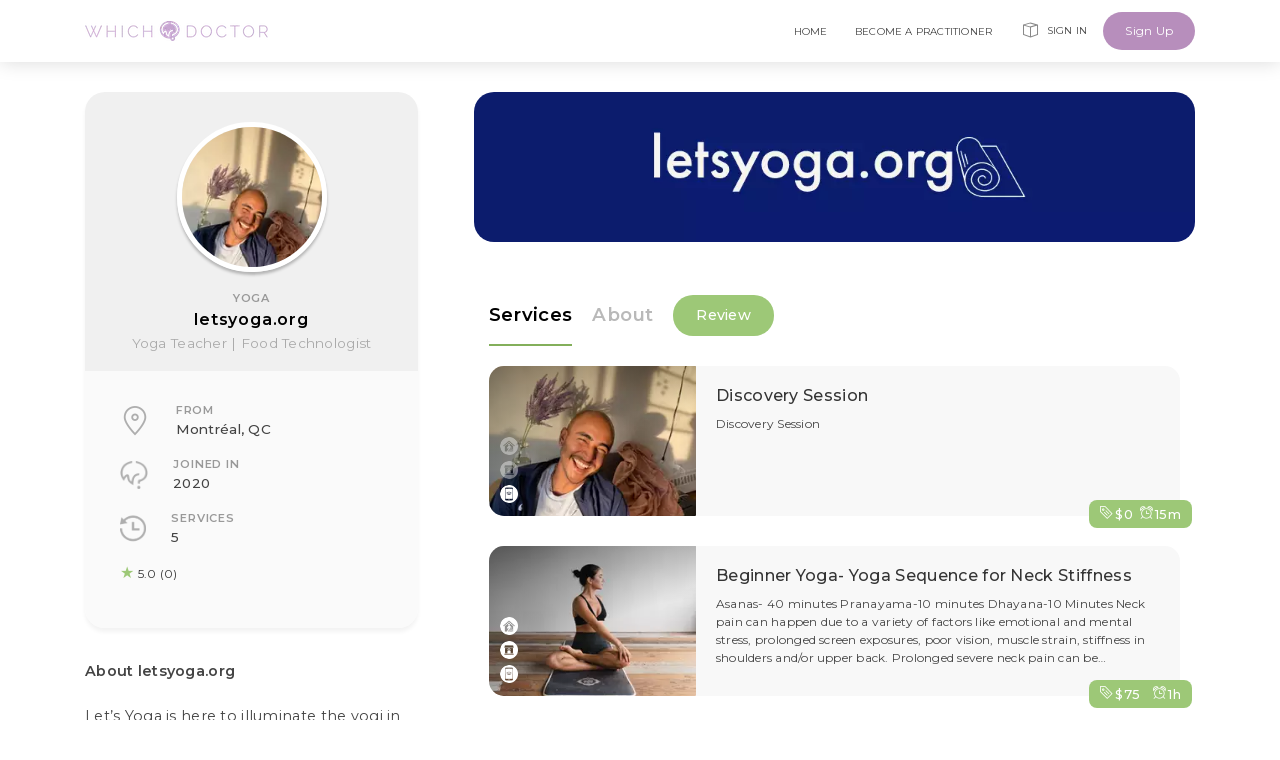

--- FILE ---
content_type: text/html; charset=utf-8
request_url: https://whichdoctor.com/practitioners/2302-letsyoga-org
body_size: 19601
content:
<script>
   gtag('event', 'page_view', {"send_to":"AW-794278636","dynx_pagetype":"practitioners#show","dynx_totalvalue":0,"ecomm_pagetype":"practitioners#show","ecomm_totalvalue":0});
</script>

<!DOCTYPE html>
<html lang='en'>
<head>
<meta content='text/html; charset=UTF-8' http-equiv='Content-Type'>
<meta charset='utf-8'>
<script>
  FontAwesomeConfig = {
    mutateApproach: 'sync'
  }
</script>
<script>
  window.dataLayer = window.dataLayer || [];
  window.fbqDataLayer = window.fbqDataLayer || [];
  if(typeof(gtag) === 'undefined'){
    function gtag(){dataLayer.push(arguments);}
  }
  if(typeof(fbq) === 'undefined'){
    function fbq(){fbqDataLayer.push(arguments);}
  }
</script>
<link href='//fonts.googleapis.com' rel='dns-prefetch'>
<link href='//fonts.googleapis.com' rel='preconnect'>
<link href='//i.whichdoctor.com' rel='dns-prefetch'>
<link href='//i.whichdoctor.com' rel='preconnect'>
<link href='//fonts.gstatic.com' rel='dns-prefetch'>
<link href='//fonts.gstatic.com' rel='preconnect'>
<link href='//www.googleadservices.com' rel='dns-prefetch'>
<link href='//www.googleadservices.com' rel='preconnect'>
<link href='//www.google.ca' rel='dns-prefetch'>
<link href='//www.google.ca' rel='preconnect'>
<link href='//googleads.g.doubleclick.net' rel='dns-prefetch'>
<link href='//googleads.g.doubleclick.net' rel='preconnect'>
<link href='//www.google-analytics.com' rel='dns-prefetch'>
<link href='//www.google-analytics.com' rel='preconnect'>
<link href='//www.google.com' rel='dns-prefetch'>
<link href='//www.google.com' rel='preconnect'>
<link href='//www.facebook.com' rel='dns-prefetch'>
<link href='//www.facebook.com' rel='preconnect'>
<link href='//connect.facebook.net' rel='dns-prefetch'>
<link href='//connect.facebook.net' rel='preconnect'>
<link href='/assets/img/apple-icon-8f3c48df0d37cb6feb6c3e0894af66053afc8a2a6711c4742c46ac4a8cad84ff.png' onload='this.rel=&#39;apple-touch-icon&#39;' rel='preload' sizes='76x76'>
<link href='https://i.whichdoctor.com/SFjO4FHVd0z6oKZ769ePeXdSUJ0=/64x64/https://whichdoctor.com/assets/img/favicon-8b5d09659d2d28492d757d70a4f37e882f0ab411190e59c0cc14a2019edfd73e.png' onload='this.rel=&#39;icon&#39;' rel='preload' type='image/png'>
<meta content='width=device-width, initial-scale=1.0, maximum-scale=1.0, user-scalable=0, shrink-to-fit=no' name='viewport'>
<meta name="action-cable-url" content="/cable" />
<title>letsyoga.org — Yoga</title>
<meta name="description" content="Let’s Yoga is here to illuminate the yogi in people — whether you’re a millennial in need of a quick morning energy boost , or a professional looking for some distress...">
<meta name="keywords" content="yoga">
<link rel="canonical" href="https://www.whichdoctor.com/practitioners/2302-letsyoga-org">
<link rel="image_src" href="https://i.whichdoctor.com/MMk319FIgjH38l72Ra-g7DDJw5g=/1200x630/smart/filters:background_color(fff)/https://whichdoctor-uploads.s3.us-west-002.backblazeb2.com/practitioners/images/bdfbdae0a9a5371e3e714ebff4ea1ee61c4f5db565a3f6e0a411dcc84b006fd8-original/119509404_3588173751226600_8132706989943535585_n.jpg">
<meta property="og:site_name" content="Which Doctor ">
<meta property="og:url" content="https://www.whichdoctor.com/practitioners/2302-letsyoga-org">
<meta property="og:title" content="letsyoga.org">
<meta property="og:type" content="website">
<meta property="og:description" content="Let’s Yoga is here to illuminate the yogi in people — whether you’re a millennial in need of a...">
<meta property="og:image" content="https://i.whichdoctor.com/MMk319FIgjH38l72Ra-g7DDJw5g=/1200x630/smart/filters:background_color(fff)/https://whichdoctor-uploads.s3.us-west-002.backblazeb2.com/practitioners/images/bdfbdae0a9a5371e3e714ebff4ea1ee61c4f5db565a3f6e0a411dcc84b006fd8-original/119509404_3588173751226600_8132706989943535585_n.jpg">
<meta property="og:image:height" content="630">
<meta property="og:image:width" content="1200">
<meta property="fb:app_id" content="280575073089753">
<!-- CSS Files -->
<meta name="csrf-param" content="authenticity_token" />
<meta name="csrf-token" content="wytqv/lfxtPrtCmDDocYkB/bjwf0i04b/jzitxkUfOMAxiKK4S/Dtz4j1R+VdqdqgL6rCVaD+bFDb09xM7Zhmg==" />

<meta name="action-cable-url" content="/cable" />
  <link as="style" href="https://fonts.googleapis.com/css?family=Montserrat:400,500,600,700,200&amp;display=swap" onload="this.rel='stylesheet'" rel="preload" data-turbo-permanent="true" />
  <link rel="stylesheet" media="all" href="/assets/application-5b675f6eedea5db72f381af13c76575f0d791c133265dfb4f6b4fa6eec3eb5d2.css" data-turbo-track="reload" />

<script src="/assets/application-60795e1080419a4de3191800785d40a4a6cea78b7f4925e17e8200f0eced2345.js" defer="defer" data-turbo-track="reload"></script>
<script src="/packs/js/application-0629cb0432ebfacf5585.js" defer="defer" data-turbo-track="reload"></script>


</head>
<body class='product-page'>
<!-- Navbar -->
<nav class='navbar navbar-expand-lg bg-white fixed-top' itemscope itemtype='http://schema.org/SiteNavigationElement'>
<div class='container'>
<div class='navbar-translate'>
<a class='navbar-brand' data-placement='bottom' href='/' style='padding-top: 3px; padding-bottom: 3px;'>
<img class="n-logo lazyload" style="height: 20px;" data-srcset="https://i.whichdoctor.com/PooprWaW3Ub39oJgugnFn0Y4_AU=/0x20/smart/filters:quality(85):retina(1)/https://whichdoctor.com/assets/brand/2048_logo_full-98b2eadb85b25a034624a16c99b77ba4088d85b50ae0b1e2559fe828247c0ec5.png 1x,
https://i.whichdoctor.com/0jAJ6NlDrXk8NXXRxFNTbZzf204=/0x30/smart/filters:quality(85):retina(1.5)/https://whichdoctor.com/assets/brand/2048_logo_full-98b2eadb85b25a034624a16c99b77ba4088d85b50ae0b1e2559fe828247c0ec5.png 1.5x,
https://i.whichdoctor.com/Q7LMgg5JUorN-3eYRieC3uLOwfE=/0x40/smart/filters:quality(85):retina(2)/https://whichdoctor.com/assets/brand/2048_logo_full-98b2eadb85b25a034624a16c99b77ba4088d85b50ae0b1e2559fe828247c0ec5.png 2x,
https://i.whichdoctor.com/6AbcRrCfkM6O_zvN_vQ6escoF3Y=/0x60/smart/filters:quality(85):retina(3)/https://whichdoctor.com/assets/brand/2048_logo_full-98b2eadb85b25a034624a16c99b77ba4088d85b50ae0b1e2559fe828247c0ec5.png 3x" src="https://i.whichdoctor.com/GzX7NDb7nZuPcAWVhXoV3CFBR8A=/0x20/smart/filters:background_color(fff):quality(15)/https://whichdoctor.com/assets/brand/2048_logo_full-98b2eadb85b25a034624a16c99b77ba4088d85b50ae0b1e2559fe828247c0ec5.png" />
</a>
<button aria-controls='navigation-index' aria-expanded='false' aria-label='Toggle navigation' class='navbar-toggler' data-target='#navigation' data-toggle='collapse' type='button'>
<span class='navbar-toggler-bar bar1'></span>
<span class='navbar-toggler-bar bar2'></span>
<span class='navbar-toggler-bar bar3'></span>
</button>
</div>
<div class='collapse navbar-collapse' data-color='which_doctor'>
<ul class='navbar-nav ml-auto'>
<li class='nav-item hide-navbar'>
<a class='nav-link' href='/'>
<p>Home</p>
</a>
</li>
<li class='nav-item mobile-nav hide-navbar'>
<a class='nav-link' href='/search'>
<p>Search</p>
</a>
</li>
<li class='nav-item mobile-nav hide-navbar'>
<a class='nav-link' href='/blog'>
<p>Blog</p>
</a>
</li>
<li class='nav-item hide-navbar'>
<a class='nav-link' href='/practitioner_splash'>
<p>Become a Practitioner</p>
</a>
</li>
<li class='nav-item hide-navbar'>
<a class='nav-link' href='/users/login'>
<i class='now-ui-icons design_app'></i>
<p>Sign In</p>
</a>
</li>
<li class='nav-item hide-navbar'>
<a class="nav-link btn btn-branding btn-round" href="/users/login">Sign Up</a>
</li>
</ul>
</div>
</div>
</nav>
<script>
  var navLinks = document.querySelectorAll('.hide-navbar')
  var menuToggle = document.querySelectorAll('.navbar-toggler')
  navLinks.forEach((l) => {
    l.addEventListener('click', () => { menuToggle[0].click() })
  })
</script>

<div class='wrapper'>
<template></template>
<template></template>

<div class='main'>
<div class='container'>
<div class='section section-navbars'>
</div>
</div>

<div class='practitioner-show'>
<div class='mobile-header mobile-only'>
<img class="lazyload" data-srcset="https://i.whichdoctor.com/gXkt94p949gH02UZIa1dvdUqyRY=/414x0/smart/filters:quality(60):retina(1)/https://whichdoctor-uploads.s3.us-west-002.backblazeb2.com/practitioners/banner_images/d3f53e01858326cae1d6a0d2495de301fbe6cd22cd56a2c5d838e2bd2587e61c-original/letsyoga_banner.png 1x,
https://i.whichdoctor.com/rhw_DFQbHECCqK0Z9705HJZjbak=/621x0/smart/filters:quality(60):retina(1.5)/https://whichdoctor-uploads.s3.us-west-002.backblazeb2.com/practitioners/banner_images/d3f53e01858326cae1d6a0d2495de301fbe6cd22cd56a2c5d838e2bd2587e61c-original/letsyoga_banner.png 1.5x,
https://i.whichdoctor.com/r0ktihuRIYKsPY8Oqorj-IOQDrY=/828x0/smart/filters:quality(60):retina(2)/https://whichdoctor-uploads.s3.us-west-002.backblazeb2.com/practitioners/banner_images/d3f53e01858326cae1d6a0d2495de301fbe6cd22cd56a2c5d838e2bd2587e61c-original/letsyoga_banner.png 2x,
https://i.whichdoctor.com/E0TJ0GkmTDML9SgQaNOridLVGeg=/1242x0/smart/filters:quality(60):retina(3)/https://whichdoctor-uploads.s3.us-west-002.backblazeb2.com/practitioners/banner_images/d3f53e01858326cae1d6a0d2495de301fbe6cd22cd56a2c5d838e2bd2587e61c-original/letsyoga_banner.png 3x" src="https://i.whichdoctor.com/w1oDZsmnEtrYuAhTYvNvwHWS06I=/414x0/smart/filters:background_color(fff):quality(15)/https://whichdoctor-uploads.s3.us-west-002.backblazeb2.com/practitioners/banner_images/d3f53e01858326cae1d6a0d2495de301fbe6cd22cd56a2c5d838e2bd2587e61c-original/letsyoga_banner.png" />
</div>
<div class='section'>
<div class='container'>
<script type='application/ld+json'>{"@context":"https://schema.org","@type":"LocalBusiness","@id":"gid://which-doctor/Practitioner/2302","logo":"https://i.whichdoctor.com/ASfJqqhWUGXLpfVrGjRGYnVIuXg=/256x0/smart/https://whichdoctor-uploads.s3.us-west-002.backblazeb2.com/practitioners/images/bdfbdae0a9a5371e3e714ebff4ea1ee61c4f5db565a3f6e0a411dcc84b006fd8-original/119509404_3588173751226600_8132706989943535585_n.jpg","image":["https://i.whichdoctor.com/ASfJqqhWUGXLpfVrGjRGYnVIuXg=/256x0/smart/https://whichdoctor-uploads.s3.us-west-002.backblazeb2.com/practitioners/images/bdfbdae0a9a5371e3e714ebff4ea1ee61c4f5db565a3f6e0a411dcc84b006fd8-original/119509404_3588173751226600_8132706989943535585_n.jpg"],"name":"letsyoga.org","address":{"@type":"PostalAddress","streetAddress":"5440 Chemin Queen Mary","addressLocality":"Montréal","addressRegion":"QC","postalCode":"h3x 3v3","addressCountry":"CA"},"potentialAction":[{"@type":"ReserveAction","target":{"@type":"EntryPoint","urlTemplate":"https://www.whichdoctor.com/bookings/new?booking%5Bpractitioner_id%5D=2302\u0026booking%5Bpractitioner_service_id%5D=6353","inLanguage":"en-US","actionPlatform":["http://schema.org/DesktopWebPlatform","http://schema.org/IOSPlatform","http://schema.org/AndroidPlatform"]},"result":{"@type":"Reservation","name":"Book Discovery Session"}},{"@type":"ReserveAction","target":{"@type":"EntryPoint","urlTemplate":"https://www.whichdoctor.com/bookings/new?booking%5Bpractitioner_id%5D=2302\u0026booking%5Bpractitioner_service_id%5D=5538","inLanguage":"en-US","actionPlatform":["http://schema.org/DesktopWebPlatform","http://schema.org/IOSPlatform","http://schema.org/AndroidPlatform"]},"result":{"@type":"Reservation","name":"Book Beginner Yoga- Yoga Sequence for Neck Stiffness"}},{"@type":"ReserveAction","target":{"@type":"EntryPoint","urlTemplate":"https://www.whichdoctor.com/bookings/new?booking%5Bpractitioner_id%5D=2302\u0026booking%5Bpractitioner_service_id%5D=5543","inLanguage":"en-US","actionPlatform":["http://schema.org/DesktopWebPlatform","http://schema.org/IOSPlatform","http://schema.org/AndroidPlatform"]},"result":{"@type":"Reservation","name":"Book Beginner Yoga- Yoga for Weight loss"}},{"@type":"ReserveAction","target":{"@type":"EntryPoint","urlTemplate":"https://www.whichdoctor.com/bookings/new?booking%5Bpractitioner_id%5D=2302\u0026booking%5Bpractitioner_service_id%5D=5544","inLanguage":"en-US","actionPlatform":["http://schema.org/DesktopWebPlatform","http://schema.org/IOSPlatform","http://schema.org/AndroidPlatform"]},"result":{"@type":"Reservation","name":"Book Beginner Yoga- Yoga for lowerback and hamstrigs to avoid Sciatica"}},{"@type":"ReserveAction","target":{"@type":"EntryPoint","urlTemplate":"https://www.whichdoctor.com/bookings/new?booking%5Bpractitioner_id%5D=2302\u0026booking%5Bpractitioner_service_id%5D=5480","inLanguage":"en-US","actionPlatform":["http://schema.org/DesktopWebPlatform","http://schema.org/IOSPlatform","http://schema.org/AndroidPlatform"]},"result":{"@type":"Reservation","name":"Book Beginner Yoga- Hip Opening Yoga Sequence"}}],"geo":{"@type":"GeoCoordinates","latitude":45.4816327,"longitude":-73.630354},"url":"https://www.whichdoctor.com/practitioners/2302-letsyoga-org","telephone":"5144046181","reviews":[],"knowsAbout":"Yoga","aggregateRating":{"@type":"AggregateRating","ratingValue":"5","reviewCount":"1"},"openingHoursSpecification":[{"@type":"OpeningHoursSpecification","dayOfWeek":"Monday","opens":"9 AM","closes":"5 PM"},{"@type":"OpeningHoursSpecification","dayOfWeek":"Tuesday","opens":"9 AM","closes":"5 PM"},{"@type":"OpeningHoursSpecification","dayOfWeek":"Thursday","opens":"9 AM","closes":"5 PM"},{"@type":"OpeningHoursSpecification","dayOfWeek":"Friday","opens":"9 AM","closes":"5 PM"},{"@type":"OpeningHoursSpecification","dayOfWeek":"Saturday","opens":"9 AM","closes":"5 PM"},{"@type":"OpeningHoursSpecification","dayOfWeek":"Sunday","opens":"9 AM","closes":"5 PM"}],"priceRange":"$0.00 - $115.00"}</script>
<div class='main-content'>
<div class='details'>
<div class='practitioner-profile'>
<div class='header-wrapper'>
<a href="/practitioners/2302-letsyoga-org"><div class='practitioner-header'>
<div class='profile-image'>
<img class="lazyload" alt="letsyoga.org" data-srcset="https://i.whichdoctor.com/YR7BeylFUDngoif2OxBTpH6seZc=/150x150/smart/filters:quality(60):retina(1)/https://whichdoctor-uploads.s3.us-west-002.backblazeb2.com/practitioners/images/bdfbdae0a9a5371e3e714ebff4ea1ee61c4f5db565a3f6e0a411dcc84b006fd8-original/119509404_3588173751226600_8132706989943535585_n.jpg 1x,
https://i.whichdoctor.com/vDUc4NkgITY6Bl9jUK7te4sY9Ps=/225x225/smart/filters:quality(60):retina(1.5)/https://whichdoctor-uploads.s3.us-west-002.backblazeb2.com/practitioners/images/bdfbdae0a9a5371e3e714ebff4ea1ee61c4f5db565a3f6e0a411dcc84b006fd8-original/119509404_3588173751226600_8132706989943535585_n.jpg 1.5x,
https://i.whichdoctor.com/CkKFu0NcQfdrXNF8BXC6ACflA9Y=/300x300/smart/filters:quality(60):retina(2)/https://whichdoctor-uploads.s3.us-west-002.backblazeb2.com/practitioners/images/bdfbdae0a9a5371e3e714ebff4ea1ee61c4f5db565a3f6e0a411dcc84b006fd8-original/119509404_3588173751226600_8132706989943535585_n.jpg 2x,
https://i.whichdoctor.com/qr9WuVurGC8wINo1LyhLhiFJFE0=/450x450/smart/filters:quality(60):retina(3)/https://whichdoctor-uploads.s3.us-west-002.backblazeb2.com/practitioners/images/bdfbdae0a9a5371e3e714ebff4ea1ee61c4f5db565a3f6e0a411dcc84b006fd8-original/119509404_3588173751226600_8132706989943535585_n.jpg 3x" src="https://i.whichdoctor.com/AaELqIqSLDjZTCyrvp6o_ei7SdU=/150x150/smart/filters:background_color(fff):quality(15)/https://whichdoctor-uploads.s3.us-west-002.backblazeb2.com/practitioners/images/bdfbdae0a9a5371e3e714ebff4ea1ee61c4f5db565a3f6e0a411dcc84b006fd8-original/119509404_3588173751226600_8132706989943535585_n.jpg" />
</div>
<div class='profile-details'>
<h2 class='specialization'>
YOGA
</h2>
<h1 class='name'>
letsyoga.org
</h1>
<h2 class='profession'>Yoga Teacher | Food Technologist</h2>
<div class='practitioner-rating mobile-only'>
<p>
<span>★</span>
5.0 (0)
</p>
</div>
</div>
</div>
</a><div class='practitioner-subheader desktop-only'>
<div class='info-items'>
<div class='info-item'>
<div class='item-icon'>
<p>
<i class='now-ui-icons location_pin'></i>
</p>
</div>
<div class='item-text'>
<p class='item-heading'>FROM</p>
<p class='item-detail'>Montréal, QC</p>
</div>
</div>
<div class='info-item'>
<div class='item-icon'>
<p>
<img src="/assets/brand/logo_line_black_128-148ff00ce4cdd75e3005fce3e8281fc76dff0796bc7212056a5fba5975d14148.png" />
</p>
</div>
<div class='item-text'>
<p class='item-heading'>JOINED IN</p>
<p class='item-detail'>2020</p>
</div>
</div>
<div class='info-item'>
<div class='item-icon'>
<p>
<img style="width: 26px;" src="/assets/icons/clock_black-4aafbae9eed86dbe0336c4a85d0decc793ecf9db630b480d58165d48612d4aca.png" />
</p>
</div>
<div class='item-text'>
<p class='item-heading'>SERVICES</p>
<p class='item-detail'>5</p>
</div>
</div>
<div class='info-item'>
<div class='practitioner-rating'>
<p>
<span>★</span>
5.0 (0)
</p>
</div>
</div>
</div>
</div>
</div>
<div class='description desktop-only'>
<h2 class='about'>
About
letsyoga.org
</h2>
<p>Let’s Yoga is here to illuminate the yogi in people — whether you’re a millennial in need of a quick morning energy boost , or a professional looking for some distress during the day or a working women or a well being enthusiast eager to explore the world of yoga to reap more harmony in life. <br>
We all know that we are unique in our own way with our own capabilities well the same mantra goes with our body too. It&#39;s not necessary that you have to bend like a bow or stand straight like a tree to do Yoga. All yoga requires is a movement of your body with the sync of your breath. </p>

<p>We help you find and choose among the asanas that you are comfortable with and blend them into your daily practice.</p>

<p>Attend a private virtual yoga class or a in-home yoga class from the comfort of your home or on the go or call us home to guide you. We offer one hour well being sessions which are blend of yoga asanas, pranayama, and dhyana!</p>

</div>
</div>

</div>
<div class='banner-and-services'>
<div class='banner desktop-only'>
<img class="lazyload" data-srcset="https://i.whichdoctor.com/B355D8g5JPQ0mvFLc_r6ZsNNGdc=/1200x0/smart/filters:quality(60):retina(1)/https://whichdoctor-uploads.s3.us-west-002.backblazeb2.com/practitioners/banner_images/d3f53e01858326cae1d6a0d2495de301fbe6cd22cd56a2c5d838e2bd2587e61c-original/letsyoga_banner.png 1x,
https://i.whichdoctor.com/QbTGYu53RNAHrTGfyGMUeRjC0w8=/1800x0/smart/filters:quality(60):retina(1.5)/https://whichdoctor-uploads.s3.us-west-002.backblazeb2.com/practitioners/banner_images/d3f53e01858326cae1d6a0d2495de301fbe6cd22cd56a2c5d838e2bd2587e61c-original/letsyoga_banner.png 1.5x,
https://i.whichdoctor.com/XQ7VGN-HQq4kFmOXXbvGw1PNzQ4=/2400x0/smart/filters:quality(60):retina(2)/https://whichdoctor-uploads.s3.us-west-002.backblazeb2.com/practitioners/banner_images/d3f53e01858326cae1d6a0d2495de301fbe6cd22cd56a2c5d838e2bd2587e61c-original/letsyoga_banner.png 2x,
https://i.whichdoctor.com/jfZFzvnQnjBJi-5gsXuLJYBPwVs=/3600x0/smart/filters:quality(60):retina(3)/https://whichdoctor-uploads.s3.us-west-002.backblazeb2.com/practitioners/banner_images/d3f53e01858326cae1d6a0d2495de301fbe6cd22cd56a2c5d838e2bd2587e61c-original/letsyoga_banner.png 3x" src="https://i.whichdoctor.com/4QR0kxyCPIq5UqKfXvry4wNM5Xs=/1200x0/smart/filters:background_color(fff):quality(15)/https://whichdoctor-uploads.s3.us-west-002.backblazeb2.com/practitioners/banner_images/d3f53e01858326cae1d6a0d2495de301fbe6cd22cd56a2c5d838e2bd2587e61c-original/letsyoga_banner.png" />
</div>
<script>
   gtag('event', 'page_view', {"send_to":"AW-794278636","dynx_pagetype":"practitioners#show","dynx_totalvalue":0,"ecomm_pagetype":"practitioners#show","ecomm_totalvalue":0});
</script>

<div class='practitioner-show' id='practitioner_2302'>
<div class='section'>
<div class='container'>
<script type='application/ld+json'>{"@context":"https://schema.org","@type":"LocalBusiness","@id":"gid://which-doctor/Practitioner/2302","logo":"https://i.whichdoctor.com/ASfJqqhWUGXLpfVrGjRGYnVIuXg=/256x0/smart/https://whichdoctor-uploads.s3.us-west-002.backblazeb2.com/practitioners/images/bdfbdae0a9a5371e3e714ebff4ea1ee61c4f5db565a3f6e0a411dcc84b006fd8-original/119509404_3588173751226600_8132706989943535585_n.jpg","image":["https://i.whichdoctor.com/ASfJqqhWUGXLpfVrGjRGYnVIuXg=/256x0/smart/https://whichdoctor-uploads.s3.us-west-002.backblazeb2.com/practitioners/images/bdfbdae0a9a5371e3e714ebff4ea1ee61c4f5db565a3f6e0a411dcc84b006fd8-original/119509404_3588173751226600_8132706989943535585_n.jpg"],"name":"letsyoga.org","address":{"@type":"PostalAddress","streetAddress":"5440 Chemin Queen Mary","addressLocality":"Montréal","addressRegion":"QC","postalCode":"h3x 3v3","addressCountry":"CA"},"potentialAction":[{"@type":"ReserveAction","target":{"@type":"EntryPoint","urlTemplate":"https://www.whichdoctor.com/bookings/new?booking%5Bpractitioner_id%5D=2302\u0026booking%5Bpractitioner_service_id%5D=6353","inLanguage":"en-US","actionPlatform":["http://schema.org/DesktopWebPlatform","http://schema.org/IOSPlatform","http://schema.org/AndroidPlatform"]},"result":{"@type":"Reservation","name":"Book Discovery Session"}},{"@type":"ReserveAction","target":{"@type":"EntryPoint","urlTemplate":"https://www.whichdoctor.com/bookings/new?booking%5Bpractitioner_id%5D=2302\u0026booking%5Bpractitioner_service_id%5D=5538","inLanguage":"en-US","actionPlatform":["http://schema.org/DesktopWebPlatform","http://schema.org/IOSPlatform","http://schema.org/AndroidPlatform"]},"result":{"@type":"Reservation","name":"Book Beginner Yoga- Yoga Sequence for Neck Stiffness"}},{"@type":"ReserveAction","target":{"@type":"EntryPoint","urlTemplate":"https://www.whichdoctor.com/bookings/new?booking%5Bpractitioner_id%5D=2302\u0026booking%5Bpractitioner_service_id%5D=5543","inLanguage":"en-US","actionPlatform":["http://schema.org/DesktopWebPlatform","http://schema.org/IOSPlatform","http://schema.org/AndroidPlatform"]},"result":{"@type":"Reservation","name":"Book Beginner Yoga- Yoga for Weight loss"}},{"@type":"ReserveAction","target":{"@type":"EntryPoint","urlTemplate":"https://www.whichdoctor.com/bookings/new?booking%5Bpractitioner_id%5D=2302\u0026booking%5Bpractitioner_service_id%5D=5544","inLanguage":"en-US","actionPlatform":["http://schema.org/DesktopWebPlatform","http://schema.org/IOSPlatform","http://schema.org/AndroidPlatform"]},"result":{"@type":"Reservation","name":"Book Beginner Yoga- Yoga for lowerback and hamstrigs to avoid Sciatica"}},{"@type":"ReserveAction","target":{"@type":"EntryPoint","urlTemplate":"https://www.whichdoctor.com/bookings/new?booking%5Bpractitioner_id%5D=2302\u0026booking%5Bpractitioner_service_id%5D=5480","inLanguage":"en-US","actionPlatform":["http://schema.org/DesktopWebPlatform","http://schema.org/IOSPlatform","http://schema.org/AndroidPlatform"]},"result":{"@type":"Reservation","name":"Book Beginner Yoga- Hip Opening Yoga Sequence"}}],"geo":{"@type":"GeoCoordinates","latitude":45.4816327,"longitude":-73.630354},"url":"https://www.whichdoctor.com/practitioners/2302-letsyoga-org","telephone":"5144046181","reviews":[],"knowsAbout":"Yoga","aggregateRating":{"@type":"AggregateRating","ratingValue":"5","reviewCount":"1"},"openingHoursSpecification":[{"@type":"OpeningHoursSpecification","dayOfWeek":"Monday","opens":"9 AM","closes":"5 PM"},{"@type":"OpeningHoursSpecification","dayOfWeek":"Tuesday","opens":"9 AM","closes":"5 PM"},{"@type":"OpeningHoursSpecification","dayOfWeek":"Thursday","opens":"9 AM","closes":"5 PM"},{"@type":"OpeningHoursSpecification","dayOfWeek":"Friday","opens":"9 AM","closes":"5 PM"},{"@type":"OpeningHoursSpecification","dayOfWeek":"Saturday","opens":"9 AM","closes":"5 PM"},{"@type":"OpeningHoursSpecification","dayOfWeek":"Sunday","opens":"9 AM","closes":"5 PM"}],"priceRange":"$0.00 - $115.00"}</script>
<div class='navigation-tabs'>
<div class='tab-links' data-turbo='false' foo='bar'>
<a class='tab-link active-link' data-target='#services' href='#'>
<h4>Services</h4>
</a>
<a class='tab-link' data-target='#about' href='#'>
<h4>About</h4>
</a>
<a class="btn btn-practitioner btn-round" href="/reviews/new?review%5Breviewable_id%5D=2302&amp;review%5Breviewable_type%5D=Practitioner">Review</a>
</div>
<div class='tab-list'>
<div class='active-tab' id='services'>
<div class='practitioner-services'>
<div class='profile-service' id='practitioner_service_6353'>
<a class='anchor' name='practitioner_service_6353'></a>
<div class='desktop-only'>
<a href="/practitioner_services/6353"><div class='service-image ken-burns'>
<img class="lazyload" data-srcset="https://i.whichdoctor.com/KJ2lZkmKiW1h9kkCSECqjAYrzgU=/247x200/smart/filters:quality(60):retina(1)/https://whichdoctor-uploads.s3.us-west-002.backblazeb2.com/practitioners/images/bdfbdae0a9a5371e3e714ebff4ea1ee61c4f5db565a3f6e0a411dcc84b006fd8-original/119509404_3588173751226600_8132706989943535585_n.jpg 1x,
https://i.whichdoctor.com/PBGmZVmc0Tol66NcLQFm6cMgw3c=/370x300/smart/filters:quality(60):retina(1.5)/https://whichdoctor-uploads.s3.us-west-002.backblazeb2.com/practitioners/images/bdfbdae0a9a5371e3e714ebff4ea1ee61c4f5db565a3f6e0a411dcc84b006fd8-original/119509404_3588173751226600_8132706989943535585_n.jpg 1.5x,
https://i.whichdoctor.com/yCWuVEyHjap8E4jTSeRgIXfYcME=/494x400/smart/filters:quality(60):retina(2)/https://whichdoctor-uploads.s3.us-west-002.backblazeb2.com/practitioners/images/bdfbdae0a9a5371e3e714ebff4ea1ee61c4f5db565a3f6e0a411dcc84b006fd8-original/119509404_3588173751226600_8132706989943535585_n.jpg 2x,
https://i.whichdoctor.com/dXxL18c4Ws6vUQ6fgtQ2lsQX8b0=/741x600/smart/filters:quality(60):retina(3)/https://whichdoctor-uploads.s3.us-west-002.backblazeb2.com/practitioners/images/bdfbdae0a9a5371e3e714ebff4ea1ee61c4f5db565a3f6e0a411dcc84b006fd8-original/119509404_3588173751226600_8132706989943535585_n.jpg 3x" src="https://i.whichdoctor.com/3p_eewoh6NkUdmnOsxuGX9QV9LE=/247x200/smart/filters:background_color(fff):quality(15)/https://whichdoctor-uploads.s3.us-west-002.backblazeb2.com/practitioners/images/bdfbdae0a9a5371e3e714ebff4ea1ee61c4f5db565a3f6e0a411dcc84b006fd8-original/119509404_3588173751226600_8132706989943535585_n.jpg" />
<div class='service-image-text'>
<div class='available-icons'>
<img class="available-icon unavailable" src="/assets/icons/booking_house_call-ea80f6f5df1493944dffd5b8cae4971a539f24bd4eadab1966665ef3c19e9fa9.png" />
<img class="available-icon unavailable" src="/assets/icons/booking_clinic-837a9d422396f4c34eb3e36720bccd235c4672b8729977873a7ca2b8c877b769.png" />
<img class="available-icon available" src="/assets/icons/booking_online-4c8ce9b53c327ce7cac275ce9d735fb5ced5ba24e8cdcf6838db4b8e627be7c8.png" />
</div>
</div>
</div>
<div class='service-body'>
<div class='service-title'>
<h2>Discovery Session</h2>
</div>
<div class='service-description line-clamp-4'>
<p class='card-text'>Discovery Session</p>
</div>
<div class='service-price-duration'>
<p>
<i class='now-ui-icons shopping_tag-content header-icon'></i>
$0
</p>
<p>
<i class='now-ui-icons ui-2_time-alarm header-icon'></i>
15m
</p>
</div>
</div>
</a></div>
<div class='mobile-only service'>
<a href="/practitioner_services/6353"><div class='service-image ken-burns'>
<img class="lazyload" data-srcset="https://i.whichdoctor.com/T8Nv8MaG2suNWfb4tv1ef9rAgNA=/260x169/smart/filters:quality(60):retina(1)/https://whichdoctor-uploads.s3.us-west-002.backblazeb2.com/practitioners/images/bdfbdae0a9a5371e3e714ebff4ea1ee61c4f5db565a3f6e0a411dcc84b006fd8-original/119509404_3588173751226600_8132706989943535585_n.jpg 1x,
https://i.whichdoctor.com/y5YLMLob0REHzScojTGoBwQeIvs=/390x253/smart/filters:quality(60):retina(1.5)/https://whichdoctor-uploads.s3.us-west-002.backblazeb2.com/practitioners/images/bdfbdae0a9a5371e3e714ebff4ea1ee61c4f5db565a3f6e0a411dcc84b006fd8-original/119509404_3588173751226600_8132706989943535585_n.jpg 1.5x,
https://i.whichdoctor.com/jDtC5p-KZUFyaPVMSp14JLp6x0Y=/520x338/smart/filters:quality(60):retina(2)/https://whichdoctor-uploads.s3.us-west-002.backblazeb2.com/practitioners/images/bdfbdae0a9a5371e3e714ebff4ea1ee61c4f5db565a3f6e0a411dcc84b006fd8-original/119509404_3588173751226600_8132706989943535585_n.jpg 2x,
https://i.whichdoctor.com/DwvGEuTs4eS22WvqMIlxHmfJVJo=/780x507/smart/filters:quality(60):retina(3)/https://whichdoctor-uploads.s3.us-west-002.backblazeb2.com/practitioners/images/bdfbdae0a9a5371e3e714ebff4ea1ee61c4f5db565a3f6e0a411dcc84b006fd8-original/119509404_3588173751226600_8132706989943535585_n.jpg 3x" src="https://i.whichdoctor.com/F3XRQq8hvOeoW1Mc673NSAjx4cQ=/260x169/smart/filters:background_color(fff):quality(15)/https://whichdoctor-uploads.s3.us-west-002.backblazeb2.com/practitioners/images/bdfbdae0a9a5371e3e714ebff4ea1ee61c4f5db565a3f6e0a411dcc84b006fd8-original/119509404_3588173751226600_8132706989943535585_n.jpg" />
</div>
<div class='service-image-text'>
<div class='service-name'>
<p>Discovery Session</p>
</div>
<div class='available-icons'>
<img class="available-icon unavailable" src="/assets/icons/booking_house_call-ea80f6f5df1493944dffd5b8cae4971a539f24bd4eadab1966665ef3c19e9fa9.png" />
<img class="available-icon unavailable" src="/assets/icons/booking_clinic-837a9d422396f4c34eb3e36720bccd235c4672b8729977873a7ca2b8c877b769.png" />
<img class="available-icon available" src="/assets/icons/booking_online-4c8ce9b53c327ce7cac275ce9d735fb5ced5ba24e8cdcf6838db4b8e627be7c8.png" />
</div>
<div class='service-price-duration'>
<p>
<i class='now-ui-icons shopping_tag-content header-icon'></i>
$0
</p>
<p>
<i class='now-ui-icons ui-2_time-alarm header-icon'></i>
15m
</p>
</div>
</div>
</a></div>
</div>
<div class='profile-service' id='practitioner_service_5538'>
<a class='anchor' name='practitioner_service_5538'></a>
<div class='desktop-only'>
<a href="/practitioner_services/5538"><div class='service-image ken-burns'>
<img class="lazyload" data-srcset="https://i.whichdoctor.com/uexaQ5sYwJTTFLoldyiQwsGOGFg=/247x200/smart/filters:quality(60):retina(1)/https://whichdoctor-uploads.s3.us-west-002.backblazeb2.com/practitioner_services/images/aa42790b2b4491015db4c14d01ca190d38f43fb03fb128218f960c9fac9daddd-original/Yoga_for_neck.jpg 1x,
https://i.whichdoctor.com/pCCoHgZH-pEwdQr1e8GYP0rw5H0=/370x300/smart/filters:quality(60):retina(1.5)/https://whichdoctor-uploads.s3.us-west-002.backblazeb2.com/practitioner_services/images/aa42790b2b4491015db4c14d01ca190d38f43fb03fb128218f960c9fac9daddd-original/Yoga_for_neck.jpg 1.5x,
https://i.whichdoctor.com/XRphlZDR4LVeIq8KFjTJC1wQsZY=/494x400/smart/filters:quality(60):retina(2)/https://whichdoctor-uploads.s3.us-west-002.backblazeb2.com/practitioner_services/images/aa42790b2b4491015db4c14d01ca190d38f43fb03fb128218f960c9fac9daddd-original/Yoga_for_neck.jpg 2x,
https://i.whichdoctor.com/S4xJhwNjOKiWjMD0aQBT-DlxtPk=/741x600/smart/filters:quality(60):retina(3)/https://whichdoctor-uploads.s3.us-west-002.backblazeb2.com/practitioner_services/images/aa42790b2b4491015db4c14d01ca190d38f43fb03fb128218f960c9fac9daddd-original/Yoga_for_neck.jpg 3x" src="https://i.whichdoctor.com/p1FnkW8GjBHxnw-yEYabxsYrEF8=/247x200/smart/filters:background_color(fff):quality(15)/https://whichdoctor-uploads.s3.us-west-002.backblazeb2.com/practitioner_services/images/aa42790b2b4491015db4c14d01ca190d38f43fb03fb128218f960c9fac9daddd-original/Yoga_for_neck.jpg" />
<div class='service-image-text'>
<div class='available-icons'>
<img class="available-icon available" src="/assets/icons/booking_house_call-ea80f6f5df1493944dffd5b8cae4971a539f24bd4eadab1966665ef3c19e9fa9.png" />
<img class="available-icon available" src="/assets/icons/booking_clinic-837a9d422396f4c34eb3e36720bccd235c4672b8729977873a7ca2b8c877b769.png" />
<img class="available-icon available" src="/assets/icons/booking_online-4c8ce9b53c327ce7cac275ce9d735fb5ced5ba24e8cdcf6838db4b8e627be7c8.png" />
</div>
</div>
</div>
<div class='service-body'>
<div class='service-title'>
<h2>Beginner Yoga- Yoga Sequence for Neck Stiffness</h2>
</div>
<div class='service-description line-clamp-4'>
<p class='card-text'>Asanas- 40 minutes 
Pranayama-10 minutes
Dhayana-10 Minutes
Neck pain can happen due to a variety of factors like emotional and mental stress, prolonged screen exposures, poor vision, muscle strain, stiffness in shoulders and/or upper back. Prolonged severe neck pain can be uncomfortable and jeopardize your routine. Practicing yoga helps relieve neck stiffness and strengthen the neck muscles over time.

Disclaimer: You can use the yoga sequence to relieve temporary neck stiffness that does not involve an injury or chronic ailment, like spondylitis. You must consult a specialized physician if the underlying cause of neck pain is an injury or ailment.
-
La douleur au cou peut survenir en raison de divers facteurs tels que le stress émotionnel et mental, les expositions prolongées à l&#39;écran, une mauvaise vision, une tension musculaire, une raideur des épaules et / ou du haut du dos. Des douleurs cervicales intenses et prolongées peuvent être inconfortables et compromettre votre routine. La pratique du yoga aide à soulager la raideur de la nuque et à renforcer les muscles du cou au fil du temps.

Avertissement: Vous pouvez utiliser la séquence de yoga pour soulager une raideur temporaire de la nuque qui n&#39;implique pas de blessure ou de maladie chronique, comme la spondylarthrite. Vous devez consulter un médecin spécialisé si la cause sous-jacente de la cervicalgie est une blessure ou une affection.</p>
</div>
<div class='service-price-duration'>
<p>
<i class='now-ui-icons shopping_tag-content header-icon'></i>
$75
</p>
<p>
<i class='now-ui-icons ui-2_time-alarm header-icon'></i>
1h
</p>
</div>
</div>
</a></div>
<div class='mobile-only service'>
<a href="/practitioner_services/5538"><div class='service-image ken-burns'>
<img class="lazyload" data-srcset="https://i.whichdoctor.com/G9CoHn8jFWAzQ0j4Rd-akF2JVYg=/260x169/smart/filters:quality(60):retina(1)/https://whichdoctor-uploads.s3.us-west-002.backblazeb2.com/practitioner_services/images/aa42790b2b4491015db4c14d01ca190d38f43fb03fb128218f960c9fac9daddd-original/Yoga_for_neck.jpg 1x,
https://i.whichdoctor.com/6RjKC38dvLiHhZDzq4lK0nXzX1o=/390x253/smart/filters:quality(60):retina(1.5)/https://whichdoctor-uploads.s3.us-west-002.backblazeb2.com/practitioner_services/images/aa42790b2b4491015db4c14d01ca190d38f43fb03fb128218f960c9fac9daddd-original/Yoga_for_neck.jpg 1.5x,
https://i.whichdoctor.com/L-KD9BLfXqolxituZneXOub8204=/520x338/smart/filters:quality(60):retina(2)/https://whichdoctor-uploads.s3.us-west-002.backblazeb2.com/practitioner_services/images/aa42790b2b4491015db4c14d01ca190d38f43fb03fb128218f960c9fac9daddd-original/Yoga_for_neck.jpg 2x,
https://i.whichdoctor.com/lUTEBc6A_FFEQECPR4YMJ_NUeUQ=/780x507/smart/filters:quality(60):retina(3)/https://whichdoctor-uploads.s3.us-west-002.backblazeb2.com/practitioner_services/images/aa42790b2b4491015db4c14d01ca190d38f43fb03fb128218f960c9fac9daddd-original/Yoga_for_neck.jpg 3x" src="https://i.whichdoctor.com/vBS-VdlLMOyLlVoSF4OE9TNAlkA=/260x169/smart/filters:background_color(fff):quality(15)/https://whichdoctor-uploads.s3.us-west-002.backblazeb2.com/practitioner_services/images/aa42790b2b4491015db4c14d01ca190d38f43fb03fb128218f960c9fac9daddd-original/Yoga_for_neck.jpg" />
</div>
<div class='service-image-text'>
<div class='service-name'>
<p>Beginner Yoga- Yoga Sequence for Neck Stiffness</p>
</div>
<div class='available-icons'>
<img class="available-icon available" src="/assets/icons/booking_house_call-ea80f6f5df1493944dffd5b8cae4971a539f24bd4eadab1966665ef3c19e9fa9.png" />
<img class="available-icon available" src="/assets/icons/booking_clinic-837a9d422396f4c34eb3e36720bccd235c4672b8729977873a7ca2b8c877b769.png" />
<img class="available-icon available" src="/assets/icons/booking_online-4c8ce9b53c327ce7cac275ce9d735fb5ced5ba24e8cdcf6838db4b8e627be7c8.png" />
</div>
<div class='service-price-duration'>
<p>
<i class='now-ui-icons shopping_tag-content header-icon'></i>
$75
</p>
<p>
<i class='now-ui-icons ui-2_time-alarm header-icon'></i>
1h
</p>
</div>
</div>
</a></div>
</div>
<div class='profile-service' id='practitioner_service_5543'>
<a class='anchor' name='practitioner_service_5543'></a>
<div class='desktop-only'>
<a href="/practitioner_services/5543"><div class='service-image ken-burns'>
<img class="lazyload" data-srcset="https://i.whichdoctor.com/s9UhGQQMxDkQpdCPMsCh4N8viXc=/247x200/smart/filters:quality(60):retina(1)/https://whichdoctor-uploads.s3.us-west-002.backblazeb2.com/practitioner_services/images/f09436b304b7d394a14bf95ca5403c2df29a73b998e34a75ef0b6ce7271d44bf-original/Weight_Loss.jpg 1x,
https://i.whichdoctor.com/0mTGdgtgCdXPU3oLQ47nvKnaY1o=/370x300/smart/filters:quality(60):retina(1.5)/https://whichdoctor-uploads.s3.us-west-002.backblazeb2.com/practitioner_services/images/f09436b304b7d394a14bf95ca5403c2df29a73b998e34a75ef0b6ce7271d44bf-original/Weight_Loss.jpg 1.5x,
https://i.whichdoctor.com/lWNpTHTL4G4TnTvV6Tu44k3GTzA=/494x400/smart/filters:quality(60):retina(2)/https://whichdoctor-uploads.s3.us-west-002.backblazeb2.com/practitioner_services/images/f09436b304b7d394a14bf95ca5403c2df29a73b998e34a75ef0b6ce7271d44bf-original/Weight_Loss.jpg 2x,
https://i.whichdoctor.com/DzjDSetNPv8jzH7qywwsZvTEXzE=/741x600/smart/filters:quality(60):retina(3)/https://whichdoctor-uploads.s3.us-west-002.backblazeb2.com/practitioner_services/images/f09436b304b7d394a14bf95ca5403c2df29a73b998e34a75ef0b6ce7271d44bf-original/Weight_Loss.jpg 3x" src="https://i.whichdoctor.com/nTou4bdbQINukNpr_yp5pLc0tjA=/247x200/smart/filters:background_color(fff):quality(15)/https://whichdoctor-uploads.s3.us-west-002.backblazeb2.com/practitioner_services/images/f09436b304b7d394a14bf95ca5403c2df29a73b998e34a75ef0b6ce7271d44bf-original/Weight_Loss.jpg" />
<div class='service-image-text'>
<div class='available-icons'>
<img class="available-icon available" src="/assets/icons/booking_house_call-ea80f6f5df1493944dffd5b8cae4971a539f24bd4eadab1966665ef3c19e9fa9.png" />
<img class="available-icon available" src="/assets/icons/booking_clinic-837a9d422396f4c34eb3e36720bccd235c4672b8729977873a7ca2b8c877b769.png" />
<img class="available-icon available" src="/assets/icons/booking_online-4c8ce9b53c327ce7cac275ce9d735fb5ced5ba24e8cdcf6838db4b8e627be7c8.png" />
</div>
</div>
</div>
<div class='service-body'>
<div class='service-title'>
<h2>Beginner Yoga- Yoga for Weight loss</h2>
</div>
<div class='service-description line-clamp-4'>
<p class='card-text'>Losing weight is increasingly becoming an obsession and a mental challenge. The struggles are real, making many individuals push limits and worse - starting to hate their bodies.

Most people believe that yoga does not help in weight loss as it has more to do with stretches and not burning calories. While yoga might not give immediate results, the gradual stretching of the muscles and the skin will eventually tone the body and help in losing fat. Encourage your students to start slow, and understand their body with its limitations. Teach them to be patient, since losing weight and/or calories in the slow yet gradual way has greater impact, and does not harm their muscles or deplete important minerals.

We encourage our students to incorporate the yoga sequence for weight loss into their early mornings&#39; fitness regime, for best results. This will also help reduce constant food cravings throughout the day.
-
Perdre du poids devient de plus en plus une obsession et un défi mental. Les luttes sont réelles, poussant de nombreuses personnes à repousser leurs limites et pires - elles commencent à détester leur corps.

La plupart des gens croient que le yoga n&#39;aide pas à perdre du poids car il a plus à voir avec les étirements et ne pas brûler de calories. Bien que le yoga ne donne pas de résultats immédiats, l&#39;étirement progressif des muscles et de la peau finira par tonifier le corps et aider à perdre de la graisse. Encouragez vos élèves à commencer lentement et à comprendre leur corps avec ses limites. Apprenez-leur à être patients, car perdre du poids et / ou des calories de manière lente mais graduelle a un impact plus important et ne nuit pas à leurs muscles et n&#39;épuise pas les minéraux importants.

Nous encourageons nos élèves à intégrer la séquence de yoga pour perdre du poids dans leur programme de remise en forme tôt le matin, pour de meilleurs résultats. Cela aidera également à réduire les fringales constantes tout au long de la journée.</p>
</div>
<div class='service-price-duration'>
<p>
<i class='now-ui-icons shopping_tag-content header-icon'></i>
$115
</p>
<p>
<i class='now-ui-icons ui-2_time-alarm header-icon'></i>
1h
</p>
</div>
</div>
</a></div>
<div class='mobile-only service'>
<a href="/practitioner_services/5543"><div class='service-image ken-burns'>
<img class="lazyload" data-srcset="https://i.whichdoctor.com/SHzMo60Jk6rheIxNnzSa-4ek4yw=/260x169/smart/filters:quality(60):retina(1)/https://whichdoctor-uploads.s3.us-west-002.backblazeb2.com/practitioner_services/images/f09436b304b7d394a14bf95ca5403c2df29a73b998e34a75ef0b6ce7271d44bf-original/Weight_Loss.jpg 1x,
https://i.whichdoctor.com/WAn8fVo99FJnvmbVbohTeabBjwI=/390x253/smart/filters:quality(60):retina(1.5)/https://whichdoctor-uploads.s3.us-west-002.backblazeb2.com/practitioner_services/images/f09436b304b7d394a14bf95ca5403c2df29a73b998e34a75ef0b6ce7271d44bf-original/Weight_Loss.jpg 1.5x,
https://i.whichdoctor.com/phCuDD_13sl_PGUddSPy2rK8EtE=/520x338/smart/filters:quality(60):retina(2)/https://whichdoctor-uploads.s3.us-west-002.backblazeb2.com/practitioner_services/images/f09436b304b7d394a14bf95ca5403c2df29a73b998e34a75ef0b6ce7271d44bf-original/Weight_Loss.jpg 2x,
https://i.whichdoctor.com/fgYAHxJA3KP2Y_Zt5Aj0kANXHpw=/780x507/smart/filters:quality(60):retina(3)/https://whichdoctor-uploads.s3.us-west-002.backblazeb2.com/practitioner_services/images/f09436b304b7d394a14bf95ca5403c2df29a73b998e34a75ef0b6ce7271d44bf-original/Weight_Loss.jpg 3x" src="https://i.whichdoctor.com/NJiq6le9p8CNe2BFY37QOIIPSE8=/260x169/smart/filters:background_color(fff):quality(15)/https://whichdoctor-uploads.s3.us-west-002.backblazeb2.com/practitioner_services/images/f09436b304b7d394a14bf95ca5403c2df29a73b998e34a75ef0b6ce7271d44bf-original/Weight_Loss.jpg" />
</div>
<div class='service-image-text'>
<div class='service-name'>
<p>Beginner Yoga- Yoga for Weight loss</p>
</div>
<div class='available-icons'>
<img class="available-icon available" src="/assets/icons/booking_house_call-ea80f6f5df1493944dffd5b8cae4971a539f24bd4eadab1966665ef3c19e9fa9.png" />
<img class="available-icon available" src="/assets/icons/booking_clinic-837a9d422396f4c34eb3e36720bccd235c4672b8729977873a7ca2b8c877b769.png" />
<img class="available-icon available" src="/assets/icons/booking_online-4c8ce9b53c327ce7cac275ce9d735fb5ced5ba24e8cdcf6838db4b8e627be7c8.png" />
</div>
<div class='service-price-duration'>
<p>
<i class='now-ui-icons shopping_tag-content header-icon'></i>
$115
</p>
<p>
<i class='now-ui-icons ui-2_time-alarm header-icon'></i>
1h
</p>
</div>
</div>
</a></div>
</div>
<div class='profile-service' id='practitioner_service_5544'>
<a class='anchor' name='practitioner_service_5544'></a>
<div class='desktop-only'>
<a href="/practitioner_services/5544"><div class='service-image ken-burns'>
<img class="lazyload" data-srcset="https://i.whichdoctor.com/9P0MRkzF-NCHUBk-etBnYJFMsKc=/247x200/smart/filters:quality(60):retina(1)/https://whichdoctor-uploads.s3.us-west-002.backblazeb2.com/practitioner_services/images/b3188e3145b60226af96f27d3fd1d6dbed37ab6ce419072cec124f58da3c934b-original/lower_back.jpg 1x,
https://i.whichdoctor.com/kl6_xZquwRt6cD_6ss6ov-B4-cA=/370x300/smart/filters:quality(60):retina(1.5)/https://whichdoctor-uploads.s3.us-west-002.backblazeb2.com/practitioner_services/images/b3188e3145b60226af96f27d3fd1d6dbed37ab6ce419072cec124f58da3c934b-original/lower_back.jpg 1.5x,
https://i.whichdoctor.com/sfURlQXyxRDaFQGJVlIKJvkvL8w=/494x400/smart/filters:quality(60):retina(2)/https://whichdoctor-uploads.s3.us-west-002.backblazeb2.com/practitioner_services/images/b3188e3145b60226af96f27d3fd1d6dbed37ab6ce419072cec124f58da3c934b-original/lower_back.jpg 2x,
https://i.whichdoctor.com/NfVPt8yjeWHaej-Y7iDB57HrONU=/741x600/smart/filters:quality(60):retina(3)/https://whichdoctor-uploads.s3.us-west-002.backblazeb2.com/practitioner_services/images/b3188e3145b60226af96f27d3fd1d6dbed37ab6ce419072cec124f58da3c934b-original/lower_back.jpg 3x" src="https://i.whichdoctor.com/DrW0Jj11G3xqNkQQkRiWcVQqmLQ=/247x200/smart/filters:background_color(fff):quality(15)/https://whichdoctor-uploads.s3.us-west-002.backblazeb2.com/practitioner_services/images/b3188e3145b60226af96f27d3fd1d6dbed37ab6ce419072cec124f58da3c934b-original/lower_back.jpg" />
<div class='service-image-text'>
<div class='available-icons'>
<img class="available-icon available" src="/assets/icons/booking_house_call-ea80f6f5df1493944dffd5b8cae4971a539f24bd4eadab1966665ef3c19e9fa9.png" />
<img class="available-icon available" src="/assets/icons/booking_clinic-837a9d422396f4c34eb3e36720bccd235c4672b8729977873a7ca2b8c877b769.png" />
<img class="available-icon available" src="/assets/icons/booking_online-4c8ce9b53c327ce7cac275ce9d735fb5ced5ba24e8cdcf6838db4b8e627be7c8.png" />
</div>
</div>
</div>
<div class='service-body'>
<div class='service-title'>
<h2>Beginner Yoga- Yoga for lowerback and hamstrigs to avoid Sciatica</h2>
</div>
<div class='service-description line-clamp-4'>
<p class='card-text'>Sciatica or Lumbar radiculopathy refers to the pain related to the irritation or inflammation of the sciatic nerve. The pain typically starts from the lumbar spine moving down to the legs. Sciatica nerve is the longest nerve in the human body, and many underlying problems can cause pain. Since the sciatic pains could vary significantly from each other, hence understanding the root cause of the pain and inflammation is important.
The sequence can help  students manage the symptoms with the practice of yoga poses for hips, yoga poses for hamstrings, and yoga poses for lower back. These poses are carefully curated to enable proper blood circulation across the entire lower body, especially the legs, starting from the base of the spine. The sequence can benefit students who have a history of sciatica. Over time regular practice can help strengthen the lumbar spine, keeping the symptoms of sciatica in control.</p>
</div>
<div class='service-price-duration'>
<p>
<i class='now-ui-icons shopping_tag-content header-icon'></i>
$115
</p>
<p>
<i class='now-ui-icons ui-2_time-alarm header-icon'></i>
1h
</p>
</div>
</div>
</a></div>
<div class='mobile-only service'>
<a href="/practitioner_services/5544"><div class='service-image ken-burns'>
<img class="lazyload" data-srcset="https://i.whichdoctor.com/ZM5fS7jVgRoW-GZ-q30mltJp1sw=/260x169/smart/filters:quality(60):retina(1)/https://whichdoctor-uploads.s3.us-west-002.backblazeb2.com/practitioner_services/images/b3188e3145b60226af96f27d3fd1d6dbed37ab6ce419072cec124f58da3c934b-original/lower_back.jpg 1x,
https://i.whichdoctor.com/C07JBwvJMwPwv4o_RRik7cvnqT0=/390x253/smart/filters:quality(60):retina(1.5)/https://whichdoctor-uploads.s3.us-west-002.backblazeb2.com/practitioner_services/images/b3188e3145b60226af96f27d3fd1d6dbed37ab6ce419072cec124f58da3c934b-original/lower_back.jpg 1.5x,
https://i.whichdoctor.com/vftA7ZnmyXGSmMsh0Mb8jIFAPk8=/520x338/smart/filters:quality(60):retina(2)/https://whichdoctor-uploads.s3.us-west-002.backblazeb2.com/practitioner_services/images/b3188e3145b60226af96f27d3fd1d6dbed37ab6ce419072cec124f58da3c934b-original/lower_back.jpg 2x,
https://i.whichdoctor.com/MpN5fMWdL0fquSkANKEvkJOrAA0=/780x507/smart/filters:quality(60):retina(3)/https://whichdoctor-uploads.s3.us-west-002.backblazeb2.com/practitioner_services/images/b3188e3145b60226af96f27d3fd1d6dbed37ab6ce419072cec124f58da3c934b-original/lower_back.jpg 3x" src="https://i.whichdoctor.com/G1U9JpX67roWx7jFYmLtvDqk_ME=/260x169/smart/filters:background_color(fff):quality(15)/https://whichdoctor-uploads.s3.us-west-002.backblazeb2.com/practitioner_services/images/b3188e3145b60226af96f27d3fd1d6dbed37ab6ce419072cec124f58da3c934b-original/lower_back.jpg" />
</div>
<div class='service-image-text'>
<div class='service-name'>
<p>Beginner Yoga- Yoga for lowerback and hamstrigs to avoid Sciatica</p>
</div>
<div class='available-icons'>
<img class="available-icon available" src="/assets/icons/booking_house_call-ea80f6f5df1493944dffd5b8cae4971a539f24bd4eadab1966665ef3c19e9fa9.png" />
<img class="available-icon available" src="/assets/icons/booking_clinic-837a9d422396f4c34eb3e36720bccd235c4672b8729977873a7ca2b8c877b769.png" />
<img class="available-icon available" src="/assets/icons/booking_online-4c8ce9b53c327ce7cac275ce9d735fb5ced5ba24e8cdcf6838db4b8e627be7c8.png" />
</div>
<div class='service-price-duration'>
<p>
<i class='now-ui-icons shopping_tag-content header-icon'></i>
$115
</p>
<p>
<i class='now-ui-icons ui-2_time-alarm header-icon'></i>
1h
</p>
</div>
</div>
</a></div>
</div>
<div class='profile-service' id='practitioner_service_5480'>
<a class='anchor' name='practitioner_service_5480'></a>
<div class='desktop-only'>
<a href="/practitioner_services/5480"><div class='service-image ken-burns'>
<img class="lazyload" data-srcset="https://i.whichdoctor.com/MDdTMcHfBfIQeETRFQ8QlozY24k=/247x200/smart/filters:quality(60):retina(1)/https://whichdoctor-uploads.s3.us-west-002.backblazeb2.com/practitioner_services/images/2e0d704453c8d4719b6d4c13a22f9cfdac7b6aa02d8f6d7d1770ffa69cd8a16c-original/40729e6b85424f4d99d2d045cce212ed.png 1x,
https://i.whichdoctor.com/B3ADQR33DOPNYT5N2b4jBCFwq_I=/370x300/smart/filters:quality(60):retina(1.5)/https://whichdoctor-uploads.s3.us-west-002.backblazeb2.com/practitioner_services/images/2e0d704453c8d4719b6d4c13a22f9cfdac7b6aa02d8f6d7d1770ffa69cd8a16c-original/40729e6b85424f4d99d2d045cce212ed.png 1.5x,
https://i.whichdoctor.com/_YVUJ5Y9OrbWWlvgqbvBuY7FpE4=/494x400/smart/filters:quality(60):retina(2)/https://whichdoctor-uploads.s3.us-west-002.backblazeb2.com/practitioner_services/images/2e0d704453c8d4719b6d4c13a22f9cfdac7b6aa02d8f6d7d1770ffa69cd8a16c-original/40729e6b85424f4d99d2d045cce212ed.png 2x,
https://i.whichdoctor.com/lMP9uicOQ73kXT7uqCjUCId7VRM=/741x600/smart/filters:quality(60):retina(3)/https://whichdoctor-uploads.s3.us-west-002.backblazeb2.com/practitioner_services/images/2e0d704453c8d4719b6d4c13a22f9cfdac7b6aa02d8f6d7d1770ffa69cd8a16c-original/40729e6b85424f4d99d2d045cce212ed.png 3x" src="https://i.whichdoctor.com/8tBGksNaatmfzOioPemvuIxWe3g=/247x200/smart/filters:background_color(fff):quality(15)/https://whichdoctor-uploads.s3.us-west-002.backblazeb2.com/practitioner_services/images/2e0d704453c8d4719b6d4c13a22f9cfdac7b6aa02d8f6d7d1770ffa69cd8a16c-original/40729e6b85424f4d99d2d045cce212ed.png" />
<div class='service-image-text'>
<div class='available-icons'>
<img class="available-icon available" src="/assets/icons/booking_house_call-ea80f6f5df1493944dffd5b8cae4971a539f24bd4eadab1966665ef3c19e9fa9.png" />
<img class="available-icon available" src="/assets/icons/booking_clinic-837a9d422396f4c34eb3e36720bccd235c4672b8729977873a7ca2b8c877b769.png" />
<img class="available-icon available" src="/assets/icons/booking_online-4c8ce9b53c327ce7cac275ce9d735fb5ced5ba24e8cdcf6838db4b8e627be7c8.png" />
</div>
</div>
</div>
<div class='service-body'>
<div class='service-title'>
<h2>Beginner Yoga- Hip Opening Yoga Sequence</h2>
</div>
<div class='service-description line-clamp-4'>
<p class='card-text'>Asanas- 40 min
Prnayama- 10 minutes 
Dhayana- 10 minutes

Hip Opener Yoga Sequences are the set of 15 Asanas like the foundational sequences to be practiced in order to open the muscles close to the hips and the upper legs, thus providing strength to the lower back.

The many muscles of the hip provide freedom of movement, strength and stability to the hip joint, and thigh bones. Thus, working on opening the muscles around the hip is a must for most yoga poses.
-
Les séquences de yoga d&#39;ouverture de la hanche sont comme les séquences de base à pratiquer afin d&#39;ouvrir les muscles proches des hanches et du haut des jambes, fournissant ainsi de la force au bas du dos.

Les nombreux muscles de la hanche offrent liberté de mouvement, force et stabilité à l&#39;articulation de la hanche et aux os de la cuisse. Ainsi, travailler sur l&#39;ouverture des muscles autour de la hanche est un must pour la plupart des poses de yoga.</p>
</div>
<div class='service-price-duration'>
<p>
<i class='now-ui-icons shopping_tag-content header-icon'></i>
$75
</p>
<p>
<i class='now-ui-icons ui-2_time-alarm header-icon'></i>
1h
</p>
</div>
</div>
</a></div>
<div class='mobile-only service'>
<a href="/practitioner_services/5480"><div class='service-image ken-burns'>
<img class="lazyload" data-srcset="https://i.whichdoctor.com/QdFbmhjiGMKpW9lpY1BFS1uDxhg=/260x169/smart/filters:quality(60):retina(1)/https://whichdoctor-uploads.s3.us-west-002.backblazeb2.com/practitioner_services/images/2e0d704453c8d4719b6d4c13a22f9cfdac7b6aa02d8f6d7d1770ffa69cd8a16c-original/40729e6b85424f4d99d2d045cce212ed.png 1x,
https://i.whichdoctor.com/MBcG4w_knr92Db0czTwZmIDgg58=/390x253/smart/filters:quality(60):retina(1.5)/https://whichdoctor-uploads.s3.us-west-002.backblazeb2.com/practitioner_services/images/2e0d704453c8d4719b6d4c13a22f9cfdac7b6aa02d8f6d7d1770ffa69cd8a16c-original/40729e6b85424f4d99d2d045cce212ed.png 1.5x,
https://i.whichdoctor.com/OawSidIdQtXUfJ6NzLV-8oN1F7o=/520x338/smart/filters:quality(60):retina(2)/https://whichdoctor-uploads.s3.us-west-002.backblazeb2.com/practitioner_services/images/2e0d704453c8d4719b6d4c13a22f9cfdac7b6aa02d8f6d7d1770ffa69cd8a16c-original/40729e6b85424f4d99d2d045cce212ed.png 2x,
https://i.whichdoctor.com/N-SzEgy4LlWFAPI9TTKxw4oVyJk=/780x507/smart/filters:quality(60):retina(3)/https://whichdoctor-uploads.s3.us-west-002.backblazeb2.com/practitioner_services/images/2e0d704453c8d4719b6d4c13a22f9cfdac7b6aa02d8f6d7d1770ffa69cd8a16c-original/40729e6b85424f4d99d2d045cce212ed.png 3x" src="https://i.whichdoctor.com/JZv01JdeWtcMpEh1ZEZ1A1hJ0Ug=/260x169/smart/filters:background_color(fff):quality(15)/https://whichdoctor-uploads.s3.us-west-002.backblazeb2.com/practitioner_services/images/2e0d704453c8d4719b6d4c13a22f9cfdac7b6aa02d8f6d7d1770ffa69cd8a16c-original/40729e6b85424f4d99d2d045cce212ed.png" />
</div>
<div class='service-image-text'>
<div class='service-name'>
<p>Beginner Yoga- Hip Opening Yoga Sequence</p>
</div>
<div class='available-icons'>
<img class="available-icon available" src="/assets/icons/booking_house_call-ea80f6f5df1493944dffd5b8cae4971a539f24bd4eadab1966665ef3c19e9fa9.png" />
<img class="available-icon available" src="/assets/icons/booking_clinic-837a9d422396f4c34eb3e36720bccd235c4672b8729977873a7ca2b8c877b769.png" />
<img class="available-icon available" src="/assets/icons/booking_online-4c8ce9b53c327ce7cac275ce9d735fb5ced5ba24e8cdcf6838db4b8e627be7c8.png" />
</div>
<div class='service-price-duration'>
<p>
<i class='now-ui-icons shopping_tag-content header-icon'></i>
$75
</p>
<p>
<i class='now-ui-icons ui-2_time-alarm header-icon'></i>
1h
</p>
</div>
</div>
</a></div>
</div>

</div>
</div>

<div id='about'>
<div class='practitioner-about'>
<div class='mobile-only'>
<div class='info-items'>
<div class='info-item'>
<div class='item-icon'>
<p>
<i class='now-ui-icons location_pin'></i>
</p>
</div>
<div class='item-text'>
<p class='item-heading'>FROM</p>
<p class='item-detail'>Montréal, QC</p>
</div>
</div>
<div class='info-item'>
<div class='item-icon'>
<p>
<img src="/assets/brand/logo_line_black_128-148ff00ce4cdd75e3005fce3e8281fc76dff0796bc7212056a5fba5975d14148.png" />
</p>
</div>
<div class='item-text'>
<p class='item-heading'>JOINED IN</p>
<p class='item-detail'>2020</p>
</div>
</div>
<div class='info-item'>
<div class='item-icon'>
<p>
<img style="width: 26px;" src="/assets/icons/clock_black-4aafbae9eed86dbe0336c4a85d0decc793ecf9db630b480d58165d48612d4aca.png" />
</p>
</div>
<div class='item-text'>
<p class='item-heading'>SERVICES</p>
<p class='item-detail'>5</p>
</div>
</div>
</div>
<div class='description'>
<h2>
About
letsyoga.org
</h2>
</div>
<p>Let’s Yoga is here to illuminate the yogi in people — whether you’re a millennial in need of a quick morning energy boost , or a professional looking for some distress during the day or a working women or a well being enthusiast eager to explore the world of yoga to reap more harmony in life. <br>
We all know that we are unique in our own way with our own capabilities well the same mantra goes with our body too. It&#39;s not necessary that you have to bend like a bow or stand straight like a tree to do Yoga. All yoga requires is a movement of your body with the sync of your breath. </p>

<p>We help you find and choose among the asanas that you are comfortable with and blend them into your daily practice.</p>

<p>Attend a private virtual yoga class or a in-home yoga class from the comfort of your home or on the go or call us home to guide you. We offer one hour well being sessions which are blend of yoga asanas, pranayama, and dhyana!</p>

</div>
<h2>Practitioner Bio</h2>
<p>Sahil Thakur is an Indian Registered Yoga Teacher with Yoga Alliance, USA registry id-  315766 who completed his yogic studies from renowned Yoga Schools of India currently based in Montreal. Coming from an Indian family Yoga was a part of his routine. Later to learn and practice Yoga and it&#39;s pricnciples,  He completed his RYT200 certification from The Yoga Institute, Mumbai in 2018 and RYT500 from Everest Yoga Institute, Ludhiana in 2019.  Not only this, In 2019 he also completed  his PG certification in &quot;Yoga &amp; Tantra&quot; from Jnanapravah Mumbai to understand how Yogic philosophy has been changed and refined over the period of time. <br>
Being a mediator, Sahil believes that everyone has good hidden inside, it&#39;s just we need to find a ways to make it better.</p>

<h2>Cancellation Policy</h2>
<p>No notice required for cancellation.</p>
<h2 class='hours'>Hours</h2>
<table>
<tr>
<td>Sunday</td>
<td class='text-right'>
9 AM to 5 PM
</td>
</tr>
<tr>
<td>Monday</td>
<td class='text-right'>
9 AM to 5 PM
</td>
</tr>
<tr>
<td>Tuesday</td>
<td class='text-right'>
9 AM to 5 PM
</td>
</tr>
<tr>
<td>Wednesday</td>
<td class='text-right'>
9 AM to 5 PM
</td>
</tr>
<tr>
<td>Thursday</td>
<td class='text-right'>
9 AM to 5 PM
</td>
</tr>
<tr>
<td>Friday</td>
<td class='text-right'>
9 AM to 5 PM
</td>
</tr>
<tr>
<td>Saturday</td>
<td class='text-right'>
9 AM to 5 PM
</td>
</tr>
</table>
</div>
</div>

<div id='reviews'>
<div class='practitioner-reviews'>
<form class="formtastic review" id="new_review" novalidate="novalidate" action="/reviews" accept-charset="UTF-8" method="post"><input type="hidden" name="authenticity_token" value="ic0qS5zL0AcxspUQHvAyNXCGFkb8Pyl/uufJ+kVKhy1hsm7cGqJv48KBMTJUknKoyXZp762hoHrCBEOT4NVYfw==" /><div class='form-group'>
<fieldset class="inputs"><ol><li class="hidden input required" id="review_reviewable_id_input"><input id="review_reviewable_id" type="hidden" value="2302" name="review[reviewable_id]" />

</li>
<li class="hidden input optional" id="review_reviewable_type_input"><input id="review_reviewable_type" type="hidden" value="Practitioner" name="review[reviewable_type]" />

</li>
<li class='input'>
<label class='label' for='review_rating'>Star Rating</label>
<div class='rating'>
<label>
<input name='review[rating]' type='radio' value='1'>
<span class='icon'>★</span>
</label>
<label>
<input name='review[rating]' type='radio' value='2'>
<span class='icon'>★</span>
<span class='icon'>★</span>
</label>
<label>
<input name='review[rating]' type='radio' value='3'>
<span class='icon'>★</span>
<span class='icon'>★</span>
<span class='icon'>★</span>
</label>
<label>
<input name='review[rating]' type='radio' value='4'>
<span class='icon'>★</span>
<span class='icon'>★</span>
<span class='icon'>★</span>
<span class='icon'>★</span>
</label>
<label>
<input name='review[rating]' type='radio' value='5'>
<span class='icon'>★</span>
<span class='icon'>★</span>
<span class='icon'>★</span>
<span class='icon'>★</span>
<span class='icon'>★</span>
</label>
</div>
</li>

<li class="text input required" id="review_details_input"><label for="review_details" class="label">Review<abbr title="required">*</abbr></label><textarea rows="20" id="review_details" class="form-control" name="review[details]">
</textarea>

</li>
</ol></fieldset></div>
<div class='form-group'>
<fieldset class="actions"><ol>
<li class="action input_action " id="review_submit_action"><input type="submit" name="commit" value="Leave a Review" class="form-button btn-practitioner btn-round" data-disable-with="Leave a Review" /></li>
</ol></fieldset></div>
</form>
<div id='reviews_practitioner_2302'>

<p class='no-reviews'>There are no reviews yet.</p>
</div>

</div>
</div>

</div>
</div>
<div class='nearby-practitioners'>
<h2>
You Might Also Like
</h2>
<div class='nearby'>
<div class='service'>
<div class='service-location line-clamp-1'>
<p>
<i class="fa fa-map-marker"></i>
VICTORIA, BC
</p>
</div>
<a href="/practitioner_services/183"><div class='service-image ken-burns'>
<img class="lazyload" data-srcset="https://i.whichdoctor.com/GgwwDaLeAvdeXCJx8Smj8vUutB0=/260x169/smart/filters:quality(60):retina(1)/https://whichdoctor-uploads.s3.us-west-002.backblazeb2.com/practitioner_services/images/8a2153321ef5f38691e3eb2f9abc25a9d62e3e94e908b61e012aa3b0f9aa4c72-original/closeeye-lady1.png 1x,
https://i.whichdoctor.com/s1Ow9LX_1jXmEe502L6_0Jm-8Ig=/390x253/smart/filters:quality(60):retina(1.5)/https://whichdoctor-uploads.s3.us-west-002.backblazeb2.com/practitioner_services/images/8a2153321ef5f38691e3eb2f9abc25a9d62e3e94e908b61e012aa3b0f9aa4c72-original/closeeye-lady1.png 1.5x,
https://i.whichdoctor.com/iAKVD3rGSQxLMW4-VSN6iFQbtEk=/520x338/smart/filters:quality(60):retina(2)/https://whichdoctor-uploads.s3.us-west-002.backblazeb2.com/practitioner_services/images/8a2153321ef5f38691e3eb2f9abc25a9d62e3e94e908b61e012aa3b0f9aa4c72-original/closeeye-lady1.png 2x,
https://i.whichdoctor.com/TS_Rj9cfkn0feiEUCoW-mN-NdiU=/780x507/smart/filters:quality(60):retina(3)/https://whichdoctor-uploads.s3.us-west-002.backblazeb2.com/practitioner_services/images/8a2153321ef5f38691e3eb2f9abc25a9d62e3e94e908b61e012aa3b0f9aa4c72-original/closeeye-lady1.png 3x" src="https://i.whichdoctor.com/gGfAMm0cEMyHepTyV89u9uW5YNM=/260x169/smart/filters:background_color(fff):quality(15)/https://whichdoctor-uploads.s3.us-west-002.backblazeb2.com/practitioner_services/images/8a2153321ef5f38691e3eb2f9abc25a9d62e3e94e908b61e012aa3b0f9aa4c72-original/closeeye-lady1.png" />
</div>
<div class='service-image-text'>
<div class='service-name'>
<p>PEMF MAT SESSIONS:  1 Hour Pulsed Magnetic Mat Session package 6 for price of 5</p>
</div>
<div class='available-icons'>
<img class="available-icon available" src="/assets/icons/booking_house_call-ea80f6f5df1493944dffd5b8cae4971a539f24bd4eadab1966665ef3c19e9fa9.png" />
<img class="available-icon unavailable" src="/assets/icons/booking_clinic-837a9d422396f4c34eb3e36720bccd235c4672b8729977873a7ca2b8c877b769.png" />
<img class="available-icon unavailable" src="/assets/icons/booking_online-4c8ce9b53c327ce7cac275ce9d735fb5ced5ba24e8cdcf6838db4b8e627be7c8.png" />
</div>
<div class='service-price-duration'>
<p>
<i class='now-ui-icons shopping_tag-content header-icon'></i>
$250
</p>
<p>
<i class='now-ui-icons ui-2_time-alarm header-icon'></i>
1h
</p>
</div>
</div>
<div class='service-practitioner'>
<img class="lazyload" data-srcset="https://i.whichdoctor.com/HlHOF4IvtFBJvUSBcF3s4X4V7so=/35x35/smart/filters:quality(40):retina(1)/https://whichdoctor-uploads.s3.us-west-002.backblazeb2.com/practitioners/images/77923fe25c43bd57577e72c74b1ea508d5f0564430285b774c5fbcc31d0f8f0b-original/215797_10151282643017107_1838276909_n.jpg 1x,
https://i.whichdoctor.com/hpKe77hTsYZBwxvyszRENhmRvk0=/52x52/smart/filters:quality(40):retina(1.5)/https://whichdoctor-uploads.s3.us-west-002.backblazeb2.com/practitioners/images/77923fe25c43bd57577e72c74b1ea508d5f0564430285b774c5fbcc31d0f8f0b-original/215797_10151282643017107_1838276909_n.jpg 1.5x,
https://i.whichdoctor.com/iWNFG1gKUj__DgMl1UKMXKZnHzg=/70x70/smart/filters:quality(40):retina(2)/https://whichdoctor-uploads.s3.us-west-002.backblazeb2.com/practitioners/images/77923fe25c43bd57577e72c74b1ea508d5f0564430285b774c5fbcc31d0f8f0b-original/215797_10151282643017107_1838276909_n.jpg 2x,
https://i.whichdoctor.com/W-HxhLoNUde7VwotZGQ9bSrkdAw=/105x105/smart/filters:quality(40):retina(3)/https://whichdoctor-uploads.s3.us-west-002.backblazeb2.com/practitioners/images/77923fe25c43bd57577e72c74b1ea508d5f0564430285b774c5fbcc31d0f8f0b-original/215797_10151282643017107_1838276909_n.jpg 3x" src="https://i.whichdoctor.com/pZldf5719nzWhLxrhyMZ1I2HMiY=/35x35/smart/filters:background_color(fff):quality(15)/https://whichdoctor-uploads.s3.us-west-002.backblazeb2.com/practitioners/images/77923fe25c43bd57577e72c74b1ea508d5f0564430285b774c5fbcc31d0f8f0b-original/215797_10151282643017107_1838276909_n.jpg" />
<div class='service-practitioner-text'>
<div class='practitioner-name line-clamp-1'>
<p>Jill Palmer</p>
</div>
<div class='practitioner-rating'>
<p>
<span>★</span>
5.0 (0)
</p>
</div>
</div>
</div>
<div class='service-description line-clamp-2'>
<p class='card-text'>This mat increases circulation and oxygen in the body and has been used in Europe for over 25 years in clinics to assist in healing pain and inflammation, depression, anxiety, wound healing, arthritis, osteoporosis, insomnia, diabetes and cancer.</p>
</div>
</a><div class='only-admin'>
<p class='text-center'><form class="formtastic flag" id="new_flag" novalidate="novalidate" action="/flags" accept-charset="UTF-8" data-remote="true" method="post"><input type="hidden" name="authenticity_token" value="NDFl03DUtQldISZo7Rkb6+TzarbrUKnbhGzu/aGuGzFD7oABcY6L9sKD0R980uReYwL7CYeX/jDlQ+K/bbLCxA==" /><div class='form-group'>
<fieldset class="inputs"><ol><li class="hidden input required" id="flag_flaggable_id_input"><input id="flag_flaggable_id" type="hidden" value="183" name="flag[flaggable_id]" />

</li>
<li class="hidden input optional" id="flag_flaggable_type_input"><input id="flag_flaggable_type" type="hidden" value="PractitionerService" name="flag[flaggable_type]" />

</li>
<li class="select input required" id="flag_reason_input"><select name="flag[reason]" id="flag_reason" class="form-control" onchange="Rails.fire(this.form, &quot;submit&quot;)"><option value="" label=" "></option>
<option selected="selected" value="0 Flags">0 Flags</option>
<option value="Flag PractitionerService">Flag PractitionerService</option>
<option value="Remove Free Clinic">Remove Free Clinic</option>
<option value="Super Service">Super Service</option>
<option value="Remove Super Service">Remove Super Service</option></select>

</li>
</ol></fieldset></div>
</form></p>
</div>
</div>

<div class='service'>
<div class='service-location line-clamp-1'>
<p>
<i class="fa fa-map-marker"></i>
VICTORIA, BC
</p>
</div>
<a href="/practitioner_services/520"><div class='service-image ken-burns'>
<img class="lazyload" data-srcset="https://i.whichdoctor.com/hfQSHMgK6AuPbHar9_fWd1r8aLA=/260x169/smart/filters:quality(60):retina(1)/https://whichdoctor-uploads.s3.us-west-002.backblazeb2.com/practitioner_services/images/49f8e6fda1a2c2618ad8f4c676f06f1145df9900413ed0b20393238568992017-original/IMG_8905.jpg 1x,
https://i.whichdoctor.com/2m6gH-CexwDYOiwslt-GYYa8b9Q=/390x253/smart/filters:quality(60):retina(1.5)/https://whichdoctor-uploads.s3.us-west-002.backblazeb2.com/practitioner_services/images/49f8e6fda1a2c2618ad8f4c676f06f1145df9900413ed0b20393238568992017-original/IMG_8905.jpg 1.5x,
https://i.whichdoctor.com/m6Z00_vL6SYu9crpGf-99Ttej9E=/520x338/smart/filters:quality(60):retina(2)/https://whichdoctor-uploads.s3.us-west-002.backblazeb2.com/practitioner_services/images/49f8e6fda1a2c2618ad8f4c676f06f1145df9900413ed0b20393238568992017-original/IMG_8905.jpg 2x,
https://i.whichdoctor.com/nwUOtiVARSZGHfwg83ogaWxkYCM=/780x507/smart/filters:quality(60):retina(3)/https://whichdoctor-uploads.s3.us-west-002.backblazeb2.com/practitioner_services/images/49f8e6fda1a2c2618ad8f4c676f06f1145df9900413ed0b20393238568992017-original/IMG_8905.jpg 3x" src="https://i.whichdoctor.com/t9U733Gxc9Uskrguzvl_6i819d4=/260x169/smart/filters:background_color(fff):quality(15)/https://whichdoctor-uploads.s3.us-west-002.backblazeb2.com/practitioner_services/images/49f8e6fda1a2c2618ad8f4c676f06f1145df9900413ed0b20393238568992017-original/IMG_8905.jpg" />
</div>
<div class='service-image-text'>
<div class='service-name'>
<p>ROLFING® Structural Integration Session (75 minutes</p>
</div>
<div class='available-icons'>
<img class="available-icon unavailable" src="/assets/icons/booking_house_call-ea80f6f5df1493944dffd5b8cae4971a539f24bd4eadab1966665ef3c19e9fa9.png" />
<img class="available-icon available" src="/assets/icons/booking_clinic-837a9d422396f4c34eb3e36720bccd235c4672b8729977873a7ca2b8c877b769.png" />
<img class="available-icon unavailable" src="/assets/icons/booking_online-4c8ce9b53c327ce7cac275ce9d735fb5ced5ba24e8cdcf6838db4b8e627be7c8.png" />
</div>
<div class='service-price-duration'>
<p>
<i class='now-ui-icons shopping_tag-content header-icon'></i>
$110
</p>
<p>
<i class='now-ui-icons ui-2_time-alarm header-icon'></i>
1h15m
</p>
</div>
</div>
<div class='service-practitioner'>
<img class="lazyload" data-srcset="https://i.whichdoctor.com/SqeY5QOVLsO_CQ9Uj3w3SttBO_c=/35x35/smart/filters:quality(40):retina(1)/https://whichdoctor-uploads.s3.us-west-002.backblazeb2.com/practitioners/images/75acedd106b4ee1d9716134aacb19e4d6afe1be5a877e14a8e2a89d3ebbc72df-original/IMG_7294.jpg 1x,
https://i.whichdoctor.com/303pzIlLZcMmomfvbTHFkxTa3m4=/52x52/smart/filters:quality(40):retina(1.5)/https://whichdoctor-uploads.s3.us-west-002.backblazeb2.com/practitioners/images/75acedd106b4ee1d9716134aacb19e4d6afe1be5a877e14a8e2a89d3ebbc72df-original/IMG_7294.jpg 1.5x,
https://i.whichdoctor.com/tf_0aM-pzxUaR9t8V1UNrABcZdA=/70x70/smart/filters:quality(40):retina(2)/https://whichdoctor-uploads.s3.us-west-002.backblazeb2.com/practitioners/images/75acedd106b4ee1d9716134aacb19e4d6afe1be5a877e14a8e2a89d3ebbc72df-original/IMG_7294.jpg 2x,
https://i.whichdoctor.com/nWf1-kyZ_fXsmD4pVM7Ci8OINQk=/105x105/smart/filters:quality(40):retina(3)/https://whichdoctor-uploads.s3.us-west-002.backblazeb2.com/practitioners/images/75acedd106b4ee1d9716134aacb19e4d6afe1be5a877e14a8e2a89d3ebbc72df-original/IMG_7294.jpg 3x" src="https://i.whichdoctor.com/WQhpbkvjzob1QTP8f2XcUHdUGfU=/35x35/smart/filters:background_color(fff):quality(15)/https://whichdoctor-uploads.s3.us-west-002.backblazeb2.com/practitioners/images/75acedd106b4ee1d9716134aacb19e4d6afe1be5a877e14a8e2a89d3ebbc72df-original/IMG_7294.jpg" />
<div class='service-practitioner-text'>
<div class='practitioner-name line-clamp-1'>
<p>Glenda Garcia Whole Health</p>
</div>
<div class='practitioner-rating'>
<p>
<span>★</span>
5.0 (0)
</p>
</div>
</div>
</div>
<div class='service-description line-clamp-2'>
<p class='card-text'>Structural Integration Therapy</p>
</div>
</a><div class='only-admin'>
<p class='text-center'><form class="formtastic flag" id="new_flag" novalidate="novalidate" action="/flags" accept-charset="UTF-8" data-remote="true" method="post"><input type="hidden" name="authenticity_token" value="9rU5xBh7MUYQd3WHg12ixOWpokclbYKIsXRhfC8HwmItkPQsmpn0as1UMtQg1UvL+zuRcDQ/I01/GwSZFGDcrQ==" /><div class='form-group'>
<fieldset class="inputs"><ol><li class="hidden input required" id="flag_flaggable_id_input"><input id="flag_flaggable_id" type="hidden" value="520" name="flag[flaggable_id]" />

</li>
<li class="hidden input optional" id="flag_flaggable_type_input"><input id="flag_flaggable_type" type="hidden" value="PractitionerService" name="flag[flaggable_type]" />

</li>
<li class="select input required" id="flag_reason_input"><select name="flag[reason]" id="flag_reason" class="form-control" onchange="Rails.fire(this.form, &quot;submit&quot;)"><option value="" label=" "></option>
<option selected="selected" value="0 Flags">0 Flags</option>
<option value="Flag PractitionerService">Flag PractitionerService</option>
<option value="Remove Free Clinic">Remove Free Clinic</option>
<option value="Super Service">Super Service</option>
<option value="Remove Super Service">Remove Super Service</option></select>

</li>
</ol></fieldset></div>
</form></p>
</div>
</div>

<div class='service'>
<div class='service-location line-clamp-1'>
<p>
<i class="fa fa-globe"></i>
WORLDWIDE
</p>
</div>
<a href="/practitioner_services/526"><div class='service-image ken-burns'>
<img class="lazyload" data-srcset="https://i.whichdoctor.com/HPfoqHDuvv2KNtqNLIy0um7oP9I=/260x169/smart/filters:quality(60):retina(1)/https://whichdoctor-uploads.s3.us-west-002.backblazeb2.com/practitioner_services/images/ada391da98a7066e5fb73f285318f36ddfd3da3459993cc73dac517456aa6f5e-original/IMG_5238.jpg 1x,
https://i.whichdoctor.com/6tcVuvg8hA-Fhc7pXHFvamDwOjQ=/390x253/smart/filters:quality(60):retina(1.5)/https://whichdoctor-uploads.s3.us-west-002.backblazeb2.com/practitioner_services/images/ada391da98a7066e5fb73f285318f36ddfd3da3459993cc73dac517456aa6f5e-original/IMG_5238.jpg 1.5x,
https://i.whichdoctor.com/qLX2XcMKuhqp66MGB4qxhFJTdRA=/520x338/smart/filters:quality(60):retina(2)/https://whichdoctor-uploads.s3.us-west-002.backblazeb2.com/practitioner_services/images/ada391da98a7066e5fb73f285318f36ddfd3da3459993cc73dac517456aa6f5e-original/IMG_5238.jpg 2x,
https://i.whichdoctor.com/HE_o41YSxWZ8v9VyW5kHuH5CF-8=/780x507/smart/filters:quality(60):retina(3)/https://whichdoctor-uploads.s3.us-west-002.backblazeb2.com/practitioner_services/images/ada391da98a7066e5fb73f285318f36ddfd3da3459993cc73dac517456aa6f5e-original/IMG_5238.jpg 3x" src="https://i.whichdoctor.com/0yShMFCPrHCi0yLB4Jfqb3ahihw=/260x169/smart/filters:background_color(fff):quality(15)/https://whichdoctor-uploads.s3.us-west-002.backblazeb2.com/practitioner_services/images/ada391da98a7066e5fb73f285318f36ddfd3da3459993cc73dac517456aa6f5e-original/IMG_5238.jpg" />
</div>
<div class='service-image-text'>
<div class='service-name'>
<p>Optimize Yourself -Personalized Nutrition and Fitness Program: $500  Lifestyle assessment (60 minnu</p>
</div>
<div class='available-icons'>
<img class="available-icon unavailable" src="/assets/icons/booking_house_call-ea80f6f5df1493944dffd5b8cae4971a539f24bd4eadab1966665ef3c19e9fa9.png" />
<img class="available-icon available" src="/assets/icons/booking_clinic-837a9d422396f4c34eb3e36720bccd235c4672b8729977873a7ca2b8c877b769.png" />
<img class="available-icon available" src="/assets/icons/booking_online-4c8ce9b53c327ce7cac275ce9d735fb5ced5ba24e8cdcf6838db4b8e627be7c8.png" />
</div>
<div class='service-price-duration'>
<p>
<i class='now-ui-icons shopping_tag-content header-icon'></i>
$500
</p>
<p>
<i class='now-ui-icons ui-2_time-alarm header-icon'></i>
5h
</p>
</div>
</div>
<div class='service-practitioner'>
<img class="lazyload" data-srcset="https://i.whichdoctor.com/SqeY5QOVLsO_CQ9Uj3w3SttBO_c=/35x35/smart/filters:quality(40):retina(1)/https://whichdoctor-uploads.s3.us-west-002.backblazeb2.com/practitioners/images/75acedd106b4ee1d9716134aacb19e4d6afe1be5a877e14a8e2a89d3ebbc72df-original/IMG_7294.jpg 1x,
https://i.whichdoctor.com/303pzIlLZcMmomfvbTHFkxTa3m4=/52x52/smart/filters:quality(40):retina(1.5)/https://whichdoctor-uploads.s3.us-west-002.backblazeb2.com/practitioners/images/75acedd106b4ee1d9716134aacb19e4d6afe1be5a877e14a8e2a89d3ebbc72df-original/IMG_7294.jpg 1.5x,
https://i.whichdoctor.com/tf_0aM-pzxUaR9t8V1UNrABcZdA=/70x70/smart/filters:quality(40):retina(2)/https://whichdoctor-uploads.s3.us-west-002.backblazeb2.com/practitioners/images/75acedd106b4ee1d9716134aacb19e4d6afe1be5a877e14a8e2a89d3ebbc72df-original/IMG_7294.jpg 2x,
https://i.whichdoctor.com/nWf1-kyZ_fXsmD4pVM7Ci8OINQk=/105x105/smart/filters:quality(40):retina(3)/https://whichdoctor-uploads.s3.us-west-002.backblazeb2.com/practitioners/images/75acedd106b4ee1d9716134aacb19e4d6afe1be5a877e14a8e2a89d3ebbc72df-original/IMG_7294.jpg 3x" src="https://i.whichdoctor.com/WQhpbkvjzob1QTP8f2XcUHdUGfU=/35x35/smart/filters:background_color(fff):quality(15)/https://whichdoctor-uploads.s3.us-west-002.backblazeb2.com/practitioners/images/75acedd106b4ee1d9716134aacb19e4d6afe1be5a877e14a8e2a89d3ebbc72df-original/IMG_7294.jpg" />
<div class='service-practitioner-text'>
<div class='practitioner-name line-clamp-1'>
<p>Glenda Garcia Whole Health</p>
</div>
<div class='practitioner-rating'>
<p>
<span>★</span>
5.0 (0)
</p>
</div>
</div>
</div>
<div class='service-description line-clamp-2'>
<p class='card-text'>Optimize Yourself -Personalized Nutrition and Fitness Program: $500  Lifestyle assessment (60 minutes) Two Nutrition consults (30 minutes each) Three Individual fitness sessions (60 minutes each)</p>
</div>
</a><div class='only-admin'>
<p class='text-center'><form class="formtastic flag" id="new_flag" novalidate="novalidate" action="/flags" accept-charset="UTF-8" data-remote="true" method="post"><input type="hidden" name="authenticity_token" value="PoyVpEH5vaI1dbOY5ULHchv54SdOpPqm3kZLzW+OedIyzBCQy6PozqtINEy/ysO+GcESJv/vfyWTQIqA/dECUw==" /><div class='form-group'>
<fieldset class="inputs"><ol><li class="hidden input required" id="flag_flaggable_id_input"><input id="flag_flaggable_id" type="hidden" value="526" name="flag[flaggable_id]" />

</li>
<li class="hidden input optional" id="flag_flaggable_type_input"><input id="flag_flaggable_type" type="hidden" value="PractitionerService" name="flag[flaggable_type]" />

</li>
<li class="select input required" id="flag_reason_input"><select name="flag[reason]" id="flag_reason" class="form-control" onchange="Rails.fire(this.form, &quot;submit&quot;)"><option value="" label=" "></option>
<option selected="selected" value="0 Flags">0 Flags</option>
<option value="Flag PractitionerService">Flag PractitionerService</option>
<option value="Remove Free Clinic">Remove Free Clinic</option>
<option value="Super Service">Super Service</option>
<option value="Remove Super Service">Remove Super Service</option></select>

</li>
</ol></fieldset></div>
</form></p>
</div>
</div>

<div class='service'>
<div class='service-location line-clamp-1'>
<p>
<i class="fa fa-globe"></i>
WORLDWIDE
</p>
</div>
<a href="/practitioner_services/3594"><div class='service-image ken-burns'>
<img class="lazyload" data-srcset="https://i.whichdoctor.com/RfcUDiMJPs7wktmJJ4EvHPWQZwI=/260x169/smart/filters:quality(60):retina(1)/https://whichdoctor-uploads.s3.us-west-002.backblazeb2.com/practitioner_services/images/f0f861050db1d7f8542529c3b3c0a1788dd7b0161285c3c161d70173fb43dec5-original/IMG_6057.JPG 1x,
https://i.whichdoctor.com/P8VIaEgRA6gJT5OLJj_sdJfJ-8I=/390x253/smart/filters:quality(60):retina(1.5)/https://whichdoctor-uploads.s3.us-west-002.backblazeb2.com/practitioner_services/images/f0f861050db1d7f8542529c3b3c0a1788dd7b0161285c3c161d70173fb43dec5-original/IMG_6057.JPG 1.5x,
https://i.whichdoctor.com/3XO10XdRAJy3_iZvMgIqrCevny0=/520x338/smart/filters:quality(60):retina(2)/https://whichdoctor-uploads.s3.us-west-002.backblazeb2.com/practitioner_services/images/f0f861050db1d7f8542529c3b3c0a1788dd7b0161285c3c161d70173fb43dec5-original/IMG_6057.JPG 2x,
https://i.whichdoctor.com/CmDSVDq5QUrAfNhj1r6981cV9DQ=/780x507/smart/filters:quality(60):retina(3)/https://whichdoctor-uploads.s3.us-west-002.backblazeb2.com/practitioner_services/images/f0f861050db1d7f8542529c3b3c0a1788dd7b0161285c3c161d70173fb43dec5-original/IMG_6057.JPG 3x" src="https://i.whichdoctor.com/pnXKgukHG1liwoYZAbk7TfyTTUo=/260x169/smart/filters:background_color(fff):quality(15)/https://whichdoctor-uploads.s3.us-west-002.backblazeb2.com/practitioner_services/images/f0f861050db1d7f8542529c3b3c0a1788dd7b0161285c3c161d70173fb43dec5-original/IMG_6057.JPG" />
</div>
<div class='service-image-text'>
<div class='service-name'>
<p>Therapeutic Private Yoga</p>
</div>
<div class='available-icons'>
<img class="available-icon unavailable" src="/assets/icons/booking_house_call-ea80f6f5df1493944dffd5b8cae4971a539f24bd4eadab1966665ef3c19e9fa9.png" />
<img class="available-icon available" src="/assets/icons/booking_clinic-837a9d422396f4c34eb3e36720bccd235c4672b8729977873a7ca2b8c877b769.png" />
<img class="available-icon available" src="/assets/icons/booking_online-4c8ce9b53c327ce7cac275ce9d735fb5ced5ba24e8cdcf6838db4b8e627be7c8.png" />
</div>
<div class='service-price-duration'>
<p>
<i class='now-ui-icons shopping_tag-content header-icon'></i>
$100
</p>
<p>
<i class='now-ui-icons ui-2_time-alarm header-icon'></i>
1h
</p>
</div>
</div>
<div class='service-practitioner'>
<img class="lazyload" data-srcset="https://i.whichdoctor.com/NIMVRx3UsmrZoR_ZMzKtcxNaIRs=/35x35/smart/filters:quality(40):retina(1)/https://whichdoctor-uploads.s3.us-west-002.backblazeb2.com/practitioners/images/4cab84f76c3572cad5ca602560a144b77ee653648df0d89c5a6f4cc591682d62-original/IMG_1868_2.JPG 1x,
https://i.whichdoctor.com/T7k9x_mUupAQHT5XlQxGgdJGVNY=/52x52/smart/filters:quality(40):retina(1.5)/https://whichdoctor-uploads.s3.us-west-002.backblazeb2.com/practitioners/images/4cab84f76c3572cad5ca602560a144b77ee653648df0d89c5a6f4cc591682d62-original/IMG_1868_2.JPG 1.5x,
https://i.whichdoctor.com/0awsWLzcMjSt7deV98QUSTPA_Ao=/70x70/smart/filters:quality(40):retina(2)/https://whichdoctor-uploads.s3.us-west-002.backblazeb2.com/practitioners/images/4cab84f76c3572cad5ca602560a144b77ee653648df0d89c5a6f4cc591682d62-original/IMG_1868_2.JPG 2x,
https://i.whichdoctor.com/KJhfRgMeTzRmxr99_gWgpcDluI4=/105x105/smart/filters:quality(40):retina(3)/https://whichdoctor-uploads.s3.us-west-002.backblazeb2.com/practitioners/images/4cab84f76c3572cad5ca602560a144b77ee653648df0d89c5a6f4cc591682d62-original/IMG_1868_2.JPG 3x" src="https://i.whichdoctor.com/xeIaHmF06WyB92PaZM2o6DGG5PY=/35x35/smart/filters:background_color(fff):quality(15)/https://whichdoctor-uploads.s3.us-west-002.backblazeb2.com/practitioners/images/4cab84f76c3572cad5ca602560a144b77ee653648df0d89c5a6f4cc591682d62-original/IMG_1868_2.JPG" />
<div class='service-practitioner-text'>
<div class='practitioner-name line-clamp-1'>
<p>Embodhi Nutrition &amp; Yoga</p>
</div>
<div class='practitioner-rating'>
<p>
<span>★</span>
5.0 (0)
</p>
</div>
</div>
</div>
<div class='service-description line-clamp-2'>
<p class='card-text'>Private Yoga personalized to your body. Session includes body reading and supported/assisted postures to facilitate re-alignment</p>
</div>
</a><div class='only-admin'>
<p class='text-center'><form class="formtastic flag" id="new_flag" novalidate="novalidate" action="/flags" accept-charset="UTF-8" data-remote="true" method="post"><input type="hidden" name="authenticity_token" value="ibaRtgQ+rPJwxwrNeD/i0r6UCFCUpLqxivYnB1S345Rz3I1uu2SIavMdFU1h7dvGHzmRCf8oe0jaVFNAFUZ7Zg==" /><div class='form-group'>
<fieldset class="inputs"><ol><li class="hidden input required" id="flag_flaggable_id_input"><input id="flag_flaggable_id" type="hidden" value="3594" name="flag[flaggable_id]" />

</li>
<li class="hidden input optional" id="flag_flaggable_type_input"><input id="flag_flaggable_type" type="hidden" value="PractitionerService" name="flag[flaggable_type]" />

</li>
<li class="select input required" id="flag_reason_input"><select name="flag[reason]" id="flag_reason" class="form-control" onchange="Rails.fire(this.form, &quot;submit&quot;)"><option value="" label=" "></option>
<option selected="selected" value="1 Flag, Last flagged over 4 years ago">1 Flag, Last flagged over 4 years ago</option>
<option value="Flag PractitionerService">Flag PractitionerService</option>
<option value="Remove Free Clinic">Remove Free Clinic</option>
<option value="Super Service">Super Service</option>
<option value="Remove Super Service">Remove Super Service</option></select>

</li>
</ol></fieldset></div>
</form></p>
</div>
</div>

<div class='service'>
<div class='service-location line-clamp-1'>
<p>
<i class="fa fa-globe"></i>
WORLDWIDE
</p>
</div>
<a href="/practitioner_services/4108"><div class='service-image ken-burns'>
<img class="lazyload" data-srcset="https://i.whichdoctor.com/ExiRu3hipAGcBNbkIMnPf8WgNtk=/260x169/smart/filters:quality(60):retina(1)/https://whichdoctor-uploads.s3.us-west-002.backblazeb2.com/practitioner_services/images/d4a69b02c9f6315896c976f4378c7f7fd37f62edf670acce920a897cfb2c0ff4-original/Mclean_Graduating_Class.JPG 1x,
https://i.whichdoctor.com/95gQvuCQ7m88doTZmkUiYuLXhgQ=/390x253/smart/filters:quality(60):retina(1.5)/https://whichdoctor-uploads.s3.us-west-002.backblazeb2.com/practitioner_services/images/d4a69b02c9f6315896c976f4378c7f7fd37f62edf670acce920a897cfb2c0ff4-original/Mclean_Graduating_Class.JPG 1.5x,
https://i.whichdoctor.com/JNK_TXmRCDcqxiZX9KTo5FowVH4=/520x338/smart/filters:quality(60):retina(2)/https://whichdoctor-uploads.s3.us-west-002.backblazeb2.com/practitioner_services/images/d4a69b02c9f6315896c976f4378c7f7fd37f62edf670acce920a897cfb2c0ff4-original/Mclean_Graduating_Class.JPG 2x,
https://i.whichdoctor.com/BKaAbxvg-K3WVIypkygrUxLSNgg=/780x507/smart/filters:quality(60):retina(3)/https://whichdoctor-uploads.s3.us-west-002.backblazeb2.com/practitioner_services/images/d4a69b02c9f6315896c976f4378c7f7fd37f62edf670acce920a897cfb2c0ff4-original/Mclean_Graduating_Class.JPG 3x" src="https://i.whichdoctor.com/I_IhfS5E6hu00LUhUYSdXfSWADQ=/260x169/smart/filters:background_color(fff):quality(15)/https://whichdoctor-uploads.s3.us-west-002.backblazeb2.com/practitioner_services/images/d4a69b02c9f6315896c976f4378c7f7fd37f62edf670acce920a897cfb2c0ff4-original/Mclean_Graduating_Class.JPG" />
</div>
<div class='service-image-text'>
<div class='service-name'>
<p>Meditation Connection- 4 weeks, Thurs Nov 5,  7-8 pm on-line class</p>
</div>
<div class='available-icons'>
<img class="available-icon unavailable" src="/assets/icons/booking_house_call-ea80f6f5df1493944dffd5b8cae4971a539f24bd4eadab1966665ef3c19e9fa9.png" />
<img class="available-icon unavailable" src="/assets/icons/booking_clinic-837a9d422396f4c34eb3e36720bccd235c4672b8729977873a7ca2b8c877b769.png" />
<img class="available-icon available" src="/assets/icons/booking_online-4c8ce9b53c327ce7cac275ce9d735fb5ced5ba24e8cdcf6838db4b8e627be7c8.png" />
</div>
<div class='service-price-duration'>
<p>
<i class='now-ui-icons shopping_tag-content header-icon'></i>
$50
</p>
<p>
<i class='now-ui-icons ui-2_time-alarm header-icon'></i>
4h
</p>
</div>
</div>
<div class='service-practitioner'>
<img class="lazyload" data-srcset="https://i.whichdoctor.com/8_rcuqknESw6zBwoEzAHmpQ22DA=/35x35/smart/filters:quality(40):retina(1)/https://whichdoctor-uploads.s3.us-west-002.backblazeb2.com/practitioners/images/4df75ee0c22118ad826ca126317b02009274bd5d58f38e686317314967697b66-original/Carleen_image_BW_cropped.jpg 1x,
https://i.whichdoctor.com/EnKA_xXjBatgn3f5YonF_IgmNiw=/52x52/smart/filters:quality(40):retina(1.5)/https://whichdoctor-uploads.s3.us-west-002.backblazeb2.com/practitioners/images/4df75ee0c22118ad826ca126317b02009274bd5d58f38e686317314967697b66-original/Carleen_image_BW_cropped.jpg 1.5x,
https://i.whichdoctor.com/NRAhQFcpQG6fcO4i8QREK-1CZo0=/70x70/smart/filters:quality(40):retina(2)/https://whichdoctor-uploads.s3.us-west-002.backblazeb2.com/practitioners/images/4df75ee0c22118ad826ca126317b02009274bd5d58f38e686317314967697b66-original/Carleen_image_BW_cropped.jpg 2x,
https://i.whichdoctor.com/m8d6Dg2VZNsQljrj9OPbV9d_FqY=/105x105/smart/filters:quality(40):retina(3)/https://whichdoctor-uploads.s3.us-west-002.backblazeb2.com/practitioners/images/4df75ee0c22118ad826ca126317b02009274bd5d58f38e686317314967697b66-original/Carleen_image_BW_cropped.jpg 3x" src="https://i.whichdoctor.com/AgLdEBbgGTrTR5Xl35nZr2MDX-Y=/35x35/smart/filters:background_color(fff):quality(15)/https://whichdoctor-uploads.s3.us-west-002.backblazeb2.com/practitioners/images/4df75ee0c22118ad826ca126317b02009274bd5d58f38e686317314967697b66-original/Carleen_image_BW_cropped.jpg" />
<div class='service-practitioner-text'>
<div class='practitioner-name line-clamp-1'>
<p>Heart Centered Life</p>
</div>
<div class='practitioner-rating'>
<p>
<span>★</span>
5.0 (0)
</p>
</div>
</div>
</div>
<div class='service-description line-clamp-2'>
<p class='card-text'>This on-line class is for people who already have a meditation practice and who wish to connect for 1 hr/wk in a group setting to meditate and share aspects, challenges or questions about their practice. Meditation time will be 30 min, connection time will be 30 min. First class is Thursday Nov 5th 7-8pm for 4 Thursdays in November.</p>
</div>
</a><div class='only-admin'>
<p class='text-center'><form class="formtastic flag" id="new_flag" novalidate="novalidate" action="/flags" accept-charset="UTF-8" data-remote="true" method="post"><input type="hidden" name="authenticity_token" value="jZqmGXDR13lucQxPieuq/PZvXW0tYItwubv9hKHFwdFTJ0h/TofkzjYo6tqR9kRFfbAyoWILwwPD+wV4FgUnoQ==" /><div class='form-group'>
<fieldset class="inputs"><ol><li class="hidden input required" id="flag_flaggable_id_input"><input id="flag_flaggable_id" type="hidden" value="4108" name="flag[flaggable_id]" />

</li>
<li class="hidden input optional" id="flag_flaggable_type_input"><input id="flag_flaggable_type" type="hidden" value="PractitionerService" name="flag[flaggable_type]" />

</li>
<li class="select input required" id="flag_reason_input"><select name="flag[reason]" id="flag_reason" class="form-control" onchange="Rails.fire(this.form, &quot;submit&quot;)"><option value="" label=" "></option>
<option selected="selected" value="0 Flags">0 Flags</option>
<option value="Flag PractitionerService">Flag PractitionerService</option>
<option value="Remove Free Clinic">Remove Free Clinic</option>
<option value="Super Service">Super Service</option>
<option value="Remove Super Service">Remove Super Service</option></select>

</li>
</ol></fieldset></div>
</form></p>
</div>
</div>

<div class='service'>
<div class='service-location line-clamp-1'>
<p>
<i class="fa fa-map-marker"></i>
CANNING, NS
</p>
</div>
<a href="/practitioner_services/4165"><div class='service-image ken-burns'>
<img class="lazyload" data-srcset="https://i.whichdoctor.com/25cLe-wOSvLC3ZU34Qb5k5IKuBM=/260x169/smart/filters:quality(60):retina(1)/https://whichdoctor-uploads.s3.us-west-002.backblazeb2.com/practitioner_services/images/f9394886c7b823505f72e70a7ed8f25b563a7e9a90a5f78c905616ba909cad08-original/mark.jpeg 1x,
https://i.whichdoctor.com/Uxr9qS04yYvRTRimnUEEQrZEzPU=/390x253/smart/filters:quality(60):retina(1.5)/https://whichdoctor-uploads.s3.us-west-002.backblazeb2.com/practitioner_services/images/f9394886c7b823505f72e70a7ed8f25b563a7e9a90a5f78c905616ba909cad08-original/mark.jpeg 1.5x,
https://i.whichdoctor.com/i4S33J1WQT45_ytl8gSFQd_z7xw=/520x338/smart/filters:quality(60):retina(2)/https://whichdoctor-uploads.s3.us-west-002.backblazeb2.com/practitioner_services/images/f9394886c7b823505f72e70a7ed8f25b563a7e9a90a5f78c905616ba909cad08-original/mark.jpeg 2x,
https://i.whichdoctor.com/V-Zb467jY5PnADNXO4xrP0K-siw=/780x507/smart/filters:quality(60):retina(3)/https://whichdoctor-uploads.s3.us-west-002.backblazeb2.com/practitioner_services/images/f9394886c7b823505f72e70a7ed8f25b563a7e9a90a5f78c905616ba909cad08-original/mark.jpeg 3x" src="https://i.whichdoctor.com/Pz5PQXIe5s1n5Gn4epnJS86E1fU=/260x169/smart/filters:background_color(fff):quality(15)/https://whichdoctor-uploads.s3.us-west-002.backblazeb2.com/practitioner_services/images/f9394886c7b823505f72e70a7ed8f25b563a7e9a90a5f78c905616ba909cad08-original/mark.jpeg" />
</div>
<div class='service-image-text'>
<div class='service-name'>
<p>Athletic Therapy ~ Follow Up Treatment</p>
</div>
<div class='available-icons'>
<img class="available-icon unavailable" src="/assets/icons/booking_house_call-ea80f6f5df1493944dffd5b8cae4971a539f24bd4eadab1966665ef3c19e9fa9.png" />
<img class="available-icon available" src="/assets/icons/booking_clinic-837a9d422396f4c34eb3e36720bccd235c4672b8729977873a7ca2b8c877b769.png" />
<img class="available-icon unavailable" src="/assets/icons/booking_online-4c8ce9b53c327ce7cac275ce9d735fb5ced5ba24e8cdcf6838db4b8e627be7c8.png" />
</div>
<div class='service-price-duration'>
<p>
<i class='now-ui-icons shopping_tag-content header-icon'></i>
$72
</p>
<p>
<i class='now-ui-icons ui-2_time-alarm header-icon'></i>
45m
</p>
</div>
</div>
<div class='service-practitioner'>
<img class="lazyload" data-srcset="https://i.whichdoctor.com/eIZOLAJJYXpSo60QI8PGk9Q6Aw8=/35x35/smart/filters:quality(40):retina(1)/https://whichdoctor-uploads.s3.us-west-002.backblazeb2.com/practitioners/images/c63d12928ede159268f79428c73cf0ca887f0e0035c9ac42037e388ca8116666-original/IMG_6563.jpg 1x,
https://i.whichdoctor.com/KRmh30ZyOBop93-SDrqGRgTDTxY=/52x52/smart/filters:quality(40):retina(1.5)/https://whichdoctor-uploads.s3.us-west-002.backblazeb2.com/practitioners/images/c63d12928ede159268f79428c73cf0ca887f0e0035c9ac42037e388ca8116666-original/IMG_6563.jpg 1.5x,
https://i.whichdoctor.com/GWDMSa85AUX6W1C_ncXeU2TER7Q=/70x70/smart/filters:quality(40):retina(2)/https://whichdoctor-uploads.s3.us-west-002.backblazeb2.com/practitioners/images/c63d12928ede159268f79428c73cf0ca887f0e0035c9ac42037e388ca8116666-original/IMG_6563.jpg 2x,
https://i.whichdoctor.com/x6QM1IaNT3gxDDLEu4eYd31Ewyg=/105x105/smart/filters:quality(40):retina(3)/https://whichdoctor-uploads.s3.us-west-002.backblazeb2.com/practitioners/images/c63d12928ede159268f79428c73cf0ca887f0e0035c9ac42037e388ca8116666-original/IMG_6563.jpg 3x" src="https://i.whichdoctor.com/oaTtuiOFjl2KSKAXuIfw0SdEtTE=/35x35/smart/filters:background_color(fff):quality(15)/https://whichdoctor-uploads.s3.us-west-002.backblazeb2.com/practitioners/images/c63d12928ede159268f79428c73cf0ca887f0e0035c9ac42037e388ca8116666-original/IMG_6563.jpg" />
<div class='service-practitioner-text'>
<div class='practitioner-name line-clamp-1'>
<p>The Landing Spa &amp; Studio</p>
</div>
<div class='practitioner-rating'>
<p>
<span>★</span>
5.0 (0)
</p>
</div>
</div>
</div>
<div class='service-description line-clamp-2'>
<p class='card-text'>Athletic Therapy Follow Up Treatments (prices include HST)</p>
</div>
</a><div class='only-admin'>
<p class='text-center'><form class="formtastic flag" id="new_flag" novalidate="novalidate" action="/flags" accept-charset="UTF-8" data-remote="true" method="post"><input type="hidden" name="authenticity_token" value="v58qnruEpH38OQ39Zr0ZSG6dZaMobZrgQfBAq7vbye2k1WsVwy8ECb1dxruceRhH+Dm8ts1gcZQULyfHw28ZKA==" /><div class='form-group'>
<fieldset class="inputs"><ol><li class="hidden input required" id="flag_flaggable_id_input"><input id="flag_flaggable_id" type="hidden" value="4165" name="flag[flaggable_id]" />

</li>
<li class="hidden input optional" id="flag_flaggable_type_input"><input id="flag_flaggable_type" type="hidden" value="PractitionerService" name="flag[flaggable_type]" />

</li>
<li class="select input required" id="flag_reason_input"><select name="flag[reason]" id="flag_reason" class="form-control" onchange="Rails.fire(this.form, &quot;submit&quot;)"><option value="" label=" "></option>
<option selected="selected" value="0 Flags">0 Flags</option>
<option value="Flag PractitionerService">Flag PractitionerService</option>
<option value="Remove Free Clinic">Remove Free Clinic</option>
<option value="Super Service">Super Service</option>
<option value="Remove Super Service">Remove Super Service</option></select>

</li>
</ol></fieldset></div>
</form></p>
</div>
</div>

<div class='service'>
<div class='service-location line-clamp-1'>
<p>
<i class="fa fa-map-marker"></i>
CANNING, NS
</p>
</div>
<a href="/practitioner_services/4174"><div class='service-image ken-burns'>
<img class="lazyload" data-srcset="https://i.whichdoctor.com/25cLe-wOSvLC3ZU34Qb5k5IKuBM=/260x169/smart/filters:quality(60):retina(1)/https://whichdoctor-uploads.s3.us-west-002.backblazeb2.com/practitioner_services/images/f9394886c7b823505f72e70a7ed8f25b563a7e9a90a5f78c905616ba909cad08-original/mark.jpeg 1x,
https://i.whichdoctor.com/Uxr9qS04yYvRTRimnUEEQrZEzPU=/390x253/smart/filters:quality(60):retina(1.5)/https://whichdoctor-uploads.s3.us-west-002.backblazeb2.com/practitioner_services/images/f9394886c7b823505f72e70a7ed8f25b563a7e9a90a5f78c905616ba909cad08-original/mark.jpeg 1.5x,
https://i.whichdoctor.com/i4S33J1WQT45_ytl8gSFQd_z7xw=/520x338/smart/filters:quality(60):retina(2)/https://whichdoctor-uploads.s3.us-west-002.backblazeb2.com/practitioner_services/images/f9394886c7b823505f72e70a7ed8f25b563a7e9a90a5f78c905616ba909cad08-original/mark.jpeg 2x,
https://i.whichdoctor.com/V-Zb467jY5PnADNXO4xrP0K-siw=/780x507/smart/filters:quality(60):retina(3)/https://whichdoctor-uploads.s3.us-west-002.backblazeb2.com/practitioner_services/images/f9394886c7b823505f72e70a7ed8f25b563a7e9a90a5f78c905616ba909cad08-original/mark.jpeg 3x" src="https://i.whichdoctor.com/Pz5PQXIe5s1n5Gn4epnJS86E1fU=/260x169/smart/filters:background_color(fff):quality(15)/https://whichdoctor-uploads.s3.us-west-002.backblazeb2.com/practitioner_services/images/f9394886c7b823505f72e70a7ed8f25b563a7e9a90a5f78c905616ba909cad08-original/mark.jpeg" />
</div>
<div class='service-image-text'>
<div class='service-name'>
<p>One Hour Massage Therapy</p>
</div>
<div class='available-icons'>
<img class="available-icon unavailable" src="/assets/icons/booking_house_call-ea80f6f5df1493944dffd5b8cae4971a539f24bd4eadab1966665ef3c19e9fa9.png" />
<img class="available-icon available" src="/assets/icons/booking_clinic-837a9d422396f4c34eb3e36720bccd235c4672b8729977873a7ca2b8c877b769.png" />
<img class="available-icon unavailable" src="/assets/icons/booking_online-4c8ce9b53c327ce7cac275ce9d735fb5ced5ba24e8cdcf6838db4b8e627be7c8.png" />
</div>
<div class='service-price-duration'>
<p>
<i class='now-ui-icons shopping_tag-content header-icon'></i>
$115
</p>
<p>
<i class='now-ui-icons ui-2_time-alarm header-icon'></i>
1h
</p>
</div>
</div>
<div class='service-practitioner'>
<img class="lazyload" data-srcset="https://i.whichdoctor.com/eIZOLAJJYXpSo60QI8PGk9Q6Aw8=/35x35/smart/filters:quality(40):retina(1)/https://whichdoctor-uploads.s3.us-west-002.backblazeb2.com/practitioners/images/c63d12928ede159268f79428c73cf0ca887f0e0035c9ac42037e388ca8116666-original/IMG_6563.jpg 1x,
https://i.whichdoctor.com/KRmh30ZyOBop93-SDrqGRgTDTxY=/52x52/smart/filters:quality(40):retina(1.5)/https://whichdoctor-uploads.s3.us-west-002.backblazeb2.com/practitioners/images/c63d12928ede159268f79428c73cf0ca887f0e0035c9ac42037e388ca8116666-original/IMG_6563.jpg 1.5x,
https://i.whichdoctor.com/GWDMSa85AUX6W1C_ncXeU2TER7Q=/70x70/smart/filters:quality(40):retina(2)/https://whichdoctor-uploads.s3.us-west-002.backblazeb2.com/practitioners/images/c63d12928ede159268f79428c73cf0ca887f0e0035c9ac42037e388ca8116666-original/IMG_6563.jpg 2x,
https://i.whichdoctor.com/x6QM1IaNT3gxDDLEu4eYd31Ewyg=/105x105/smart/filters:quality(40):retina(3)/https://whichdoctor-uploads.s3.us-west-002.backblazeb2.com/practitioners/images/c63d12928ede159268f79428c73cf0ca887f0e0035c9ac42037e388ca8116666-original/IMG_6563.jpg 3x" src="https://i.whichdoctor.com/oaTtuiOFjl2KSKAXuIfw0SdEtTE=/35x35/smart/filters:background_color(fff):quality(15)/https://whichdoctor-uploads.s3.us-west-002.backblazeb2.com/practitioners/images/c63d12928ede159268f79428c73cf0ca887f0e0035c9ac42037e388ca8116666-original/IMG_6563.jpg" />
<div class='service-practitioner-text'>
<div class='practitioner-name line-clamp-1'>
<p>The Landing Spa &amp; Studio</p>
</div>
<div class='practitioner-rating'>
<p>
<span>★</span>
5.0 (0)
</p>
</div>
</div>
</div>
<div class='service-description line-clamp-2'>
<p class='card-text'>One Hour Massage Therapy  (prices include HST)</p>
</div>
</a><div class='only-admin'>
<p class='text-center'><form class="formtastic flag" id="new_flag" novalidate="novalidate" action="/flags" accept-charset="UTF-8" data-remote="true" method="post"><input type="hidden" name="authenticity_token" value="GSYOmUf5bMu6SJxAtm/Zmdfb8MiiPk01ZLzYV3P95ibdrwMz5Zc3qzX1z9MjIlK2ec4J58W3Y8JzHIJMvkVhiA==" /><div class='form-group'>
<fieldset class="inputs"><ol><li class="hidden input required" id="flag_flaggable_id_input"><input id="flag_flaggable_id" type="hidden" value="4174" name="flag[flaggable_id]" />

</li>
<li class="hidden input optional" id="flag_flaggable_type_input"><input id="flag_flaggable_type" type="hidden" value="PractitionerService" name="flag[flaggable_type]" />

</li>
<li class="select input required" id="flag_reason_input"><select name="flag[reason]" id="flag_reason" class="form-control" onchange="Rails.fire(this.form, &quot;submit&quot;)"><option value="" label=" "></option>
<option selected="selected" value="0 Flags">0 Flags</option>
<option value="Flag PractitionerService">Flag PractitionerService</option>
<option value="Remove Free Clinic">Remove Free Clinic</option>
<option value="Super Service">Super Service</option>
<option value="Remove Super Service">Remove Super Service</option></select>

</li>
</ol></fieldset></div>
</form></p>
</div>
</div>

<div class='service'>
<div class='service-location line-clamp-1'>
<p>
<i class="fa fa-map-marker"></i>
CANNING, NS
</p>
</div>
<a href="/practitioner_services/4175"><div class='service-image ken-burns'>
<img class="lazyload" data-srcset="https://i.whichdoctor.com/25cLe-wOSvLC3ZU34Qb5k5IKuBM=/260x169/smart/filters:quality(60):retina(1)/https://whichdoctor-uploads.s3.us-west-002.backblazeb2.com/practitioner_services/images/f9394886c7b823505f72e70a7ed8f25b563a7e9a90a5f78c905616ba909cad08-original/mark.jpeg 1x,
https://i.whichdoctor.com/Uxr9qS04yYvRTRimnUEEQrZEzPU=/390x253/smart/filters:quality(60):retina(1.5)/https://whichdoctor-uploads.s3.us-west-002.backblazeb2.com/practitioner_services/images/f9394886c7b823505f72e70a7ed8f25b563a7e9a90a5f78c905616ba909cad08-original/mark.jpeg 1.5x,
https://i.whichdoctor.com/i4S33J1WQT45_ytl8gSFQd_z7xw=/520x338/smart/filters:quality(60):retina(2)/https://whichdoctor-uploads.s3.us-west-002.backblazeb2.com/practitioner_services/images/f9394886c7b823505f72e70a7ed8f25b563a7e9a90a5f78c905616ba909cad08-original/mark.jpeg 2x,
https://i.whichdoctor.com/V-Zb467jY5PnADNXO4xrP0K-siw=/780x507/smart/filters:quality(60):retina(3)/https://whichdoctor-uploads.s3.us-west-002.backblazeb2.com/practitioner_services/images/f9394886c7b823505f72e70a7ed8f25b563a7e9a90a5f78c905616ba909cad08-original/mark.jpeg 3x" src="https://i.whichdoctor.com/Pz5PQXIe5s1n5Gn4epnJS86E1fU=/260x169/smart/filters:background_color(fff):quality(15)/https://whichdoctor-uploads.s3.us-west-002.backblazeb2.com/practitioner_services/images/f9394886c7b823505f72e70a7ed8f25b563a7e9a90a5f78c905616ba909cad08-original/mark.jpeg" />
</div>
<div class='service-image-text'>
<div class='service-name'>
<p>30 Minute Massage Therapy</p>
</div>
<div class='available-icons'>
<img class="available-icon unavailable" src="/assets/icons/booking_house_call-ea80f6f5df1493944dffd5b8cae4971a539f24bd4eadab1966665ef3c19e9fa9.png" />
<img class="available-icon available" src="/assets/icons/booking_clinic-837a9d422396f4c34eb3e36720bccd235c4672b8729977873a7ca2b8c877b769.png" />
<img class="available-icon unavailable" src="/assets/icons/booking_online-4c8ce9b53c327ce7cac275ce9d735fb5ced5ba24e8cdcf6838db4b8e627be7c8.png" />
</div>
<div class='service-price-duration'>
<p>
<i class='now-ui-icons shopping_tag-content header-icon'></i>
$58
</p>
<p>
<i class='now-ui-icons ui-2_time-alarm header-icon'></i>
30m
</p>
</div>
</div>
<div class='service-practitioner'>
<img class="lazyload" data-srcset="https://i.whichdoctor.com/eIZOLAJJYXpSo60QI8PGk9Q6Aw8=/35x35/smart/filters:quality(40):retina(1)/https://whichdoctor-uploads.s3.us-west-002.backblazeb2.com/practitioners/images/c63d12928ede159268f79428c73cf0ca887f0e0035c9ac42037e388ca8116666-original/IMG_6563.jpg 1x,
https://i.whichdoctor.com/KRmh30ZyOBop93-SDrqGRgTDTxY=/52x52/smart/filters:quality(40):retina(1.5)/https://whichdoctor-uploads.s3.us-west-002.backblazeb2.com/practitioners/images/c63d12928ede159268f79428c73cf0ca887f0e0035c9ac42037e388ca8116666-original/IMG_6563.jpg 1.5x,
https://i.whichdoctor.com/GWDMSa85AUX6W1C_ncXeU2TER7Q=/70x70/smart/filters:quality(40):retina(2)/https://whichdoctor-uploads.s3.us-west-002.backblazeb2.com/practitioners/images/c63d12928ede159268f79428c73cf0ca887f0e0035c9ac42037e388ca8116666-original/IMG_6563.jpg 2x,
https://i.whichdoctor.com/x6QM1IaNT3gxDDLEu4eYd31Ewyg=/105x105/smart/filters:quality(40):retina(3)/https://whichdoctor-uploads.s3.us-west-002.backblazeb2.com/practitioners/images/c63d12928ede159268f79428c73cf0ca887f0e0035c9ac42037e388ca8116666-original/IMG_6563.jpg 3x" src="https://i.whichdoctor.com/oaTtuiOFjl2KSKAXuIfw0SdEtTE=/35x35/smart/filters:background_color(fff):quality(15)/https://whichdoctor-uploads.s3.us-west-002.backblazeb2.com/practitioners/images/c63d12928ede159268f79428c73cf0ca887f0e0035c9ac42037e388ca8116666-original/IMG_6563.jpg" />
<div class='service-practitioner-text'>
<div class='practitioner-name line-clamp-1'>
<p>The Landing Spa &amp; Studio</p>
</div>
<div class='practitioner-rating'>
<p>
<span>★</span>
5.0 (0)
</p>
</div>
</div>
</div>
<div class='service-description line-clamp-2'>
<p class='card-text'>30 Minute Massage Therapy (prices include HST)</p>
</div>
</a><div class='only-admin'>
<p class='text-center'><form class="formtastic flag" id="new_flag" novalidate="novalidate" action="/flags" accept-charset="UTF-8" data-remote="true" method="post"><input type="hidden" name="authenticity_token" value="/iqLDu8nMhSfpDjwpu9nf9A5Px8HISAFACvRPsYKb3Q6o4akTUlpdBAZa2MzouxQfizGMGCoDvIXi4slC7Lo2g==" /><div class='form-group'>
<fieldset class="inputs"><ol><li class="hidden input required" id="flag_flaggable_id_input"><input id="flag_flaggable_id" type="hidden" value="4175" name="flag[flaggable_id]" />

</li>
<li class="hidden input optional" id="flag_flaggable_type_input"><input id="flag_flaggable_type" type="hidden" value="PractitionerService" name="flag[flaggable_type]" />

</li>
<li class="select input required" id="flag_reason_input"><select name="flag[reason]" id="flag_reason" class="form-control" onchange="Rails.fire(this.form, &quot;submit&quot;)"><option value="" label=" "></option>
<option selected="selected" value="0 Flags">0 Flags</option>
<option value="Flag PractitionerService">Flag PractitionerService</option>
<option value="Remove Free Clinic">Remove Free Clinic</option>
<option value="Super Service">Super Service</option>
<option value="Remove Super Service">Remove Super Service</option></select>

</li>
</ol></fieldset></div>
</form></p>
</div>
</div>


</div>
</div>
<div class='row'>
</div>
</div>
</div>
</div>


</div>
</div>
</div>
</div>
</div>


</div>
</div>
<script>
  fbq('track', 'PageView');
</script>

<footer class='footer' data-background-color='black' style='background-color: #705d80 !important;'>
<div class='container'>
<nav>
<ul>
<li>
<a href='mailto:info@whichdoctor.com'>
info@whichdoctor.com
</a>
</li>
<li>
<a href='tel:18552637883'>
1 855 263 7883
</a>
</li>
<li>
<a href='/about'>
About Us
</a>
</li>
<li>
<a href='/gift_cards'>
Gift Cards
</a>
</li>
<li>
<a href='/faq'>
FAQ
</a>
</li>
<li>
<a href='/privacy_policy'>
Privacy Policy
</a>
</li>
<li>
<a href='/terms_of_service'>
Terms of Service
</a>
</li>
<li>
<a href='/practitioners'>
Practitioners
</a>
</li>
<li>
<a href='/contact'>
Contact Us
</a>
</li>
<li>
<a href="/blog">Blog</a>
</li>
</ul>
</nav>
<div class='copyright'>
©
2026
Which Doctor
</div>
</div>
</footer>

<!-- Global site tag (gtag.js) - AdWords: 794278636 -->
<script>
  gtag('event', 'view_item', {
    event_category: 'practitioners',
    label: '2302-letsyoga-org'
  })
</script>

<!-- Core JS Files -->
<!-- / Google Maps Plugin -->
<!-- Fonts and icons -->
<!-- / %script{ src: "//instant.page/3.0.0", type: 'module', defer: '', integrity: "sha384-OeDn4XE77tdHo8pGtE1apMPmAipjoxUQ++eeJa6EtJCfHlvijigWiJpD7VDPWXV1"} -->
<script>
  window.addEventListener("DOMContentLoaded",
  function(){
    loadCSS("https://fonts.googleapis.com/css?family=Montserrat:400,500,600,700,200&display=swap");
  });
</script>
<script>
  document.cookie = "storable_location=/practitioners/2302-letsyoga-org; Max-Age=31536000";
</script>

</body>
</html>



--- FILE ---
content_type: text/css
request_url: https://whichdoctor.com/assets/application-5b675f6eedea5db72f381af13c76575f0d791c133265dfb4f6b4fa6eec3eb5d2.css
body_size: 88078
content:
.formtastic,.formtastic ul,.formtastic ol,.formtastic li,.formtastic fieldset,.formtastic legend,.formtastic input,.formtastic button,.formtastic textarea,.formtastic select,.formtastic p{margin:0;padding:0}.formtastic fieldset{border:0}.formtastic em,.formtastic strong{font-style:normal;font-weight:normal}.formtastic ol,.formtastic ul{list-style:none}.formtastic abbr,.formtastic acronym{border:0;font-variant:normal}.formtastic input,.formtastic button,.formtastic textarea{font-family:sans-serif;font-size:inherit;font-weight:inherit}.formtastic input,.formtastic textarea,.formtastic select{font-size:100%}.formtastic legend{white-space:normal;color:#000}.formtastic .errors{color:#cc0000;margin:0.5em 0 1.5em 25%;list-style:square}.formtastic .errors li{padding:0;border:none;display:list-item}.formtastic .buttons,.formtastic .actions{overflow:hidden;padding-left:25%}.formtastic .button,.formtastic .action{float:left;padding-right:0.5em}.formtastic .button_action button{padding:3px 8px}.formtastic .link_action a{display:block;padding:3px 0}.formtastic .inputs{overflow:hidden}.formtastic .input{overflow:hidden;padding:0.5em 0;margin-top:-0.5em;margin-bottom:1em}.formtastic .input .label{display:block;width:25%;float:left;padding-top:.2em}.formtastic .fragments .label,.formtastic .choices .label{position:absolute;width:95%;left:0px}.formtastic .fragments .label label,.formtastic .choices .label label{position:absolute}.formtastic .choices{position:relative}.formtastic .choices-group{float:left;width:74%;margin:0;padding:0 0 0 25%}.formtastic .choice{padding:0;border:0}.formtastic .input .inline-hints{color:#666;margin:0.5em 0 0 25%}.formtastic .inline-errors{color:#cc0000;margin:0.5em 0 0 25%}.formtastic .errors{color:#cc0000;margin:0.5em 0 0 25%;list-style:square}.formtastic .errors li{padding:0;border:none;display:list-item}.formtastic .stringish input{width:72%}.formtastic .stringish input[size],.formtastic .stringish input[max]{width:auto;max-width:72%}.formtastic .text textarea{width:72%}.formtastic .text textarea[cols]{width:auto;max-width:72%}.formtastic .hidden{display:none}.formtastic .boolean label{padding-left:25%;display:block}.formtastic .choices-group{margin-bottom:-0.5em}.formtastic .choice{margin:0.1em 0 0.5em 0}.formtastic .choice label{float:none;width:100%;line-height:100%;padding-top:0;margin-bottom:0.6em}.formtastic .choice label input,.formtastic .boolean label input{margin:0 0.3em 0 0.1em;line-height:100%}.formtastic .fragments{position:relative}.formtastic .fragments-group{float:left;width:74%;margin:0;padding:0 0 0 25%}.formtastic .fragment{float:left;width:auto;margin:0 .3em 0 0;padding:0;border:0}.formtastic .fragment label{display:none}.formtastic .fragment label input{display:inline;margin:0;padding:0}/*!
 * Bootstrap v4.0.0 (https://getbootstrap.com)
 * Copyright 2011-2018 The Bootstrap Authors
 * Copyright 2011-2018 Twitter, Inc.
 * Licensed under MIT (https://github.com/twbs/bootstrap/blob/master/LICENSE)
 */:root{--blue:#007bff;--indigo:#6610f2;--purple:#6f42c1;--pink:#e83e8c;--red:#dc3545;--orange:#fd7e14;--yellow:#ffc107;--green:#28a745;--teal:#20c997;--cyan:#17a2b8;--white:#fff;--gray:#6c757d;--gray-dark:#343a40;--primary:#007bff;--secondary:#6c757d;--success:#28a745;--info:#17a2b8;--warning:#ffc107;--danger:#dc3545;--light:#f8f9fa;--dark:#343a40;--breakpoint-xs:0;--breakpoint-sm:576px;--breakpoint-md:768px;--breakpoint-lg:992px;--breakpoint-xl:1200px;--font-family-sans-serif:-apple-system,BlinkMacSystemFont,"Segoe UI",Roboto,"Helvetica Neue",Arial,sans-serif,"Apple Color Emoji","Segoe UI Emoji","Segoe UI Symbol";--font-family-monospace:SFMono-Regular,Menlo,Monaco,Consolas,"Liberation Mono","Courier New",monospace}*,::after,::before{box-sizing:border-box}html{font-family:sans-serif;line-height:1.15;-webkit-text-size-adjust:100%;-ms-text-size-adjust:100%;-ms-overflow-style:scrollbar;-webkit-tap-highlight-color:transparent}@-ms-viewport{width:device-width}article,aside,dialog,figcaption,figure,footer,header,hgroup,main,nav,section{display:block}body{margin:0;font-family:-apple-system,BlinkMacSystemFont,"Segoe UI",Roboto,"Helvetica Neue",Arial,sans-serif,"Apple Color Emoji","Segoe UI Emoji","Segoe UI Symbol";font-size:1rem;font-weight:400;line-height:1.5;color:#212529;text-align:left;background-color:#fff}[tabindex="-1"]:focus{outline:0 !important}hr{box-sizing:content-box;height:0;overflow:visible}h1,h2,h3,h4,h5,h6{margin-top:0;margin-bottom:.5rem}p{margin-top:0;margin-bottom:1rem}abbr[data-original-title],abbr[title]{text-decoration:underline;-webkit-text-decoration:underline dotted;text-decoration:underline dotted;cursor:help;border-bottom:0}address{margin-bottom:1rem;font-style:normal;line-height:inherit}dl,ol,ul{margin-top:0;margin-bottom:1rem}ol ol,ol ul,ul ol,ul ul{margin-bottom:0}dt{font-weight:700}dd{margin-bottom:.5rem;margin-left:0}blockquote{margin:0 0 1rem}dfn{font-style:italic}b,strong{font-weight:bolder}small{font-size:80%}sub,sup{position:relative;font-size:75%;line-height:0;vertical-align:baseline}sub{bottom:-.25em}sup{top:-.5em}a{color:#007bff;text-decoration:none;background-color:transparent;-webkit-text-decoration-skip:objects}a:hover{color:#0056b3;text-decoration:underline}a:not([href]):not([tabindex]){color:inherit;text-decoration:none}a:not([href]):not([tabindex]):focus,a:not([href]):not([tabindex]):hover{color:inherit;text-decoration:none}a:not([href]):not([tabindex]):focus{outline:0}code,kbd,pre,samp{font-family:monospace,monospace;font-size:1em}pre{margin-top:0;margin-bottom:1rem;overflow:auto;-ms-overflow-style:scrollbar}figure{margin:0 0 1rem}img{vertical-align:middle;border-style:none}svg:not(:root){overflow:hidden}table{border-collapse:collapse}caption{padding-top:.75rem;padding-bottom:.75rem;color:#6c757d;text-align:left;caption-side:bottom}th{text-align:inherit}label{display:inline-block;margin-bottom:.5rem}button{border-radius:0}button:focus{outline:1px dotted;outline:5px auto -webkit-focus-ring-color}button,input,optgroup,select,textarea{margin:0;font-family:inherit;font-size:inherit;line-height:inherit}button,input{overflow:visible}button,select{text-transform:none}[type=reset],[type=submit],button,html [type=button]{-webkit-appearance:button}[type=button]::-moz-focus-inner,[type=reset]::-moz-focus-inner,[type=submit]::-moz-focus-inner,button::-moz-focus-inner{padding:0;border-style:none}input[type=checkbox],input[type=radio]{box-sizing:border-box;padding:0}input[type=date],input[type=datetime-local],input[type=month],input[type=time]{-webkit-appearance:listbox}textarea{overflow:auto;resize:vertical}fieldset{min-width:0;padding:0;margin:0;border:0}legend{display:block;width:100%;max-width:100%;padding:0;margin-bottom:.5rem;font-size:1.5rem;line-height:inherit;color:inherit;white-space:normal}progress{vertical-align:baseline}[type=number]::-webkit-inner-spin-button,[type=number]::-webkit-outer-spin-button{height:auto}[type=search]{outline-offset:-2px;-webkit-appearance:none}[type=search]::-webkit-search-cancel-button,[type=search]::-webkit-search-decoration{-webkit-appearance:none}::-webkit-file-upload-button{font:inherit;-webkit-appearance:button}output{display:inline-block}summary{display:list-item;cursor:pointer}template{display:none}[hidden]{display:none !important}.h1,.h2,.h3,.h4,.h5,.h6,h1,h2,h3,h4,h5,h6{margin-bottom:.5rem;font-family:inherit;font-weight:500;line-height:1.2;color:inherit}.h1,h1{font-size:2.5rem}.h2,h2{font-size:2rem}.h3,h3{font-size:1.75rem}.h4,h4{font-size:1.5rem}.h5,h5{font-size:1.25rem}.h6,h6{font-size:1rem}.lead{font-size:1.25rem;font-weight:300}.display-1{font-size:6rem;font-weight:300;line-height:1.2}.display-2{font-size:5.5rem;font-weight:300;line-height:1.2}.display-3{font-size:4.5rem;font-weight:300;line-height:1.2}.display-4{font-size:3.5rem;font-weight:300;line-height:1.2}hr{margin-top:1rem;margin-bottom:1rem;border:0;border-top:1px solid rgba(0,0,0,0.1)}.small,small{font-size:80%;font-weight:400}.mark,mark{padding:.2em;background-color:#fcf8e3}.list-unstyled{padding-left:0;list-style:none}.list-inline{padding-left:0;list-style:none}.list-inline-item{display:inline-block}.list-inline-item:not(:last-child){margin-right:.5rem}.initialism{font-size:90%;text-transform:uppercase}.blockquote{margin-bottom:1rem;font-size:1.25rem}.blockquote-footer{display:block;font-size:80%;color:#6c757d}.blockquote-footer::before{content:"\2014 \00A0"}.img-fluid{max-width:100%;height:auto}.img-thumbnail{padding:.25rem;background-color:#fff;border:1px solid #dee2e6;border-radius:.25rem;max-width:100%;height:auto}.figure{display:inline-block}.figure-img{margin-bottom:.5rem;line-height:1}.figure-caption{font-size:90%;color:#6c757d}code,kbd,pre,samp{font-family:SFMono-Regular,Menlo,Monaco,Consolas,"Liberation Mono","Courier New",monospace}code{font-size:87.5%;color:#e83e8c;word-break:break-word}a>code{color:inherit}kbd{padding:.2rem .4rem;font-size:87.5%;color:#fff;background-color:#212529;border-radius:.2rem}kbd kbd{padding:0;font-size:100%;font-weight:700}pre{display:block;font-size:87.5%;color:#212529}pre code{font-size:inherit;color:inherit;word-break:normal}.pre-scrollable{max-height:340px;overflow-y:scroll}.container{width:100%;padding-right:15px;padding-left:15px;margin-right:auto;margin-left:auto}@media (min-width: 576px){.container{max-width:540px}}@media (min-width: 768px){.container{max-width:720px}}@media (min-width: 992px){.container{max-width:960px}}@media (min-width: 1200px){.container{max-width:1140px}}.container-fluid{width:100%;padding-right:15px;padding-left:15px;margin-right:auto;margin-left:auto}.row{display:-webkit-box;display:-ms-flexbox;display:flex;-ms-flex-wrap:wrap;flex-wrap:wrap;margin-right:-15px;margin-left:-15px}.no-gutters{margin-right:0;margin-left:0}.no-gutters>.col,.no-gutters>[class*=col-]{padding-right:0;padding-left:0}.col,.col-1,.col-10,.col-11,.col-12,.col-2,.col-3,.col-4,.col-5,.col-6,.col-7,.col-8,.col-9,.col-auto,.col-lg,.col-lg-1,.col-lg-10,.col-lg-11,.col-lg-12,.col-lg-2,.col-lg-3,.col-lg-4,.col-lg-5,.col-lg-6,.col-lg-7,.col-lg-8,.col-lg-9,.col-lg-auto,.col-md,.col-md-1,.col-md-10,.col-md-11,.col-md-12,.col-md-2,.col-md-3,.col-md-4,.col-md-5,.col-md-6,.col-md-7,.col-md-8,.col-md-9,.col-md-auto,.col-sm,.col-sm-1,.col-sm-10,.col-sm-11,.col-sm-12,.col-sm-2,.col-sm-3,.col-sm-4,.col-sm-5,.col-sm-6,.col-sm-7,.col-sm-8,.col-sm-9,.col-sm-auto,.col-xl,.col-xl-1,.col-xl-10,.col-xl-11,.col-xl-12,.col-xl-2,.col-xl-3,.col-xl-4,.col-xl-5,.col-xl-6,.col-xl-7,.col-xl-8,.col-xl-9,.col-xl-auto{position:relative;width:100%;min-height:1px;padding-right:15px;padding-left:15px}.col{-ms-flex-preferred-size:0;flex-basis:0;-webkit-box-flex:1;-ms-flex-positive:1;flex-grow:1;max-width:100%}.col-auto{-webkit-box-flex:0;-ms-flex:0 0 auto;flex:0 0 auto;width:auto;max-width:none}.col-1{-webkit-box-flex:0;-ms-flex:0 0 8.333333%;flex:0 0 8.333333%;max-width:8.333333%}.col-2{-webkit-box-flex:0;-ms-flex:0 0 16.666667%;flex:0 0 16.666667%;max-width:16.666667%}.col-3{-webkit-box-flex:0;-ms-flex:0 0 25%;flex:0 0 25%;max-width:25%}.col-4{-webkit-box-flex:0;-ms-flex:0 0 33.333333%;flex:0 0 33.333333%;max-width:33.333333%}.col-5{-webkit-box-flex:0;-ms-flex:0 0 41.666667%;flex:0 0 41.666667%;max-width:41.666667%}.col-6{-webkit-box-flex:0;-ms-flex:0 0 50%;flex:0 0 50%;max-width:50%}.col-7{-webkit-box-flex:0;-ms-flex:0 0 58.333333%;flex:0 0 58.333333%;max-width:58.333333%}.col-8{-webkit-box-flex:0;-ms-flex:0 0 66.666667%;flex:0 0 66.666667%;max-width:66.666667%}.col-9{-webkit-box-flex:0;-ms-flex:0 0 75%;flex:0 0 75%;max-width:75%}.col-10{-webkit-box-flex:0;-ms-flex:0 0 83.333333%;flex:0 0 83.333333%;max-width:83.333333%}.col-11{-webkit-box-flex:0;-ms-flex:0 0 91.666667%;flex:0 0 91.666667%;max-width:91.666667%}.col-12{-webkit-box-flex:0;-ms-flex:0 0 100%;flex:0 0 100%;max-width:100%}.order-first{-webkit-box-ordinal-group:0;-ms-flex-order:-1;order:-1}.order-last{-webkit-box-ordinal-group:14;-ms-flex-order:13;order:13}.order-0{-webkit-box-ordinal-group:1;-ms-flex-order:0;order:0}.order-1{-webkit-box-ordinal-group:2;-ms-flex-order:1;order:1}.order-2{-webkit-box-ordinal-group:3;-ms-flex-order:2;order:2}.order-3{-webkit-box-ordinal-group:4;-ms-flex-order:3;order:3}.order-4{-webkit-box-ordinal-group:5;-ms-flex-order:4;order:4}.order-5{-webkit-box-ordinal-group:6;-ms-flex-order:5;order:5}.order-6{-webkit-box-ordinal-group:7;-ms-flex-order:6;order:6}.order-7{-webkit-box-ordinal-group:8;-ms-flex-order:7;order:7}.order-8{-webkit-box-ordinal-group:9;-ms-flex-order:8;order:8}.order-9{-webkit-box-ordinal-group:10;-ms-flex-order:9;order:9}.order-10{-webkit-box-ordinal-group:11;-ms-flex-order:10;order:10}.order-11{-webkit-box-ordinal-group:12;-ms-flex-order:11;order:11}.order-12{-webkit-box-ordinal-group:13;-ms-flex-order:12;order:12}.offset-1{margin-left:8.333333%}.offset-2{margin-left:16.666667%}.offset-3{margin-left:25%}.offset-4{margin-left:33.333333%}.offset-5{margin-left:41.666667%}.offset-6{margin-left:50%}.offset-7{margin-left:58.333333%}.offset-8{margin-left:66.666667%}.offset-9{margin-left:75%}.offset-10{margin-left:83.333333%}.offset-11{margin-left:91.666667%}@media (min-width: 576px){.col-sm{-ms-flex-preferred-size:0;flex-basis:0;-webkit-box-flex:1;-ms-flex-positive:1;flex-grow:1;max-width:100%}.col-sm-auto{-webkit-box-flex:0;-ms-flex:0 0 auto;flex:0 0 auto;width:auto;max-width:none}.col-sm-1{-webkit-box-flex:0;-ms-flex:0 0 8.333333%;flex:0 0 8.333333%;max-width:8.333333%}.col-sm-2{-webkit-box-flex:0;-ms-flex:0 0 16.666667%;flex:0 0 16.666667%;max-width:16.666667%}.col-sm-3{-webkit-box-flex:0;-ms-flex:0 0 25%;flex:0 0 25%;max-width:25%}.col-sm-4{-webkit-box-flex:0;-ms-flex:0 0 33.333333%;flex:0 0 33.333333%;max-width:33.333333%}.col-sm-5{-webkit-box-flex:0;-ms-flex:0 0 41.666667%;flex:0 0 41.666667%;max-width:41.666667%}.col-sm-6{-webkit-box-flex:0;-ms-flex:0 0 50%;flex:0 0 50%;max-width:50%}.col-sm-7{-webkit-box-flex:0;-ms-flex:0 0 58.333333%;flex:0 0 58.333333%;max-width:58.333333%}.col-sm-8{-webkit-box-flex:0;-ms-flex:0 0 66.666667%;flex:0 0 66.666667%;max-width:66.666667%}.col-sm-9{-webkit-box-flex:0;-ms-flex:0 0 75%;flex:0 0 75%;max-width:75%}.col-sm-10{-webkit-box-flex:0;-ms-flex:0 0 83.333333%;flex:0 0 83.333333%;max-width:83.333333%}.col-sm-11{-webkit-box-flex:0;-ms-flex:0 0 91.666667%;flex:0 0 91.666667%;max-width:91.666667%}.col-sm-12{-webkit-box-flex:0;-ms-flex:0 0 100%;flex:0 0 100%;max-width:100%}.order-sm-first{-webkit-box-ordinal-group:0;-ms-flex-order:-1;order:-1}.order-sm-last{-webkit-box-ordinal-group:14;-ms-flex-order:13;order:13}.order-sm-0{-webkit-box-ordinal-group:1;-ms-flex-order:0;order:0}.order-sm-1{-webkit-box-ordinal-group:2;-ms-flex-order:1;order:1}.order-sm-2{-webkit-box-ordinal-group:3;-ms-flex-order:2;order:2}.order-sm-3{-webkit-box-ordinal-group:4;-ms-flex-order:3;order:3}.order-sm-4{-webkit-box-ordinal-group:5;-ms-flex-order:4;order:4}.order-sm-5{-webkit-box-ordinal-group:6;-ms-flex-order:5;order:5}.order-sm-6{-webkit-box-ordinal-group:7;-ms-flex-order:6;order:6}.order-sm-7{-webkit-box-ordinal-group:8;-ms-flex-order:7;order:7}.order-sm-8{-webkit-box-ordinal-group:9;-ms-flex-order:8;order:8}.order-sm-9{-webkit-box-ordinal-group:10;-ms-flex-order:9;order:9}.order-sm-10{-webkit-box-ordinal-group:11;-ms-flex-order:10;order:10}.order-sm-11{-webkit-box-ordinal-group:12;-ms-flex-order:11;order:11}.order-sm-12{-webkit-box-ordinal-group:13;-ms-flex-order:12;order:12}.offset-sm-0{margin-left:0}.offset-sm-1{margin-left:8.333333%}.offset-sm-2{margin-left:16.666667%}.offset-sm-3{margin-left:25%}.offset-sm-4{margin-left:33.333333%}.offset-sm-5{margin-left:41.666667%}.offset-sm-6{margin-left:50%}.offset-sm-7{margin-left:58.333333%}.offset-sm-8{margin-left:66.666667%}.offset-sm-9{margin-left:75%}.offset-sm-10{margin-left:83.333333%}.offset-sm-11{margin-left:91.666667%}}@media (min-width: 768px){.col-md{-ms-flex-preferred-size:0;flex-basis:0;-webkit-box-flex:1;-ms-flex-positive:1;flex-grow:1;max-width:100%}.col-md-auto{-webkit-box-flex:0;-ms-flex:0 0 auto;flex:0 0 auto;width:auto;max-width:none}.col-md-1{-webkit-box-flex:0;-ms-flex:0 0 8.333333%;flex:0 0 8.333333%;max-width:8.333333%}.col-md-2{-webkit-box-flex:0;-ms-flex:0 0 16.666667%;flex:0 0 16.666667%;max-width:16.666667%}.col-md-3{-webkit-box-flex:0;-ms-flex:0 0 25%;flex:0 0 25%;max-width:25%}.col-md-4{-webkit-box-flex:0;-ms-flex:0 0 33.333333%;flex:0 0 33.333333%;max-width:33.333333%}.col-md-5{-webkit-box-flex:0;-ms-flex:0 0 41.666667%;flex:0 0 41.666667%;max-width:41.666667%}.col-md-6{-webkit-box-flex:0;-ms-flex:0 0 50%;flex:0 0 50%;max-width:50%}.col-md-7{-webkit-box-flex:0;-ms-flex:0 0 58.333333%;flex:0 0 58.333333%;max-width:58.333333%}.col-md-8{-webkit-box-flex:0;-ms-flex:0 0 66.666667%;flex:0 0 66.666667%;max-width:66.666667%}.col-md-9{-webkit-box-flex:0;-ms-flex:0 0 75%;flex:0 0 75%;max-width:75%}.col-md-10{-webkit-box-flex:0;-ms-flex:0 0 83.333333%;flex:0 0 83.333333%;max-width:83.333333%}.col-md-11{-webkit-box-flex:0;-ms-flex:0 0 91.666667%;flex:0 0 91.666667%;max-width:91.666667%}.col-md-12{-webkit-box-flex:0;-ms-flex:0 0 100%;flex:0 0 100%;max-width:100%}.order-md-first{-webkit-box-ordinal-group:0;-ms-flex-order:-1;order:-1}.order-md-last{-webkit-box-ordinal-group:14;-ms-flex-order:13;order:13}.order-md-0{-webkit-box-ordinal-group:1;-ms-flex-order:0;order:0}.order-md-1{-webkit-box-ordinal-group:2;-ms-flex-order:1;order:1}.order-md-2{-webkit-box-ordinal-group:3;-ms-flex-order:2;order:2}.order-md-3{-webkit-box-ordinal-group:4;-ms-flex-order:3;order:3}.order-md-4{-webkit-box-ordinal-group:5;-ms-flex-order:4;order:4}.order-md-5{-webkit-box-ordinal-group:6;-ms-flex-order:5;order:5}.order-md-6{-webkit-box-ordinal-group:7;-ms-flex-order:6;order:6}.order-md-7{-webkit-box-ordinal-group:8;-ms-flex-order:7;order:7}.order-md-8{-webkit-box-ordinal-group:9;-ms-flex-order:8;order:8}.order-md-9{-webkit-box-ordinal-group:10;-ms-flex-order:9;order:9}.order-md-10{-webkit-box-ordinal-group:11;-ms-flex-order:10;order:10}.order-md-11{-webkit-box-ordinal-group:12;-ms-flex-order:11;order:11}.order-md-12{-webkit-box-ordinal-group:13;-ms-flex-order:12;order:12}.offset-md-0{margin-left:0}.offset-md-1{margin-left:8.333333%}.offset-md-2{margin-left:16.666667%}.offset-md-3{margin-left:25%}.offset-md-4{margin-left:33.333333%}.offset-md-5{margin-left:41.666667%}.offset-md-6{margin-left:50%}.offset-md-7{margin-left:58.333333%}.offset-md-8{margin-left:66.666667%}.offset-md-9{margin-left:75%}.offset-md-10{margin-left:83.333333%}.offset-md-11{margin-left:91.666667%}}@media (min-width: 992px){.col-lg{-ms-flex-preferred-size:0;flex-basis:0;-webkit-box-flex:1;-ms-flex-positive:1;flex-grow:1;max-width:100%}.col-lg-auto{-webkit-box-flex:0;-ms-flex:0 0 auto;flex:0 0 auto;width:auto;max-width:none}.col-lg-1{-webkit-box-flex:0;-ms-flex:0 0 8.333333%;flex:0 0 8.333333%;max-width:8.333333%}.col-lg-2{-webkit-box-flex:0;-ms-flex:0 0 16.666667%;flex:0 0 16.666667%;max-width:16.666667%}.col-lg-3{-webkit-box-flex:0;-ms-flex:0 0 25%;flex:0 0 25%;max-width:25%}.col-lg-4{-webkit-box-flex:0;-ms-flex:0 0 33.333333%;flex:0 0 33.333333%;max-width:33.333333%}.col-lg-5{-webkit-box-flex:0;-ms-flex:0 0 41.666667%;flex:0 0 41.666667%;max-width:41.666667%}.col-lg-6{-webkit-box-flex:0;-ms-flex:0 0 50%;flex:0 0 50%;max-width:50%}.col-lg-7{-webkit-box-flex:0;-ms-flex:0 0 58.333333%;flex:0 0 58.333333%;max-width:58.333333%}.col-lg-8{-webkit-box-flex:0;-ms-flex:0 0 66.666667%;flex:0 0 66.666667%;max-width:66.666667%}.col-lg-9{-webkit-box-flex:0;-ms-flex:0 0 75%;flex:0 0 75%;max-width:75%}.col-lg-10{-webkit-box-flex:0;-ms-flex:0 0 83.333333%;flex:0 0 83.333333%;max-width:83.333333%}.col-lg-11{-webkit-box-flex:0;-ms-flex:0 0 91.666667%;flex:0 0 91.666667%;max-width:91.666667%}.col-lg-12{-webkit-box-flex:0;-ms-flex:0 0 100%;flex:0 0 100%;max-width:100%}.order-lg-first{-webkit-box-ordinal-group:0;-ms-flex-order:-1;order:-1}.order-lg-last{-webkit-box-ordinal-group:14;-ms-flex-order:13;order:13}.order-lg-0{-webkit-box-ordinal-group:1;-ms-flex-order:0;order:0}.order-lg-1{-webkit-box-ordinal-group:2;-ms-flex-order:1;order:1}.order-lg-2{-webkit-box-ordinal-group:3;-ms-flex-order:2;order:2}.order-lg-3{-webkit-box-ordinal-group:4;-ms-flex-order:3;order:3}.order-lg-4{-webkit-box-ordinal-group:5;-ms-flex-order:4;order:4}.order-lg-5{-webkit-box-ordinal-group:6;-ms-flex-order:5;order:5}.order-lg-6{-webkit-box-ordinal-group:7;-ms-flex-order:6;order:6}.order-lg-7{-webkit-box-ordinal-group:8;-ms-flex-order:7;order:7}.order-lg-8{-webkit-box-ordinal-group:9;-ms-flex-order:8;order:8}.order-lg-9{-webkit-box-ordinal-group:10;-ms-flex-order:9;order:9}.order-lg-10{-webkit-box-ordinal-group:11;-ms-flex-order:10;order:10}.order-lg-11{-webkit-box-ordinal-group:12;-ms-flex-order:11;order:11}.order-lg-12{-webkit-box-ordinal-group:13;-ms-flex-order:12;order:12}.offset-lg-0{margin-left:0}.offset-lg-1{margin-left:8.333333%}.offset-lg-2{margin-left:16.666667%}.offset-lg-3{margin-left:25%}.offset-lg-4{margin-left:33.333333%}.offset-lg-5{margin-left:41.666667%}.offset-lg-6{margin-left:50%}.offset-lg-7{margin-left:58.333333%}.offset-lg-8{margin-left:66.666667%}.offset-lg-9{margin-left:75%}.offset-lg-10{margin-left:83.333333%}.offset-lg-11{margin-left:91.666667%}}@media (min-width: 1200px){.col-xl{-ms-flex-preferred-size:0;flex-basis:0;-webkit-box-flex:1;-ms-flex-positive:1;flex-grow:1;max-width:100%}.col-xl-auto{-webkit-box-flex:0;-ms-flex:0 0 auto;flex:0 0 auto;width:auto;max-width:none}.col-xl-1{-webkit-box-flex:0;-ms-flex:0 0 8.333333%;flex:0 0 8.333333%;max-width:8.333333%}.col-xl-2{-webkit-box-flex:0;-ms-flex:0 0 16.666667%;flex:0 0 16.666667%;max-width:16.666667%}.col-xl-3{-webkit-box-flex:0;-ms-flex:0 0 25%;flex:0 0 25%;max-width:25%}.col-xl-4{-webkit-box-flex:0;-ms-flex:0 0 33.333333%;flex:0 0 33.333333%;max-width:33.333333%}.col-xl-5{-webkit-box-flex:0;-ms-flex:0 0 41.666667%;flex:0 0 41.666667%;max-width:41.666667%}.col-xl-6{-webkit-box-flex:0;-ms-flex:0 0 50%;flex:0 0 50%;max-width:50%}.col-xl-7{-webkit-box-flex:0;-ms-flex:0 0 58.333333%;flex:0 0 58.333333%;max-width:58.333333%}.col-xl-8{-webkit-box-flex:0;-ms-flex:0 0 66.666667%;flex:0 0 66.666667%;max-width:66.666667%}.col-xl-9{-webkit-box-flex:0;-ms-flex:0 0 75%;flex:0 0 75%;max-width:75%}.col-xl-10{-webkit-box-flex:0;-ms-flex:0 0 83.333333%;flex:0 0 83.333333%;max-width:83.333333%}.col-xl-11{-webkit-box-flex:0;-ms-flex:0 0 91.666667%;flex:0 0 91.666667%;max-width:91.666667%}.col-xl-12{-webkit-box-flex:0;-ms-flex:0 0 100%;flex:0 0 100%;max-width:100%}.order-xl-first{-webkit-box-ordinal-group:0;-ms-flex-order:-1;order:-1}.order-xl-last{-webkit-box-ordinal-group:14;-ms-flex-order:13;order:13}.order-xl-0{-webkit-box-ordinal-group:1;-ms-flex-order:0;order:0}.order-xl-1{-webkit-box-ordinal-group:2;-ms-flex-order:1;order:1}.order-xl-2{-webkit-box-ordinal-group:3;-ms-flex-order:2;order:2}.order-xl-3{-webkit-box-ordinal-group:4;-ms-flex-order:3;order:3}.order-xl-4{-webkit-box-ordinal-group:5;-ms-flex-order:4;order:4}.order-xl-5{-webkit-box-ordinal-group:6;-ms-flex-order:5;order:5}.order-xl-6{-webkit-box-ordinal-group:7;-ms-flex-order:6;order:6}.order-xl-7{-webkit-box-ordinal-group:8;-ms-flex-order:7;order:7}.order-xl-8{-webkit-box-ordinal-group:9;-ms-flex-order:8;order:8}.order-xl-9{-webkit-box-ordinal-group:10;-ms-flex-order:9;order:9}.order-xl-10{-webkit-box-ordinal-group:11;-ms-flex-order:10;order:10}.order-xl-11{-webkit-box-ordinal-group:12;-ms-flex-order:11;order:11}.order-xl-12{-webkit-box-ordinal-group:13;-ms-flex-order:12;order:12}.offset-xl-0{margin-left:0}.offset-xl-1{margin-left:8.333333%}.offset-xl-2{margin-left:16.666667%}.offset-xl-3{margin-left:25%}.offset-xl-4{margin-left:33.333333%}.offset-xl-5{margin-left:41.666667%}.offset-xl-6{margin-left:50%}.offset-xl-7{margin-left:58.333333%}.offset-xl-8{margin-left:66.666667%}.offset-xl-9{margin-left:75%}.offset-xl-10{margin-left:83.333333%}.offset-xl-11{margin-left:91.666667%}}.table{width:100%;max-width:100%;margin-bottom:1rem;background-color:transparent}.table td,.table th{padding:.75rem;vertical-align:top;border-top:1px solid #dee2e6}.table thead th{vertical-align:bottom;border-bottom:2px solid #dee2e6}.table tbody+tbody{border-top:2px solid #dee2e6}.table .table{background-color:#fff}.table-sm td,.table-sm th{padding:.3rem}.table-bordered{border:1px solid #dee2e6}.table-bordered td,.table-bordered th{border:1px solid #dee2e6}.table-bordered thead td,.table-bordered thead th{border-bottom-width:2px}.table-striped tbody tr:nth-of-type(odd){background-color:rgba(0,0,0,0.05)}.table-hover tbody tr:hover{background-color:rgba(0,0,0,0.075)}.table-primary,.table-primary>td,.table-primary>th{background-color:#b8daff}.table-hover .table-primary:hover{background-color:#9fcdff}.table-hover .table-primary:hover>td,.table-hover .table-primary:hover>th{background-color:#9fcdff}.table-secondary,.table-secondary>td,.table-secondary>th{background-color:#d6d8db}.table-hover .table-secondary:hover{background-color:#c8cbcf}.table-hover .table-secondary:hover>td,.table-hover .table-secondary:hover>th{background-color:#c8cbcf}.table-success,.table-success>td,.table-success>th{background-color:#c3e6cb}.table-hover .table-success:hover{background-color:#b1dfbb}.table-hover .table-success:hover>td,.table-hover .table-success:hover>th{background-color:#b1dfbb}.table-info,.table-info>td,.table-info>th{background-color:#bee5eb}.table-hover .table-info:hover{background-color:#abdde5}.table-hover .table-info:hover>td,.table-hover .table-info:hover>th{background-color:#abdde5}.table-warning,.table-warning>td,.table-warning>th{background-color:#ffeeba}.table-hover .table-warning:hover{background-color:#ffe8a1}.table-hover .table-warning:hover>td,.table-hover .table-warning:hover>th{background-color:#ffe8a1}.table-danger,.table-danger>td,.table-danger>th{background-color:#f5c6cb}.table-hover .table-danger:hover{background-color:#f1b0b7}.table-hover .table-danger:hover>td,.table-hover .table-danger:hover>th{background-color:#f1b0b7}.table-light,.table-light>td,.table-light>th{background-color:#fdfdfe}.table-hover .table-light:hover{background-color:#ececf6}.table-hover .table-light:hover>td,.table-hover .table-light:hover>th{background-color:#ececf6}.table-dark,.table-dark>td,.table-dark>th{background-color:#c6c8ca}.table-hover .table-dark:hover{background-color:#b9bbbe}.table-hover .table-dark:hover>td,.table-hover .table-dark:hover>th{background-color:#b9bbbe}.table-active,.table-active>td,.table-active>th{background-color:rgba(0,0,0,0.075)}.table-hover .table-active:hover{background-color:rgba(0,0,0,0.075)}.table-hover .table-active:hover>td,.table-hover .table-active:hover>th{background-color:rgba(0,0,0,0.075)}.table .thead-dark th{color:#fff;background-color:#212529;border-color:#32383e}.table .thead-light th{color:#495057;background-color:#e9ecef;border-color:#dee2e6}.table-dark{color:#fff;background-color:#212529}.table-dark td,.table-dark th,.table-dark thead th{border-color:#32383e}.table-dark.table-bordered{border:0}.table-dark.table-striped tbody tr:nth-of-type(odd){background-color:rgba(255,255,255,0.05)}.table-dark.table-hover tbody tr:hover{background-color:rgba(255,255,255,0.075)}@media (max-width: 575.98px){.table-responsive-sm{display:block;width:100%;overflow-x:auto;-webkit-overflow-scrolling:touch;-ms-overflow-style:-ms-autohiding-scrollbar}.table-responsive-sm>.table-bordered{border:0}}@media (max-width: 767.98px){.table-responsive-md{display:block;width:100%;overflow-x:auto;-webkit-overflow-scrolling:touch;-ms-overflow-style:-ms-autohiding-scrollbar}.table-responsive-md>.table-bordered{border:0}}@media (max-width: 991.98px){.table-responsive-lg{display:block;width:100%;overflow-x:auto;-webkit-overflow-scrolling:touch;-ms-overflow-style:-ms-autohiding-scrollbar}.table-responsive-lg>.table-bordered{border:0}}@media (max-width: 1199.98px){.table-responsive-xl{display:block;width:100%;overflow-x:auto;-webkit-overflow-scrolling:touch;-ms-overflow-style:-ms-autohiding-scrollbar}.table-responsive-xl>.table-bordered{border:0}}.table-responsive{display:block;width:100%;overflow-x:auto;-webkit-overflow-scrolling:touch;-ms-overflow-style:-ms-autohiding-scrollbar}.table-responsive>.table-bordered{border:0}.form-control{display:block;width:100%;padding:.375rem .75rem;font-size:1rem;line-height:1.5;color:#495057;background-color:#fff;background-clip:padding-box;border:1px solid #ced4da;border-radius:.25rem;transition:border-color .15s ease-in-out,box-shadow .15s ease-in-out}.form-control::-ms-expand{background-color:transparent;border:0}.form-control:focus{color:#495057;background-color:#fff;border-color:#80bdff;outline:0;box-shadow:0 0 0 0.2rem rgba(0,123,255,0.25)}.form-control::-webkit-input-placeholder{color:#6c757d;opacity:1}.form-control::-moz-placeholder{color:#6c757d;opacity:1}.form-control:-ms-input-placeholder{color:#6c757d;opacity:1}.form-control::-ms-input-placeholder{color:#6c757d;opacity:1}.form-control::placeholder{color:#6c757d;opacity:1}.form-control:disabled,.form-control[readonly]{background-color:#e9ecef;opacity:1}select.form-control:not([size]):not([multiple]){height:calc(2.25rem + 2px)}select.form-control:focus::-ms-value{color:#495057;background-color:#fff}.form-control-file,.form-control-range{display:block;width:100%}.col-form-label{padding-top:calc(.375rem + 1px);padding-bottom:calc(.375rem + 1px);margin-bottom:0;font-size:inherit;line-height:1.5}.col-form-label-lg{padding-top:calc(.5rem + 1px);padding-bottom:calc(.5rem + 1px);font-size:1.25rem;line-height:1.5}.col-form-label-sm{padding-top:calc(.25rem + 1px);padding-bottom:calc(.25rem + 1px);font-size:.875rem;line-height:1.5}.form-control-plaintext{display:block;width:100%;padding-top:.375rem;padding-bottom:.375rem;margin-bottom:0;line-height:1.5;background-color:transparent;border:solid transparent;border-width:1px 0}.form-control-plaintext.form-control-lg,.form-control-plaintext.form-control-sm,.input-group-lg>.form-control-plaintext.form-control,.input-group-lg>.input-group-append>.form-control-plaintext.btn,.input-group-lg>.input-group-append>.form-control-plaintext.input-group-text,.input-group-lg>.input-group-prepend>.form-control-plaintext.btn,.input-group-lg>.input-group-prepend>.form-control-plaintext.input-group-text,.input-group-sm>.form-control-plaintext.form-control,.input-group-sm>.input-group-append>.form-control-plaintext.btn,.input-group-sm>.input-group-append>.form-control-plaintext.input-group-text,.input-group-sm>.input-group-prepend>.form-control-plaintext.btn,.input-group-sm>.input-group-prepend>.form-control-plaintext.input-group-text{padding-right:0;padding-left:0}.form-control-sm,.input-group-sm>.form-control,.input-group-sm>.input-group-append>.btn,.input-group-sm>.input-group-append>.input-group-text,.input-group-sm>.input-group-prepend>.btn,.input-group-sm>.input-group-prepend>.input-group-text{padding:.25rem .5rem;font-size:.875rem;line-height:1.5;border-radius:.2rem}.input-group-sm>.input-group-append>select.btn:not([size]):not([multiple]),.input-group-sm>.input-group-append>select.input-group-text:not([size]):not([multiple]),.input-group-sm>.input-group-prepend>select.btn:not([size]):not([multiple]),.input-group-sm>.input-group-prepend>select.input-group-text:not([size]):not([multiple]),.input-group-sm>select.form-control:not([size]):not([multiple]),select.form-control-sm:not([size]):not([multiple]){height:calc(1.8125rem + 2px)}.form-control-lg,.input-group-lg>.form-control,.input-group-lg>.input-group-append>.btn,.input-group-lg>.input-group-append>.input-group-text,.input-group-lg>.input-group-prepend>.btn,.input-group-lg>.input-group-prepend>.input-group-text{padding:.5rem 1rem;font-size:1.25rem;line-height:1.5;border-radius:.3rem}.input-group-lg>.input-group-append>select.btn:not([size]):not([multiple]),.input-group-lg>.input-group-append>select.input-group-text:not([size]):not([multiple]),.input-group-lg>.input-group-prepend>select.btn:not([size]):not([multiple]),.input-group-lg>.input-group-prepend>select.input-group-text:not([size]):not([multiple]),.input-group-lg>select.form-control:not([size]):not([multiple]),select.form-control-lg:not([size]):not([multiple]){height:calc(2.875rem + 2px)}.form-group{margin-bottom:1rem}.form-text{display:block;margin-top:.25rem}.form-row{display:-webkit-box;display:-ms-flexbox;display:flex;-ms-flex-wrap:wrap;flex-wrap:wrap;margin-right:-5px;margin-left:-5px}.form-row>.col,.form-row>[class*=col-]{padding-right:5px;padding-left:5px}.form-check{position:relative;display:block;padding-left:1.25rem}.form-check-input{position:absolute;margin-top:.3rem;margin-left:-1.25rem}.form-check-input:disabled ~ .form-check-label{color:#6c757d}.form-check-label{margin-bottom:0}.form-check-inline{display:-webkit-inline-box;display:-ms-inline-flexbox;display:inline-flex;-webkit-box-align:center;-ms-flex-align:center;align-items:center;padding-left:0;margin-right:.75rem}.form-check-inline .form-check-input{position:static;margin-top:0;margin-right:.3125rem;margin-left:0}.valid-feedback{display:none;width:100%;margin-top:.25rem;font-size:80%;color:#28a745}.valid-tooltip{position:absolute;top:100%;z-index:5;display:none;max-width:100%;padding:.5rem;margin-top:.1rem;font-size:.875rem;line-height:1;color:#fff;background-color:rgba(40,167,69,0.8);border-radius:.2rem}.custom-select.is-valid,.form-control.is-valid,.was-validated .custom-select:valid,.was-validated .form-control:valid{border-color:#28a745}.custom-select.is-valid:focus,.form-control.is-valid:focus,.was-validated .custom-select:valid:focus,.was-validated .form-control:valid:focus{border-color:#28a745;box-shadow:0 0 0 0.2rem rgba(40,167,69,0.25)}.custom-select.is-valid ~ .valid-feedback,.custom-select.is-valid ~ .valid-tooltip,.form-control.is-valid ~ .valid-feedback,.form-control.is-valid ~ .valid-tooltip,.was-validated .custom-select:valid ~ .valid-feedback,.was-validated .custom-select:valid ~ .valid-tooltip,.was-validated .form-control:valid ~ .valid-feedback,.was-validated .form-control:valid ~ .valid-tooltip{display:block}.form-check-input.is-valid ~ .form-check-label,.was-validated .form-check-input:valid ~ .form-check-label{color:#28a745}.form-check-input.is-valid ~ .valid-feedback,.form-check-input.is-valid ~ .valid-tooltip,.was-validated .form-check-input:valid ~ .valid-feedback,.was-validated .form-check-input:valid ~ .valid-tooltip{display:block}.custom-control-input.is-valid ~ .custom-control-label,.was-validated .custom-control-input:valid ~ .custom-control-label{color:#28a745}.custom-control-input.is-valid ~ .custom-control-label::before,.was-validated .custom-control-input:valid ~ .custom-control-label::before{background-color:#71dd8a}.custom-control-input.is-valid ~ .valid-feedback,.custom-control-input.is-valid ~ .valid-tooltip,.was-validated .custom-control-input:valid ~ .valid-feedback,.was-validated .custom-control-input:valid ~ .valid-tooltip{display:block}.custom-control-input.is-valid:checked ~ .custom-control-label::before,.was-validated .custom-control-input:valid:checked ~ .custom-control-label::before{background-color:#34ce57}.custom-control-input.is-valid:focus ~ .custom-control-label::before,.was-validated .custom-control-input:valid:focus ~ .custom-control-label::before{box-shadow:0 0 0 1px #fff,0 0 0 0.2rem rgba(40,167,69,0.25)}.custom-file-input.is-valid ~ .custom-file-label,.was-validated .custom-file-input:valid ~ .custom-file-label{border-color:#28a745}.custom-file-input.is-valid ~ .custom-file-label::before,.was-validated .custom-file-input:valid ~ .custom-file-label::before{border-color:inherit}.custom-file-input.is-valid ~ .valid-feedback,.custom-file-input.is-valid ~ .valid-tooltip,.was-validated .custom-file-input:valid ~ .valid-feedback,.was-validated .custom-file-input:valid ~ .valid-tooltip{display:block}.custom-file-input.is-valid:focus ~ .custom-file-label,.was-validated .custom-file-input:valid:focus ~ .custom-file-label{box-shadow:0 0 0 0.2rem rgba(40,167,69,0.25)}.invalid-feedback{display:none;width:100%;margin-top:.25rem;font-size:80%;color:#dc3545}.invalid-tooltip{position:absolute;top:100%;z-index:5;display:none;max-width:100%;padding:.5rem;margin-top:.1rem;font-size:.875rem;line-height:1;color:#fff;background-color:rgba(220,53,69,0.8);border-radius:.2rem}.custom-select.is-invalid,.form-control.is-invalid,.was-validated .custom-select:invalid,.was-validated .form-control:invalid{border-color:#dc3545}.custom-select.is-invalid:focus,.form-control.is-invalid:focus,.was-validated .custom-select:invalid:focus,.was-validated .form-control:invalid:focus{border-color:#dc3545;box-shadow:0 0 0 0.2rem rgba(220,53,69,0.25)}.custom-select.is-invalid ~ .invalid-feedback,.custom-select.is-invalid ~ .invalid-tooltip,.form-control.is-invalid ~ .invalid-feedback,.form-control.is-invalid ~ .invalid-tooltip,.was-validated .custom-select:invalid ~ .invalid-feedback,.was-validated .custom-select:invalid ~ .invalid-tooltip,.was-validated .form-control:invalid ~ .invalid-feedback,.was-validated .form-control:invalid ~ .invalid-tooltip{display:block}.form-check-input.is-invalid ~ .form-check-label,.was-validated .form-check-input:invalid ~ .form-check-label{color:#dc3545}.form-check-input.is-invalid ~ .invalid-feedback,.form-check-input.is-invalid ~ .invalid-tooltip,.was-validated .form-check-input:invalid ~ .invalid-feedback,.was-validated .form-check-input:invalid ~ .invalid-tooltip{display:block}.custom-control-input.is-invalid ~ .custom-control-label,.was-validated .custom-control-input:invalid ~ .custom-control-label{color:#dc3545}.custom-control-input.is-invalid ~ .custom-control-label::before,.was-validated .custom-control-input:invalid ~ .custom-control-label::before{background-color:#efa2a9}.custom-control-input.is-invalid ~ .invalid-feedback,.custom-control-input.is-invalid ~ .invalid-tooltip,.was-validated .custom-control-input:invalid ~ .invalid-feedback,.was-validated .custom-control-input:invalid ~ .invalid-tooltip{display:block}.custom-control-input.is-invalid:checked ~ .custom-control-label::before,.was-validated .custom-control-input:invalid:checked ~ .custom-control-label::before{background-color:#e4606d}.custom-control-input.is-invalid:focus ~ .custom-control-label::before,.was-validated .custom-control-input:invalid:focus ~ .custom-control-label::before{box-shadow:0 0 0 1px #fff,0 0 0 0.2rem rgba(220,53,69,0.25)}.custom-file-input.is-invalid ~ .custom-file-label,.was-validated .custom-file-input:invalid ~ .custom-file-label{border-color:#dc3545}.custom-file-input.is-invalid ~ .custom-file-label::before,.was-validated .custom-file-input:invalid ~ .custom-file-label::before{border-color:inherit}.custom-file-input.is-invalid ~ .invalid-feedback,.custom-file-input.is-invalid ~ .invalid-tooltip,.was-validated .custom-file-input:invalid ~ .invalid-feedback,.was-validated .custom-file-input:invalid ~ .invalid-tooltip{display:block}.custom-file-input.is-invalid:focus ~ .custom-file-label,.was-validated .custom-file-input:invalid:focus ~ .custom-file-label{box-shadow:0 0 0 0.2rem rgba(220,53,69,0.25)}.form-inline{display:-webkit-box;display:-ms-flexbox;display:flex;-webkit-box-orient:horizontal;-webkit-box-direction:normal;-ms-flex-flow:row wrap;flex-flow:row wrap;-webkit-box-align:center;-ms-flex-align:center;align-items:center}.form-inline .form-check{width:100%}@media (min-width: 576px){.form-inline label{display:-webkit-box;display:-ms-flexbox;display:flex;-webkit-box-align:center;-ms-flex-align:center;align-items:center;-webkit-box-pack:center;-ms-flex-pack:center;justify-content:center;margin-bottom:0}.form-inline .form-group{display:-webkit-box;display:-ms-flexbox;display:flex;-webkit-box-flex:0;-ms-flex:0 0 auto;flex:0 0 auto;-webkit-box-orient:horizontal;-webkit-box-direction:normal;-ms-flex-flow:row wrap;flex-flow:row wrap;-webkit-box-align:center;-ms-flex-align:center;align-items:center;margin-bottom:0}.form-inline .form-control{display:inline-block;width:auto;vertical-align:middle}.form-inline .form-control-plaintext{display:inline-block}.form-inline .input-group{width:auto}.form-inline .form-check{display:-webkit-box;display:-ms-flexbox;display:flex;-webkit-box-align:center;-ms-flex-align:center;align-items:center;-webkit-box-pack:center;-ms-flex-pack:center;justify-content:center;width:auto;padding-left:0}.form-inline .form-check-input{position:relative;margin-top:0;margin-right:.25rem;margin-left:0}.form-inline .custom-control{-webkit-box-align:center;-ms-flex-align:center;align-items:center;-webkit-box-pack:center;-ms-flex-pack:center;justify-content:center}.form-inline .custom-control-label{margin-bottom:0}}.btn{display:inline-block;font-weight:400;text-align:center;white-space:nowrap;vertical-align:middle;-webkit-user-select:none;-moz-user-select:none;-ms-user-select:none;user-select:none;border:1px solid transparent;padding:.375rem .75rem;font-size:1rem;line-height:1.5;border-radius:.25rem;transition:color .15s ease-in-out,background-color .15s ease-in-out,border-color .15s ease-in-out,box-shadow .15s ease-in-out}.btn:focus,.btn:hover{text-decoration:none}.btn.focus,.btn:focus{outline:0;box-shadow:0 0 0 0.2rem rgba(0,123,255,0.25)}.btn.disabled,.btn:disabled{opacity:.65}.btn:not(:disabled):not(.disabled){cursor:pointer}.btn:not(:disabled):not(.disabled).active,.btn:not(:disabled):not(.disabled):active{background-image:none}a.btn.disabled,fieldset:disabled a.btn{pointer-events:none}.btn-primary{color:#fff;background-color:#007bff;border-color:#007bff}.btn-primary:hover{color:#fff;background-color:#0069d9;border-color:#0062cc}.btn-primary.focus,.btn-primary:focus{box-shadow:0 0 0 0.2rem rgba(0,123,255,0.5)}.btn-primary.disabled,.btn-primary:disabled{color:#fff;background-color:#007bff;border-color:#007bff}.btn-primary:not(:disabled):not(.disabled).active,.btn-primary:not(:disabled):not(.disabled):active,.show>.btn-primary.dropdown-toggle{color:#fff;background-color:#0062cc;border-color:#005cbf}.btn-primary:not(:disabled):not(.disabled).active:focus,.btn-primary:not(:disabled):not(.disabled):active:focus,.show>.btn-primary.dropdown-toggle:focus{box-shadow:0 0 0 0.2rem rgba(0,123,255,0.5)}.btn-secondary{color:#fff;background-color:#6c757d;border-color:#6c757d}.btn-secondary:hover{color:#fff;background-color:#5a6268;border-color:#545b62}.btn-secondary.focus,.btn-secondary:focus{box-shadow:0 0 0 0.2rem rgba(108,117,125,0.5)}.btn-secondary.disabled,.btn-secondary:disabled{color:#fff;background-color:#6c757d;border-color:#6c757d}.btn-secondary:not(:disabled):not(.disabled).active,.btn-secondary:not(:disabled):not(.disabled):active,.show>.btn-secondary.dropdown-toggle{color:#fff;background-color:#545b62;border-color:#4e555b}.btn-secondary:not(:disabled):not(.disabled).active:focus,.btn-secondary:not(:disabled):not(.disabled):active:focus,.show>.btn-secondary.dropdown-toggle:focus{box-shadow:0 0 0 0.2rem rgba(108,117,125,0.5)}.btn-success{color:#fff;background-color:#28a745;border-color:#28a745}.btn-success:hover{color:#fff;background-color:#218838;border-color:#1e7e34}.btn-success.focus,.btn-success:focus{box-shadow:0 0 0 0.2rem rgba(40,167,69,0.5)}.btn-success.disabled,.btn-success:disabled{color:#fff;background-color:#28a745;border-color:#28a745}.btn-success:not(:disabled):not(.disabled).active,.btn-success:not(:disabled):not(.disabled):active,.show>.btn-success.dropdown-toggle{color:#fff;background-color:#1e7e34;border-color:#1c7430}.btn-success:not(:disabled):not(.disabled).active:focus,.btn-success:not(:disabled):not(.disabled):active:focus,.show>.btn-success.dropdown-toggle:focus{box-shadow:0 0 0 0.2rem rgba(40,167,69,0.5)}.btn-info{color:#fff;background-color:#17a2b8;border-color:#17a2b8}.btn-info:hover{color:#fff;background-color:#138496;border-color:#117a8b}.btn-info.focus,.btn-info:focus{box-shadow:0 0 0 0.2rem rgba(23,162,184,0.5)}.btn-info.disabled,.btn-info:disabled{color:#fff;background-color:#17a2b8;border-color:#17a2b8}.btn-info:not(:disabled):not(.disabled).active,.btn-info:not(:disabled):not(.disabled):active,.show>.btn-info.dropdown-toggle{color:#fff;background-color:#117a8b;border-color:#10707f}.btn-info:not(:disabled):not(.disabled).active:focus,.btn-info:not(:disabled):not(.disabled):active:focus,.show>.btn-info.dropdown-toggle:focus{box-shadow:0 0 0 0.2rem rgba(23,162,184,0.5)}.btn-warning{color:#212529;background-color:#ffc107;border-color:#ffc107}.btn-warning:hover{color:#212529;background-color:#e0a800;border-color:#d39e00}.btn-warning.focus,.btn-warning:focus{box-shadow:0 0 0 0.2rem rgba(255,193,7,0.5)}.btn-warning.disabled,.btn-warning:disabled{color:#212529;background-color:#ffc107;border-color:#ffc107}.btn-warning:not(:disabled):not(.disabled).active,.btn-warning:not(:disabled):not(.disabled):active,.show>.btn-warning.dropdown-toggle{color:#212529;background-color:#d39e00;border-color:#c69500}.btn-warning:not(:disabled):not(.disabled).active:focus,.btn-warning:not(:disabled):not(.disabled):active:focus,.show>.btn-warning.dropdown-toggle:focus{box-shadow:0 0 0 0.2rem rgba(255,193,7,0.5)}.btn-danger{color:#fff;background-color:#dc3545;border-color:#dc3545}.btn-danger:hover{color:#fff;background-color:#c82333;border-color:#bd2130}.btn-danger.focus,.btn-danger:focus{box-shadow:0 0 0 0.2rem rgba(220,53,69,0.5)}.btn-danger.disabled,.btn-danger:disabled{color:#fff;background-color:#dc3545;border-color:#dc3545}.btn-danger:not(:disabled):not(.disabled).active,.btn-danger:not(:disabled):not(.disabled):active,.show>.btn-danger.dropdown-toggle{color:#fff;background-color:#bd2130;border-color:#b21f2d}.btn-danger:not(:disabled):not(.disabled).active:focus,.btn-danger:not(:disabled):not(.disabled):active:focus,.show>.btn-danger.dropdown-toggle:focus{box-shadow:0 0 0 0.2rem rgba(220,53,69,0.5)}.btn-light{color:#212529;background-color:#f8f9fa;border-color:#f8f9fa}.btn-light:hover{color:#212529;background-color:#e2e6ea;border-color:#dae0e5}.btn-light.focus,.btn-light:focus{box-shadow:0 0 0 0.2rem rgba(248,249,250,0.5)}.btn-light.disabled,.btn-light:disabled{color:#212529;background-color:#f8f9fa;border-color:#f8f9fa}.btn-light:not(:disabled):not(.disabled).active,.btn-light:not(:disabled):not(.disabled):active,.show>.btn-light.dropdown-toggle{color:#212529;background-color:#dae0e5;border-color:#d3d9df}.btn-light:not(:disabled):not(.disabled).active:focus,.btn-light:not(:disabled):not(.disabled):active:focus,.show>.btn-light.dropdown-toggle:focus{box-shadow:0 0 0 0.2rem rgba(248,249,250,0.5)}.btn-dark{color:#fff;background-color:#343a40;border-color:#343a40}.btn-dark:hover{color:#fff;background-color:#23272b;border-color:#1d2124}.btn-dark.focus,.btn-dark:focus{box-shadow:0 0 0 0.2rem rgba(52,58,64,0.5)}.btn-dark.disabled,.btn-dark:disabled{color:#fff;background-color:#343a40;border-color:#343a40}.btn-dark:not(:disabled):not(.disabled).active,.btn-dark:not(:disabled):not(.disabled):active,.show>.btn-dark.dropdown-toggle{color:#fff;background-color:#1d2124;border-color:#171a1d}.btn-dark:not(:disabled):not(.disabled).active:focus,.btn-dark:not(:disabled):not(.disabled):active:focus,.show>.btn-dark.dropdown-toggle:focus{box-shadow:0 0 0 0.2rem rgba(52,58,64,0.5)}.btn-outline-primary{color:#007bff;background-color:transparent;background-image:none;border-color:#007bff}.btn-outline-primary:hover{color:#fff;background-color:#007bff;border-color:#007bff}.btn-outline-primary.focus,.btn-outline-primary:focus{box-shadow:0 0 0 0.2rem rgba(0,123,255,0.5)}.btn-outline-primary.disabled,.btn-outline-primary:disabled{color:#007bff;background-color:transparent}.btn-outline-primary:not(:disabled):not(.disabled).active,.btn-outline-primary:not(:disabled):not(.disabled):active,.show>.btn-outline-primary.dropdown-toggle{color:#fff;background-color:#007bff;border-color:#007bff}.btn-outline-primary:not(:disabled):not(.disabled).active:focus,.btn-outline-primary:not(:disabled):not(.disabled):active:focus,.show>.btn-outline-primary.dropdown-toggle:focus{box-shadow:0 0 0 0.2rem rgba(0,123,255,0.5)}.btn-outline-secondary{color:#6c757d;background-color:transparent;background-image:none;border-color:#6c757d}.btn-outline-secondary:hover{color:#fff;background-color:#6c757d;border-color:#6c757d}.btn-outline-secondary.focus,.btn-outline-secondary:focus{box-shadow:0 0 0 0.2rem rgba(108,117,125,0.5)}.btn-outline-secondary.disabled,.btn-outline-secondary:disabled{color:#6c757d;background-color:transparent}.btn-outline-secondary:not(:disabled):not(.disabled).active,.btn-outline-secondary:not(:disabled):not(.disabled):active,.show>.btn-outline-secondary.dropdown-toggle{color:#fff;background-color:#6c757d;border-color:#6c757d}.btn-outline-secondary:not(:disabled):not(.disabled).active:focus,.btn-outline-secondary:not(:disabled):not(.disabled):active:focus,.show>.btn-outline-secondary.dropdown-toggle:focus{box-shadow:0 0 0 0.2rem rgba(108,117,125,0.5)}.btn-outline-success{color:#28a745;background-color:transparent;background-image:none;border-color:#28a745}.btn-outline-success:hover{color:#fff;background-color:#28a745;border-color:#28a745}.btn-outline-success.focus,.btn-outline-success:focus{box-shadow:0 0 0 0.2rem rgba(40,167,69,0.5)}.btn-outline-success.disabled,.btn-outline-success:disabled{color:#28a745;background-color:transparent}.btn-outline-success:not(:disabled):not(.disabled).active,.btn-outline-success:not(:disabled):not(.disabled):active,.show>.btn-outline-success.dropdown-toggle{color:#fff;background-color:#28a745;border-color:#28a745}.btn-outline-success:not(:disabled):not(.disabled).active:focus,.btn-outline-success:not(:disabled):not(.disabled):active:focus,.show>.btn-outline-success.dropdown-toggle:focus{box-shadow:0 0 0 0.2rem rgba(40,167,69,0.5)}.btn-outline-info{color:#17a2b8;background-color:transparent;background-image:none;border-color:#17a2b8}.btn-outline-info:hover{color:#fff;background-color:#17a2b8;border-color:#17a2b8}.btn-outline-info.focus,.btn-outline-info:focus{box-shadow:0 0 0 0.2rem rgba(23,162,184,0.5)}.btn-outline-info.disabled,.btn-outline-info:disabled{color:#17a2b8;background-color:transparent}.btn-outline-info:not(:disabled):not(.disabled).active,.btn-outline-info:not(:disabled):not(.disabled):active,.show>.btn-outline-info.dropdown-toggle{color:#fff;background-color:#17a2b8;border-color:#17a2b8}.btn-outline-info:not(:disabled):not(.disabled).active:focus,.btn-outline-info:not(:disabled):not(.disabled):active:focus,.show>.btn-outline-info.dropdown-toggle:focus{box-shadow:0 0 0 0.2rem rgba(23,162,184,0.5)}.btn-outline-warning{color:#ffc107;background-color:transparent;background-image:none;border-color:#ffc107}.btn-outline-warning:hover{color:#212529;background-color:#ffc107;border-color:#ffc107}.btn-outline-warning.focus,.btn-outline-warning:focus{box-shadow:0 0 0 0.2rem rgba(255,193,7,0.5)}.btn-outline-warning.disabled,.btn-outline-warning:disabled{color:#ffc107;background-color:transparent}.btn-outline-warning:not(:disabled):not(.disabled).active,.btn-outline-warning:not(:disabled):not(.disabled):active,.show>.btn-outline-warning.dropdown-toggle{color:#212529;background-color:#ffc107;border-color:#ffc107}.btn-outline-warning:not(:disabled):not(.disabled).active:focus,.btn-outline-warning:not(:disabled):not(.disabled):active:focus,.show>.btn-outline-warning.dropdown-toggle:focus{box-shadow:0 0 0 0.2rem rgba(255,193,7,0.5)}.btn-outline-danger{color:#dc3545;background-color:transparent;background-image:none;border-color:#dc3545}.btn-outline-danger:hover{color:#fff;background-color:#dc3545;border-color:#dc3545}.btn-outline-danger.focus,.btn-outline-danger:focus{box-shadow:0 0 0 0.2rem rgba(220,53,69,0.5)}.btn-outline-danger.disabled,.btn-outline-danger:disabled{color:#dc3545;background-color:transparent}.btn-outline-danger:not(:disabled):not(.disabled).active,.btn-outline-danger:not(:disabled):not(.disabled):active,.show>.btn-outline-danger.dropdown-toggle{color:#fff;background-color:#dc3545;border-color:#dc3545}.btn-outline-danger:not(:disabled):not(.disabled).active:focus,.btn-outline-danger:not(:disabled):not(.disabled):active:focus,.show>.btn-outline-danger.dropdown-toggle:focus{box-shadow:0 0 0 0.2rem rgba(220,53,69,0.5)}.btn-outline-light{color:#f8f9fa;background-color:transparent;background-image:none;border-color:#f8f9fa}.btn-outline-light:hover{color:#212529;background-color:#f8f9fa;border-color:#f8f9fa}.btn-outline-light.focus,.btn-outline-light:focus{box-shadow:0 0 0 0.2rem rgba(248,249,250,0.5)}.btn-outline-light.disabled,.btn-outline-light:disabled{color:#f8f9fa;background-color:transparent}.btn-outline-light:not(:disabled):not(.disabled).active,.btn-outline-light:not(:disabled):not(.disabled):active,.show>.btn-outline-light.dropdown-toggle{color:#212529;background-color:#f8f9fa;border-color:#f8f9fa}.btn-outline-light:not(:disabled):not(.disabled).active:focus,.btn-outline-light:not(:disabled):not(.disabled):active:focus,.show>.btn-outline-light.dropdown-toggle:focus{box-shadow:0 0 0 0.2rem rgba(248,249,250,0.5)}.btn-outline-dark{color:#343a40;background-color:transparent;background-image:none;border-color:#343a40}.btn-outline-dark:hover{color:#fff;background-color:#343a40;border-color:#343a40}.btn-outline-dark.focus,.btn-outline-dark:focus{box-shadow:0 0 0 0.2rem rgba(52,58,64,0.5)}.btn-outline-dark.disabled,.btn-outline-dark:disabled{color:#343a40;background-color:transparent}.btn-outline-dark:not(:disabled):not(.disabled).active,.btn-outline-dark:not(:disabled):not(.disabled):active,.show>.btn-outline-dark.dropdown-toggle{color:#fff;background-color:#343a40;border-color:#343a40}.btn-outline-dark:not(:disabled):not(.disabled).active:focus,.btn-outline-dark:not(:disabled):not(.disabled):active:focus,.show>.btn-outline-dark.dropdown-toggle:focus{box-shadow:0 0 0 0.2rem rgba(52,58,64,0.5)}.btn-link{font-weight:400;color:#007bff;background-color:transparent}.btn-link:hover{color:#0056b3;text-decoration:underline;background-color:transparent;border-color:transparent}.btn-link.focus,.btn-link:focus{text-decoration:underline;border-color:transparent;box-shadow:none}.btn-link.disabled,.btn-link:disabled{color:#6c757d}.btn-group-lg>.btn,.btn-lg{padding:.5rem 1rem;font-size:1.25rem;line-height:1.5;border-radius:.3rem}.btn-group-sm>.btn,.btn-sm{padding:.25rem .5rem;font-size:.875rem;line-height:1.5;border-radius:.2rem}.btn-block{display:block;width:100%}.btn-block+.btn-block{margin-top:.5rem}input[type=button].btn-block,input[type=reset].btn-block,input[type=submit].btn-block{width:100%}.fade{opacity:0;transition:opacity .15s linear}.fade.show{opacity:1}.collapse{display:none}.collapse.show{display:block}tr.collapse.show{display:table-row}tbody.collapse.show{display:table-row-group}.collapsing{position:relative;height:0;overflow:hidden;transition:height .35s ease}.dropdown,.dropup{position:relative}.dropdown-toggle::after{display:inline-block;width:0;height:0;margin-left:.255em;vertical-align:.255em;content:"";border-top:.3em solid;border-right:.3em solid transparent;border-bottom:0;border-left:.3em solid transparent}.dropdown-toggle:empty::after{margin-left:0}.dropdown-menu{position:absolute;top:100%;left:0;z-index:1000;display:none;float:left;min-width:10rem;padding:.5rem 0;margin:.125rem 0 0;font-size:1rem;color:#212529;text-align:left;list-style:none;background-color:#fff;background-clip:padding-box;border:1px solid rgba(0,0,0,0.15);border-radius:.25rem}.dropup .dropdown-menu{margin-top:0;margin-bottom:.125rem}.dropup .dropdown-toggle::after{display:inline-block;width:0;height:0;margin-left:.255em;vertical-align:.255em;content:"";border-top:0;border-right:.3em solid transparent;border-bottom:.3em solid;border-left:.3em solid transparent}.dropup .dropdown-toggle:empty::after{margin-left:0}.dropright .dropdown-menu{margin-top:0;margin-left:.125rem}.dropright .dropdown-toggle::after{display:inline-block;width:0;height:0;margin-left:.255em;vertical-align:.255em;content:"";border-top:.3em solid transparent;border-bottom:.3em solid transparent;border-left:.3em solid}.dropright .dropdown-toggle:empty::after{margin-left:0}.dropright .dropdown-toggle::after{vertical-align:0}.dropleft .dropdown-menu{margin-top:0;margin-right:.125rem}.dropleft .dropdown-toggle::after{display:inline-block;width:0;height:0;margin-left:.255em;vertical-align:.255em;content:""}.dropleft .dropdown-toggle::after{display:none}.dropleft .dropdown-toggle::before{display:inline-block;width:0;height:0;margin-right:.255em;vertical-align:.255em;content:"";border-top:.3em solid transparent;border-right:.3em solid;border-bottom:.3em solid transparent}.dropleft .dropdown-toggle:empty::after{margin-left:0}.dropleft .dropdown-toggle::before{vertical-align:0}.dropdown-divider{height:0;margin:.5rem 0;overflow:hidden;border-top:1px solid #e9ecef}.dropdown-item{display:block;width:100%;padding:.25rem 1.5rem;clear:both;font-weight:400;color:#212529;text-align:inherit;white-space:nowrap;background-color:transparent;border:0}.dropdown-item:focus,.dropdown-item:hover{color:#16181b;text-decoration:none;background-color:#f8f9fa}.dropdown-item.active,.dropdown-item:active{color:#fff;text-decoration:none;background-color:#007bff}.dropdown-item.disabled,.dropdown-item:disabled{color:#6c757d;background-color:transparent}.dropdown-menu.show{display:block}.dropdown-header{display:block;padding:.5rem 1.5rem;margin-bottom:0;font-size:.875rem;color:#6c757d;white-space:nowrap}.btn-group,.btn-group-vertical{position:relative;display:-webkit-inline-box;display:-ms-inline-flexbox;display:inline-flex;vertical-align:middle}.btn-group-vertical>.btn,.btn-group>.btn{position:relative;-webkit-box-flex:0;-ms-flex:0 1 auto;flex:0 1 auto}.btn-group-vertical>.btn:hover,.btn-group>.btn:hover{z-index:1}.btn-group-vertical>.btn.active,.btn-group-vertical>.btn:active,.btn-group-vertical>.btn:focus,.btn-group>.btn.active,.btn-group>.btn:active,.btn-group>.btn:focus{z-index:1}.btn-group .btn+.btn,.btn-group .btn+.btn-group,.btn-group .btn-group+.btn,.btn-group .btn-group+.btn-group,.btn-group-vertical .btn+.btn,.btn-group-vertical .btn+.btn-group,.btn-group-vertical .btn-group+.btn,.btn-group-vertical .btn-group+.btn-group{margin-left:-1px}.btn-toolbar{display:-webkit-box;display:-ms-flexbox;display:flex;-ms-flex-wrap:wrap;flex-wrap:wrap;-webkit-box-pack:start;-ms-flex-pack:start;justify-content:flex-start}.btn-toolbar .input-group{width:auto}.btn-group>.btn:first-child{margin-left:0}.btn-group>.btn-group:not(:last-child)>.btn,.btn-group>.btn:not(:last-child):not(.dropdown-toggle){border-top-right-radius:0;border-bottom-right-radius:0}.btn-group>.btn-group:not(:first-child)>.btn,.btn-group>.btn:not(:first-child){border-top-left-radius:0;border-bottom-left-radius:0}.dropdown-toggle-split{padding-right:.5625rem;padding-left:.5625rem}.dropdown-toggle-split::after{margin-left:0}.btn-group-sm>.btn+.dropdown-toggle-split,.btn-sm+.dropdown-toggle-split{padding-right:.375rem;padding-left:.375rem}.btn-group-lg>.btn+.dropdown-toggle-split,.btn-lg+.dropdown-toggle-split{padding-right:.75rem;padding-left:.75rem}.btn-group-vertical{-webkit-box-orient:vertical;-webkit-box-direction:normal;-ms-flex-direction:column;flex-direction:column;-webkit-box-align:start;-ms-flex-align:start;align-items:flex-start;-webkit-box-pack:center;-ms-flex-pack:center;justify-content:center}.btn-group-vertical .btn,.btn-group-vertical .btn-group{width:100%}.btn-group-vertical>.btn+.btn,.btn-group-vertical>.btn+.btn-group,.btn-group-vertical>.btn-group+.btn,.btn-group-vertical>.btn-group+.btn-group{margin-top:-1px;margin-left:0}.btn-group-vertical>.btn-group:not(:last-child)>.btn,.btn-group-vertical>.btn:not(:last-child):not(.dropdown-toggle){border-bottom-right-radius:0;border-bottom-left-radius:0}.btn-group-vertical>.btn-group:not(:first-child)>.btn,.btn-group-vertical>.btn:not(:first-child){border-top-left-radius:0;border-top-right-radius:0}.btn-group-toggle>.btn,.btn-group-toggle>.btn-group>.btn{margin-bottom:0}.btn-group-toggle>.btn input[type=checkbox],.btn-group-toggle>.btn input[type=radio],.btn-group-toggle>.btn-group>.btn input[type=checkbox],.btn-group-toggle>.btn-group>.btn input[type=radio]{position:absolute;clip:rect(0, 0, 0, 0);pointer-events:none}.input-group{position:relative;display:-webkit-box;display:-ms-flexbox;display:flex;-ms-flex-wrap:wrap;flex-wrap:wrap;-webkit-box-align:stretch;-ms-flex-align:stretch;align-items:stretch;width:100%}.input-group>.custom-file,.input-group>.custom-select,.input-group>.form-control{position:relative;-webkit-box-flex:1;-ms-flex:1 1 auto;flex:1 1 auto;width:1%;margin-bottom:0}.input-group>.custom-file:focus,.input-group>.custom-select:focus,.input-group>.form-control:focus{z-index:3}.input-group>.custom-file+.custom-file,.input-group>.custom-file+.custom-select,.input-group>.custom-file+.form-control,.input-group>.custom-select+.custom-file,.input-group>.custom-select+.custom-select,.input-group>.custom-select+.form-control,.input-group>.form-control+.custom-file,.input-group>.form-control+.custom-select,.input-group>.form-control+.form-control{margin-left:-1px}.input-group>.custom-select:not(:last-child),.input-group>.form-control:not(:last-child){border-top-right-radius:0;border-bottom-right-radius:0}.input-group>.custom-select:not(:first-child),.input-group>.form-control:not(:first-child){border-top-left-radius:0;border-bottom-left-radius:0}.input-group>.custom-file{display:-webkit-box;display:-ms-flexbox;display:flex;-webkit-box-align:center;-ms-flex-align:center;align-items:center}.input-group>.custom-file:not(:last-child) .custom-file-label,.input-group>.custom-file:not(:last-child) .custom-file-label::before{border-top-right-radius:0;border-bottom-right-radius:0}.input-group>.custom-file:not(:first-child) .custom-file-label,.input-group>.custom-file:not(:first-child) .custom-file-label::before{border-top-left-radius:0;border-bottom-left-radius:0}.input-group-append,.input-group-prepend{display:-webkit-box;display:-ms-flexbox;display:flex}.input-group-append .btn,.input-group-prepend .btn{position:relative;z-index:2}.input-group-append .btn+.btn,.input-group-append .btn+.input-group-text,.input-group-append .input-group-text+.btn,.input-group-append .input-group-text+.input-group-text,.input-group-prepend .btn+.btn,.input-group-prepend .btn+.input-group-text,.input-group-prepend .input-group-text+.btn,.input-group-prepend .input-group-text+.input-group-text{margin-left:-1px}.input-group-prepend{margin-right:-1px}.input-group-append{margin-left:-1px}.input-group-text{display:-webkit-box;display:-ms-flexbox;display:flex;-webkit-box-align:center;-ms-flex-align:center;align-items:center;padding:.375rem .75rem;margin-bottom:0;font-size:1rem;font-weight:400;line-height:1.5;color:#495057;text-align:center;white-space:nowrap;background-color:#e9ecef;border:1px solid #ced4da;border-radius:.25rem}.input-group-text input[type=checkbox],.input-group-text input[type=radio]{margin-top:0}.input-group>.input-group-append:last-child>.btn:not(:last-child):not(.dropdown-toggle),.input-group>.input-group-append:last-child>.input-group-text:not(:last-child),.input-group>.input-group-append:not(:last-child)>.btn,.input-group>.input-group-append:not(:last-child)>.input-group-text,.input-group>.input-group-prepend>.btn,.input-group>.input-group-prepend>.input-group-text{border-top-right-radius:0;border-bottom-right-radius:0}.input-group>.input-group-append>.btn,.input-group>.input-group-append>.input-group-text,.input-group>.input-group-prepend:first-child>.btn:not(:first-child),.input-group>.input-group-prepend:first-child>.input-group-text:not(:first-child),.input-group>.input-group-prepend:not(:first-child)>.btn,.input-group>.input-group-prepend:not(:first-child)>.input-group-text{border-top-left-radius:0;border-bottom-left-radius:0}.custom-control{position:relative;display:block;min-height:1.5rem;padding-left:1.5rem}.custom-control-inline{display:-webkit-inline-box;display:-ms-inline-flexbox;display:inline-flex;margin-right:1rem}.custom-control-input{position:absolute;z-index:-1;opacity:0}.custom-control-input:checked ~ .custom-control-label::before{color:#fff;background-color:#007bff}.custom-control-input:focus ~ .custom-control-label::before{box-shadow:0 0 0 1px #fff,0 0 0 0.2rem rgba(0,123,255,0.25)}.custom-control-input:active ~ .custom-control-label::before{color:#fff;background-color:#b3d7ff}.custom-control-input:disabled ~ .custom-control-label{color:#6c757d}.custom-control-input:disabled ~ .custom-control-label::before{background-color:#e9ecef}.custom-control-label{margin-bottom:0}.custom-control-label::before{position:absolute;top:.25rem;left:0;display:block;width:1rem;height:1rem;pointer-events:none;content:"";-webkit-user-select:none;-moz-user-select:none;-ms-user-select:none;user-select:none;background-color:#dee2e6}.custom-control-label::after{position:absolute;top:.25rem;left:0;display:block;width:1rem;height:1rem;content:"";background-repeat:no-repeat;background-position:center center;background-size:50% 50%}.custom-checkbox .custom-control-label::before{border-radius:.25rem}.custom-checkbox .custom-control-input:checked ~ .custom-control-label::before{background-color:#007bff}.custom-checkbox .custom-control-input:checked ~ .custom-control-label::after{background-image:url("data:image/svg+xml;charset=utf8,%3Csvg xmlns='http://www.w3.org/2000/svg' viewBox='0 0 8 8'%3E%3Cpath fill='%23fff' d='M6.564.75l-3.59 3.612-1.538-1.55L0 4.26 2.974 7.25 8 2.193z'/%3E%3C/svg%3E")}.custom-checkbox .custom-control-input:indeterminate ~ .custom-control-label::before{background-color:#007bff}.custom-checkbox .custom-control-input:indeterminate ~ .custom-control-label::after{background-image:url("data:image/svg+xml;charset=utf8,%3Csvg xmlns='http://www.w3.org/2000/svg' viewBox='0 0 4 4'%3E%3Cpath stroke='%23fff' d='M0 2h4'/%3E%3C/svg%3E")}.custom-checkbox .custom-control-input:disabled:checked ~ .custom-control-label::before{background-color:rgba(0,123,255,0.5)}.custom-checkbox .custom-control-input:disabled:indeterminate ~ .custom-control-label::before{background-color:rgba(0,123,255,0.5)}.custom-radio .custom-control-label::before{border-radius:50%}.custom-radio .custom-control-input:checked ~ .custom-control-label::before{background-color:#007bff}.custom-radio .custom-control-input:checked ~ .custom-control-label::after{background-image:url("data:image/svg+xml;charset=utf8,%3Csvg xmlns='http://www.w3.org/2000/svg' viewBox='-4 -4 8 8'%3E%3Ccircle r='3' fill='%23fff'/%3E%3C/svg%3E")}.custom-radio .custom-control-input:disabled:checked ~ .custom-control-label::before{background-color:rgba(0,123,255,0.5)}.custom-select{display:inline-block;width:100%;height:calc(2.25rem + 2px);padding:.375rem 1.75rem .375rem .75rem;line-height:1.5;color:#495057;vertical-align:middle;background:#fff url("data:image/svg+xml;charset=utf8,%3Csvg xmlns='http://www.w3.org/2000/svg' viewBox='0 0 4 5'%3E%3Cpath fill='%23343a40' d='M2 0L0 2h4zm0 5L0 3h4z'/%3E%3C/svg%3E") no-repeat right 0.75rem center;background-size:8px 10px;border:1px solid #ced4da;border-radius:.25rem;-webkit-appearance:none;-moz-appearance:none;appearance:none}.custom-select:focus{border-color:#80bdff;outline:0;box-shadow:inset 0 1px 2px rgba(0,0,0,0.075),0 0 5px rgba(128,189,255,0.5)}.custom-select:focus::-ms-value{color:#495057;background-color:#fff}.custom-select[multiple],.custom-select[size]:not([size="1"]){height:auto;padding-right:.75rem;background-image:none}.custom-select:disabled{color:#6c757d;background-color:#e9ecef}.custom-select::-ms-expand{opacity:0}.custom-select-sm{height:calc(1.8125rem + 2px);padding-top:.375rem;padding-bottom:.375rem;font-size:75%}.custom-select-lg{height:calc(2.875rem + 2px);padding-top:.375rem;padding-bottom:.375rem;font-size:125%}.custom-file{position:relative;display:inline-block;width:100%;height:calc(2.25rem + 2px);margin-bottom:0}.custom-file-input{position:relative;z-index:2;width:100%;height:calc(2.25rem + 2px);margin:0;opacity:0}.custom-file-input:focus ~ .custom-file-control{border-color:#80bdff;box-shadow:0 0 0 0.2rem rgba(0,123,255,0.25)}.custom-file-input:focus ~ .custom-file-control::before{border-color:#80bdff}.custom-file-input:lang(en) ~ .custom-file-label::after{content:"Browse"}.custom-file-label{position:absolute;top:0;right:0;left:0;z-index:1;height:calc(2.25rem + 2px);padding:.375rem .75rem;line-height:1.5;color:#495057;background-color:#fff;border:1px solid #ced4da;border-radius:.25rem}.custom-file-label::after{position:absolute;top:0;right:0;bottom:0;z-index:3;display:block;height:calc(calc(2.25rem + 2px) - 1px * 2);padding:.375rem .75rem;line-height:1.5;color:#495057;content:"Browse";background-color:#e9ecef;border-left:1px solid #ced4da;border-radius:0 .25rem .25rem 0}.nav{display:-webkit-box;display:-ms-flexbox;display:flex;-ms-flex-wrap:wrap;flex-wrap:wrap;padding-left:0;margin-bottom:0;list-style:none}.nav-link{display:block;padding:.5rem 1rem}.nav-link:focus,.nav-link:hover{text-decoration:none}.nav-link.disabled{color:#6c757d}.nav-tabs{border-bottom:1px solid #dee2e6}.nav-tabs .nav-item{margin-bottom:-1px}.nav-tabs .nav-link{border:1px solid transparent;border-top-left-radius:.25rem;border-top-right-radius:.25rem}.nav-tabs .nav-link:focus,.nav-tabs .nav-link:hover{border-color:#e9ecef #e9ecef #dee2e6}.nav-tabs .nav-link.disabled{color:#6c757d;background-color:transparent;border-color:transparent}.nav-tabs .nav-item.show .nav-link,.nav-tabs .nav-link.active{color:#495057;background-color:#fff;border-color:#dee2e6 #dee2e6 #fff}.nav-tabs .dropdown-menu{margin-top:-1px;border-top-left-radius:0;border-top-right-radius:0}.nav-pills .nav-link{border-radius:.25rem}.nav-pills .nav-link.active,.nav-pills .show>.nav-link{color:#fff;background-color:#007bff}.nav-fill .nav-item{-webkit-box-flex:1;-ms-flex:1 1 auto;flex:1 1 auto;text-align:center}.nav-justified .nav-item{-ms-flex-preferred-size:0;flex-basis:0;-webkit-box-flex:1;-ms-flex-positive:1;flex-grow:1;text-align:center}.tab-content>.tab-pane{display:none}.tab-content>.active{display:block}.navbar{position:relative;display:-webkit-box;display:-ms-flexbox;display:flex;-ms-flex-wrap:wrap;flex-wrap:wrap;-webkit-box-align:center;-ms-flex-align:center;align-items:center;-webkit-box-pack:justify;-ms-flex-pack:justify;justify-content:space-between;padding:.5rem 1rem}.navbar>.container,.navbar>.container-fluid{display:-webkit-box;display:-ms-flexbox;display:flex;-ms-flex-wrap:wrap;flex-wrap:wrap;-webkit-box-align:center;-ms-flex-align:center;align-items:center;-webkit-box-pack:justify;-ms-flex-pack:justify;justify-content:space-between}.navbar-brand{display:inline-block;padding-top:.3125rem;padding-bottom:.3125rem;margin-right:1rem;font-size:1.25rem;line-height:inherit;white-space:nowrap}.navbar-brand:focus,.navbar-brand:hover{text-decoration:none}.navbar-nav{display:-webkit-box;display:-ms-flexbox;display:flex;-webkit-box-orient:vertical;-webkit-box-direction:normal;-ms-flex-direction:column;flex-direction:column;padding-left:0;margin-bottom:0;list-style:none}.navbar-nav .nav-link{padding-right:0;padding-left:0}.navbar-nav .dropdown-menu{position:static;float:none}.navbar-text{display:inline-block;padding-top:.5rem;padding-bottom:.5rem}.navbar-collapse{-ms-flex-preferred-size:100%;flex-basis:100%;-webkit-box-flex:1;-ms-flex-positive:1;flex-grow:1;-webkit-box-align:center;-ms-flex-align:center;align-items:center}.navbar-toggler{padding:.25rem .75rem;font-size:1.25rem;line-height:1;background-color:transparent;border:1px solid transparent;border-radius:.25rem}.navbar-toggler:focus,.navbar-toggler:hover{text-decoration:none}.navbar-toggler:not(:disabled):not(.disabled){cursor:pointer}.navbar-toggler-icon{display:inline-block;width:1.5em;height:1.5em;vertical-align:middle;content:"";background:no-repeat center center;background-size:100% 100%}@media (max-width: 575.98px){.navbar-expand-sm>.container,.navbar-expand-sm>.container-fluid{padding-right:0;padding-left:0}}@media (min-width: 576px){.navbar-expand-sm{-webkit-box-orient:horizontal;-webkit-box-direction:normal;-ms-flex-flow:row nowrap;flex-flow:row nowrap;-webkit-box-pack:start;-ms-flex-pack:start;justify-content:flex-start}.navbar-expand-sm .navbar-nav{-webkit-box-orient:horizontal;-webkit-box-direction:normal;-ms-flex-direction:row;flex-direction:row}.navbar-expand-sm .navbar-nav .dropdown-menu{position:absolute}.navbar-expand-sm .navbar-nav .dropdown-menu-right{right:0;left:auto}.navbar-expand-sm .navbar-nav .nav-link{padding-right:.5rem;padding-left:.5rem}.navbar-expand-sm>.container,.navbar-expand-sm>.container-fluid{-ms-flex-wrap:nowrap;flex-wrap:nowrap}.navbar-expand-sm .navbar-collapse{display:-webkit-box !important;display:-ms-flexbox !important;display:flex !important;-ms-flex-preferred-size:auto;flex-basis:auto}.navbar-expand-sm .navbar-toggler{display:none}.navbar-expand-sm .dropup .dropdown-menu{top:auto;bottom:100%}}@media (max-width: 767.98px){.navbar-expand-md>.container,.navbar-expand-md>.container-fluid{padding-right:0;padding-left:0}}@media (min-width: 768px){.navbar-expand-md{-webkit-box-orient:horizontal;-webkit-box-direction:normal;-ms-flex-flow:row nowrap;flex-flow:row nowrap;-webkit-box-pack:start;-ms-flex-pack:start;justify-content:flex-start}.navbar-expand-md .navbar-nav{-webkit-box-orient:horizontal;-webkit-box-direction:normal;-ms-flex-direction:row;flex-direction:row}.navbar-expand-md .navbar-nav .dropdown-menu{position:absolute}.navbar-expand-md .navbar-nav .dropdown-menu-right{right:0;left:auto}.navbar-expand-md .navbar-nav .nav-link{padding-right:.5rem;padding-left:.5rem}.navbar-expand-md>.container,.navbar-expand-md>.container-fluid{-ms-flex-wrap:nowrap;flex-wrap:nowrap}.navbar-expand-md .navbar-collapse{display:-webkit-box !important;display:-ms-flexbox !important;display:flex !important;-ms-flex-preferred-size:auto;flex-basis:auto}.navbar-expand-md .navbar-toggler{display:none}.navbar-expand-md .dropup .dropdown-menu{top:auto;bottom:100%}}@media (max-width: 991.98px){.navbar-expand-lg>.container,.navbar-expand-lg>.container-fluid{padding-right:0;padding-left:0}}@media (min-width: 992px){.navbar-expand-lg{-webkit-box-orient:horizontal;-webkit-box-direction:normal;-ms-flex-flow:row nowrap;flex-flow:row nowrap;-webkit-box-pack:start;-ms-flex-pack:start;justify-content:flex-start}.navbar-expand-lg .navbar-nav{-webkit-box-orient:horizontal;-webkit-box-direction:normal;-ms-flex-direction:row;flex-direction:row}.navbar-expand-lg .navbar-nav .dropdown-menu{position:absolute}.navbar-expand-lg .navbar-nav .dropdown-menu-right{right:0;left:auto}.navbar-expand-lg .navbar-nav .nav-link{padding-right:.5rem;padding-left:.5rem}.navbar-expand-lg>.container,.navbar-expand-lg>.container-fluid{-ms-flex-wrap:nowrap;flex-wrap:nowrap}.navbar-expand-lg .navbar-collapse{display:-webkit-box !important;display:-ms-flexbox !important;display:flex !important;-ms-flex-preferred-size:auto;flex-basis:auto}.navbar-expand-lg .navbar-toggler{display:none}.navbar-expand-lg .dropup .dropdown-menu{top:auto;bottom:100%}}@media (max-width: 1199.98px){.navbar-expand-xl>.container,.navbar-expand-xl>.container-fluid{padding-right:0;padding-left:0}}@media (min-width: 1200px){.navbar-expand-xl{-webkit-box-orient:horizontal;-webkit-box-direction:normal;-ms-flex-flow:row nowrap;flex-flow:row nowrap;-webkit-box-pack:start;-ms-flex-pack:start;justify-content:flex-start}.navbar-expand-xl .navbar-nav{-webkit-box-orient:horizontal;-webkit-box-direction:normal;-ms-flex-direction:row;flex-direction:row}.navbar-expand-xl .navbar-nav .dropdown-menu{position:absolute}.navbar-expand-xl .navbar-nav .dropdown-menu-right{right:0;left:auto}.navbar-expand-xl .navbar-nav .nav-link{padding-right:.5rem;padding-left:.5rem}.navbar-expand-xl>.container,.navbar-expand-xl>.container-fluid{-ms-flex-wrap:nowrap;flex-wrap:nowrap}.navbar-expand-xl .navbar-collapse{display:-webkit-box !important;display:-ms-flexbox !important;display:flex !important;-ms-flex-preferred-size:auto;flex-basis:auto}.navbar-expand-xl .navbar-toggler{display:none}.navbar-expand-xl .dropup .dropdown-menu{top:auto;bottom:100%}}.navbar-expand{-webkit-box-orient:horizontal;-webkit-box-direction:normal;-ms-flex-flow:row nowrap;flex-flow:row nowrap;-webkit-box-pack:start;-ms-flex-pack:start;justify-content:flex-start}.navbar-expand>.container,.navbar-expand>.container-fluid{padding-right:0;padding-left:0}.navbar-expand .navbar-nav{-webkit-box-orient:horizontal;-webkit-box-direction:normal;-ms-flex-direction:row;flex-direction:row}.navbar-expand .navbar-nav .dropdown-menu{position:absolute}.navbar-expand .navbar-nav .dropdown-menu-right{right:0;left:auto}.navbar-expand .navbar-nav .nav-link{padding-right:.5rem;padding-left:.5rem}.navbar-expand>.container,.navbar-expand>.container-fluid{-ms-flex-wrap:nowrap;flex-wrap:nowrap}.navbar-expand .navbar-collapse{display:-webkit-box !important;display:-ms-flexbox !important;display:flex !important;-ms-flex-preferred-size:auto;flex-basis:auto}.navbar-expand .navbar-toggler{display:none}.navbar-expand .dropup .dropdown-menu{top:auto;bottom:100%}.navbar-light .navbar-brand{color:rgba(0,0,0,0.9)}.navbar-light .navbar-brand:focus,.navbar-light .navbar-brand:hover{color:rgba(0,0,0,0.9)}.navbar-light .navbar-nav .nav-link{color:rgba(0,0,0,0.5)}.navbar-light .navbar-nav .nav-link:focus,.navbar-light .navbar-nav .nav-link:hover{color:rgba(0,0,0,0.7)}.navbar-light .navbar-nav .nav-link.disabled{color:rgba(0,0,0,0.3)}.navbar-light .navbar-nav .active>.nav-link,.navbar-light .navbar-nav .nav-link.active,.navbar-light .navbar-nav .nav-link.show,.navbar-light .navbar-nav .show>.nav-link{color:rgba(0,0,0,0.9)}.navbar-light .navbar-toggler{color:rgba(0,0,0,0.5);border-color:rgba(0,0,0,0.1)}.navbar-light .navbar-toggler-icon{background-image:url("data:image/svg+xml;charset=utf8,%3Csvg viewBox='0 0 30 30' xmlns='http://www.w3.org/2000/svg'%3E%3Cpath stroke='rgba(0, 0, 0, 0.5)' stroke-width='2' stroke-linecap='round' stroke-miterlimit='10' d='M4 7h22M4 15h22M4 23h22'/%3E%3C/svg%3E")}.navbar-light .navbar-text{color:rgba(0,0,0,0.5)}.navbar-light .navbar-text a{color:rgba(0,0,0,0.9)}.navbar-light .navbar-text a:focus,.navbar-light .navbar-text a:hover{color:rgba(0,0,0,0.9)}.navbar-dark .navbar-brand{color:#fff}.navbar-dark .navbar-brand:focus,.navbar-dark .navbar-brand:hover{color:#fff}.navbar-dark .navbar-nav .nav-link{color:rgba(255,255,255,0.5)}.navbar-dark .navbar-nav .nav-link:focus,.navbar-dark .navbar-nav .nav-link:hover{color:rgba(255,255,255,0.75)}.navbar-dark .navbar-nav .nav-link.disabled{color:rgba(255,255,255,0.25)}.navbar-dark .navbar-nav .active>.nav-link,.navbar-dark .navbar-nav .nav-link.active,.navbar-dark .navbar-nav .nav-link.show,.navbar-dark .navbar-nav .show>.nav-link{color:#fff}.navbar-dark .navbar-toggler{color:rgba(255,255,255,0.5);border-color:rgba(255,255,255,0.1)}.navbar-dark .navbar-toggler-icon{background-image:url("data:image/svg+xml;charset=utf8,%3Csvg viewBox='0 0 30 30' xmlns='http://www.w3.org/2000/svg'%3E%3Cpath stroke='rgba(255, 255, 255, 0.5)' stroke-width='2' stroke-linecap='round' stroke-miterlimit='10' d='M4 7h22M4 15h22M4 23h22'/%3E%3C/svg%3E")}.navbar-dark .navbar-text{color:rgba(255,255,255,0.5)}.navbar-dark .navbar-text a{color:#fff}.navbar-dark .navbar-text a:focus,.navbar-dark .navbar-text a:hover{color:#fff}.card{position:relative;display:-webkit-box;display:-ms-flexbox;display:flex;-webkit-box-orient:vertical;-webkit-box-direction:normal;-ms-flex-direction:column;flex-direction:column;min-width:0;word-wrap:break-word;background-color:#fff;background-clip:border-box;border:1px solid rgba(0,0,0,0.125);border-radius:.25rem}.card>hr{margin-right:0;margin-left:0}.card>.list-group:first-child .list-group-item:first-child{border-top-left-radius:.25rem;border-top-right-radius:.25rem}.card>.list-group:last-child .list-group-item:last-child{border-bottom-right-radius:.25rem;border-bottom-left-radius:.25rem}.card-body{-webkit-box-flex:1;-ms-flex:1 1 auto;flex:1 1 auto;padding:1.25rem}.card-title{margin-bottom:.75rem}.card-subtitle{margin-top:-.375rem;margin-bottom:0}.card-text:last-child{margin-bottom:0}.card-link:hover{text-decoration:none}.card-link+.card-link{margin-left:1.25rem}.card-header{padding:.75rem 1.25rem;margin-bottom:0;background-color:rgba(0,0,0,0.03);border-bottom:1px solid rgba(0,0,0,0.125)}.card-header:first-child{border-radius:calc(.25rem - 1px) calc(.25rem - 1px) 0 0}.card-header+.list-group .list-group-item:first-child{border-top:0}.card-footer{padding:.75rem 1.25rem;background-color:rgba(0,0,0,0.03);border-top:1px solid rgba(0,0,0,0.125)}.card-footer:last-child{border-radius:0 0 calc(.25rem - 1px) calc(.25rem - 1px)}.card-header-tabs{margin-right:-.625rem;margin-bottom:-.75rem;margin-left:-.625rem;border-bottom:0}.card-header-pills{margin-right:-.625rem;margin-left:-.625rem}.card-img-overlay{position:absolute;top:0;right:0;bottom:0;left:0;padding:1.25rem}.card-img{width:100%;border-radius:calc(.25rem - 1px)}.card-img-top{width:100%;border-top-left-radius:calc(.25rem - 1px);border-top-right-radius:calc(.25rem - 1px)}.card-img-bottom{width:100%;border-bottom-right-radius:calc(.25rem - 1px);border-bottom-left-radius:calc(.25rem - 1px)}.card-deck{display:-webkit-box;display:-ms-flexbox;display:flex;-webkit-box-orient:vertical;-webkit-box-direction:normal;-ms-flex-direction:column;flex-direction:column}.card-deck .card{margin-bottom:15px}@media (min-width: 576px){.card-deck{-webkit-box-orient:horizontal;-webkit-box-direction:normal;-ms-flex-flow:row wrap;flex-flow:row wrap;margin-right:-15px;margin-left:-15px}.card-deck .card{display:-webkit-box;display:-ms-flexbox;display:flex;-webkit-box-flex:1;-ms-flex:1 0 0%;flex:1 0 0%;-webkit-box-orient:vertical;-webkit-box-direction:normal;-ms-flex-direction:column;flex-direction:column;margin-right:15px;margin-bottom:0;margin-left:15px}}.card-group{display:-webkit-box;display:-ms-flexbox;display:flex;-webkit-box-orient:vertical;-webkit-box-direction:normal;-ms-flex-direction:column;flex-direction:column}.card-group>.card{margin-bottom:15px}@media (min-width: 576px){.card-group{-webkit-box-orient:horizontal;-webkit-box-direction:normal;-ms-flex-flow:row wrap;flex-flow:row wrap}.card-group>.card{-webkit-box-flex:1;-ms-flex:1 0 0%;flex:1 0 0%;margin-bottom:0}.card-group>.card+.card{margin-left:0;border-left:0}.card-group>.card:first-child{border-top-right-radius:0;border-bottom-right-radius:0}.card-group>.card:first-child .card-header,.card-group>.card:first-child .card-img-top{border-top-right-radius:0}.card-group>.card:first-child .card-footer,.card-group>.card:first-child .card-img-bottom{border-bottom-right-radius:0}.card-group>.card:last-child{border-top-left-radius:0;border-bottom-left-radius:0}.card-group>.card:last-child .card-header,.card-group>.card:last-child .card-img-top{border-top-left-radius:0}.card-group>.card:last-child .card-footer,.card-group>.card:last-child .card-img-bottom{border-bottom-left-radius:0}.card-group>.card:only-child{border-radius:.25rem}.card-group>.card:only-child .card-header,.card-group>.card:only-child .card-img-top{border-top-left-radius:.25rem;border-top-right-radius:.25rem}.card-group>.card:only-child .card-footer,.card-group>.card:only-child .card-img-bottom{border-bottom-right-radius:.25rem;border-bottom-left-radius:.25rem}.card-group>.card:not(:first-child):not(:last-child):not(:only-child){border-radius:0}.card-group>.card:not(:first-child):not(:last-child):not(:only-child) .card-footer,.card-group>.card:not(:first-child):not(:last-child):not(:only-child) .card-header,.card-group>.card:not(:first-child):not(:last-child):not(:only-child) .card-img-bottom,.card-group>.card:not(:first-child):not(:last-child):not(:only-child) .card-img-top{border-radius:0}}.card-columns .card{margin-bottom:.75rem}@media (min-width: 576px){.card-columns{-webkit-column-count:3;-moz-column-count:3;column-count:3;-webkit-column-gap:1.25rem;-moz-column-gap:1.25rem;column-gap:1.25rem}.card-columns .card{display:inline-block;width:100%}}.breadcrumb{display:-webkit-box;display:-ms-flexbox;display:flex;-ms-flex-wrap:wrap;flex-wrap:wrap;padding:.75rem 1rem;margin-bottom:1rem;list-style:none;background-color:#e9ecef;border-radius:.25rem}.breadcrumb-item+.breadcrumb-item::before{display:inline-block;padding-right:.5rem;padding-left:.5rem;color:#6c757d;content:"/"}.breadcrumb-item+.breadcrumb-item:hover::before{text-decoration:underline}.breadcrumb-item+.breadcrumb-item:hover::before{text-decoration:none}.breadcrumb-item.active{color:#6c757d}.pagination{display:-webkit-box;display:-ms-flexbox;display:flex;padding-left:0;list-style:none;border-radius:.25rem}.page-link{position:relative;display:block;padding:.5rem .75rem;margin-left:-1px;line-height:1.25;color:#007bff;background-color:#fff;border:1px solid #dee2e6}.page-link:hover{color:#0056b3;text-decoration:none;background-color:#e9ecef;border-color:#dee2e6}.page-link:focus{z-index:2;outline:0;box-shadow:0 0 0 0.2rem rgba(0,123,255,0.25)}.page-link:not(:disabled):not(.disabled){cursor:pointer}.page-item:first-child .page-link{margin-left:0;border-top-left-radius:.25rem;border-bottom-left-radius:.25rem}.page-item:last-child .page-link{border-top-right-radius:.25rem;border-bottom-right-radius:.25rem}.page-item.active .page-link{z-index:1;color:#fff;background-color:#007bff;border-color:#007bff}.page-item.disabled .page-link{color:#6c757d;pointer-events:none;cursor:auto;background-color:#fff;border-color:#dee2e6}.pagination-lg .page-link{padding:.75rem 1.5rem;font-size:1.25rem;line-height:1.5}.pagination-lg .page-item:first-child .page-link{border-top-left-radius:.3rem;border-bottom-left-radius:.3rem}.pagination-lg .page-item:last-child .page-link{border-top-right-radius:.3rem;border-bottom-right-radius:.3rem}.pagination-sm .page-link{padding:.25rem .5rem;font-size:.875rem;line-height:1.5}.pagination-sm .page-item:first-child .page-link{border-top-left-radius:.2rem;border-bottom-left-radius:.2rem}.pagination-sm .page-item:last-child .page-link{border-top-right-radius:.2rem;border-bottom-right-radius:.2rem}.badge{display:inline-block;padding:.25em .4em;font-size:75%;font-weight:700;line-height:1;text-align:center;white-space:nowrap;vertical-align:baseline;border-radius:.25rem}.badge:empty{display:none}.btn .badge{position:relative;top:-1px}.badge-pill{padding-right:.6em;padding-left:.6em;border-radius:10rem}.badge-primary{color:#fff;background-color:#007bff}.badge-primary[href]:focus,.badge-primary[href]:hover{color:#fff;text-decoration:none;background-color:#0062cc}.badge-secondary{color:#fff;background-color:#6c757d}.badge-secondary[href]:focus,.badge-secondary[href]:hover{color:#fff;text-decoration:none;background-color:#545b62}.badge-success{color:#fff;background-color:#28a745}.badge-success[href]:focus,.badge-success[href]:hover{color:#fff;text-decoration:none;background-color:#1e7e34}.badge-info{color:#fff;background-color:#17a2b8}.badge-info[href]:focus,.badge-info[href]:hover{color:#fff;text-decoration:none;background-color:#117a8b}.badge-warning{color:#212529;background-color:#ffc107}.badge-warning[href]:focus,.badge-warning[href]:hover{color:#212529;text-decoration:none;background-color:#d39e00}.badge-danger{color:#fff;background-color:#dc3545}.badge-danger[href]:focus,.badge-danger[href]:hover{color:#fff;text-decoration:none;background-color:#bd2130}.badge-light{color:#212529;background-color:#f8f9fa}.badge-light[href]:focus,.badge-light[href]:hover{color:#212529;text-decoration:none;background-color:#dae0e5}.badge-dark{color:#fff;background-color:#343a40}.badge-dark[href]:focus,.badge-dark[href]:hover{color:#fff;text-decoration:none;background-color:#1d2124}.jumbotron{padding:2rem 1rem;margin-bottom:2rem;background-color:#e9ecef;border-radius:.3rem}@media (min-width: 576px){.jumbotron{padding:4rem 2rem}}.jumbotron-fluid{padding-right:0;padding-left:0;border-radius:0}.alert{position:relative;padding:.75rem 1.25rem;margin-bottom:1rem;border:1px solid transparent;border-radius:.25rem}.alert-heading{color:inherit}.alert-link{font-weight:700}.alert-dismissible{padding-right:4rem}.alert-dismissible .close{position:absolute;top:0;right:0;padding:.75rem 1.25rem;color:inherit}.alert-primary{color:#004085;background-color:#cce5ff;border-color:#b8daff}.alert-primary hr{border-top-color:#9fcdff}.alert-primary .alert-link{color:#002752}.alert-secondary{color:#383d41;background-color:#e2e3e5;border-color:#d6d8db}.alert-secondary hr{border-top-color:#c8cbcf}.alert-secondary .alert-link{color:#202326}.alert-success{color:#155724;background-color:#d4edda;border-color:#c3e6cb}.alert-success hr{border-top-color:#b1dfbb}.alert-success .alert-link{color:#0b2e13}.alert-info{color:#0c5460;background-color:#d1ecf1;border-color:#bee5eb}.alert-info hr{border-top-color:#abdde5}.alert-info .alert-link{color:#062c33}.alert-warning{color:#856404;background-color:#fff3cd;border-color:#ffeeba}.alert-warning hr{border-top-color:#ffe8a1}.alert-warning .alert-link{color:#533f03}.alert-danger{color:#721c24;background-color:#f8d7da;border-color:#f5c6cb}.alert-danger hr{border-top-color:#f1b0b7}.alert-danger .alert-link{color:#491217}.alert-light{color:#818182;background-color:#fefefe;border-color:#fdfdfe}.alert-light hr{border-top-color:#ececf6}.alert-light .alert-link{color:#686868}.alert-dark{color:#1b1e21;background-color:#d6d8d9;border-color:#c6c8ca}.alert-dark hr{border-top-color:#b9bbbe}.alert-dark .alert-link{color:#040505}@-webkit-keyframes progress-bar-stripes{from{background-position:1rem 0}to{background-position:0 0}}@keyframes progress-bar-stripes{from{background-position:1rem 0}to{background-position:0 0}}.progress{display:-webkit-box;display:-ms-flexbox;display:flex;height:1rem;overflow:hidden;font-size:.75rem;background-color:#e9ecef;border-radius:.25rem}.progress-bar{display:-webkit-box;display:-ms-flexbox;display:flex;-webkit-box-orient:vertical;-webkit-box-direction:normal;-ms-flex-direction:column;flex-direction:column;-webkit-box-pack:center;-ms-flex-pack:center;justify-content:center;color:#fff;text-align:center;background-color:#007bff;transition:width .6s ease}.progress-bar-striped{background-image:linear-gradient(45deg, rgba(255,255,255,0.15) 25%, transparent 25%, transparent 50%, rgba(255,255,255,0.15) 50%, rgba(255,255,255,0.15) 75%, transparent 75%, transparent);background-size:1rem 1rem}.progress-bar-animated{-webkit-animation:progress-bar-stripes 1s linear infinite;animation:progress-bar-stripes 1s linear infinite}.media{display:-webkit-box;display:-ms-flexbox;display:flex;-webkit-box-align:start;-ms-flex-align:start;align-items:flex-start}.media-body{-webkit-box-flex:1;-ms-flex:1;flex:1}.list-group{display:-webkit-box;display:-ms-flexbox;display:flex;-webkit-box-orient:vertical;-webkit-box-direction:normal;-ms-flex-direction:column;flex-direction:column;padding-left:0;margin-bottom:0}.list-group-item-action{width:100%;color:#495057;text-align:inherit}.list-group-item-action:focus,.list-group-item-action:hover{color:#495057;text-decoration:none;background-color:#f8f9fa}.list-group-item-action:active{color:#212529;background-color:#e9ecef}.list-group-item{position:relative;display:block;padding:.75rem 1.25rem;margin-bottom:-1px;background-color:#fff;border:1px solid rgba(0,0,0,0.125)}.list-group-item:first-child{border-top-left-radius:.25rem;border-top-right-radius:.25rem}.list-group-item:last-child{margin-bottom:0;border-bottom-right-radius:.25rem;border-bottom-left-radius:.25rem}.list-group-item:focus,.list-group-item:hover{z-index:1;text-decoration:none}.list-group-item.disabled,.list-group-item:disabled{color:#6c757d;background-color:#fff}.list-group-item.active{z-index:2;color:#fff;background-color:#007bff;border-color:#007bff}.list-group-flush .list-group-item{border-right:0;border-left:0;border-radius:0}.list-group-flush:first-child .list-group-item:first-child{border-top:0}.list-group-flush:last-child .list-group-item:last-child{border-bottom:0}.list-group-item-primary{color:#004085;background-color:#b8daff}.list-group-item-primary.list-group-item-action:focus,.list-group-item-primary.list-group-item-action:hover{color:#004085;background-color:#9fcdff}.list-group-item-primary.list-group-item-action.active{color:#fff;background-color:#004085;border-color:#004085}.list-group-item-secondary{color:#383d41;background-color:#d6d8db}.list-group-item-secondary.list-group-item-action:focus,.list-group-item-secondary.list-group-item-action:hover{color:#383d41;background-color:#c8cbcf}.list-group-item-secondary.list-group-item-action.active{color:#fff;background-color:#383d41;border-color:#383d41}.list-group-item-success{color:#155724;background-color:#c3e6cb}.list-group-item-success.list-group-item-action:focus,.list-group-item-success.list-group-item-action:hover{color:#155724;background-color:#b1dfbb}.list-group-item-success.list-group-item-action.active{color:#fff;background-color:#155724;border-color:#155724}.list-group-item-info{color:#0c5460;background-color:#bee5eb}.list-group-item-info.list-group-item-action:focus,.list-group-item-info.list-group-item-action:hover{color:#0c5460;background-color:#abdde5}.list-group-item-info.list-group-item-action.active{color:#fff;background-color:#0c5460;border-color:#0c5460}.list-group-item-warning{color:#856404;background-color:#ffeeba}.list-group-item-warning.list-group-item-action:focus,.list-group-item-warning.list-group-item-action:hover{color:#856404;background-color:#ffe8a1}.list-group-item-warning.list-group-item-action.active{color:#fff;background-color:#856404;border-color:#856404}.list-group-item-danger{color:#721c24;background-color:#f5c6cb}.list-group-item-danger.list-group-item-action:focus,.list-group-item-danger.list-group-item-action:hover{color:#721c24;background-color:#f1b0b7}.list-group-item-danger.list-group-item-action.active{color:#fff;background-color:#721c24;border-color:#721c24}.list-group-item-light{color:#818182;background-color:#fdfdfe}.list-group-item-light.list-group-item-action:focus,.list-group-item-light.list-group-item-action:hover{color:#818182;background-color:#ececf6}.list-group-item-light.list-group-item-action.active{color:#fff;background-color:#818182;border-color:#818182}.list-group-item-dark{color:#1b1e21;background-color:#c6c8ca}.list-group-item-dark.list-group-item-action:focus,.list-group-item-dark.list-group-item-action:hover{color:#1b1e21;background-color:#b9bbbe}.list-group-item-dark.list-group-item-action.active{color:#fff;background-color:#1b1e21;border-color:#1b1e21}.close{float:right;font-size:1.5rem;font-weight:700;line-height:1;color:#000;text-shadow:0 1px 0 #fff;opacity:.5}.close:focus,.close:hover{color:#000;text-decoration:none;opacity:.75}.close:not(:disabled):not(.disabled){cursor:pointer}button.close{padding:0;background-color:transparent;border:0;-webkit-appearance:none}.modal-open{overflow:hidden}.modal{position:fixed;top:0;right:0;bottom:0;left:0;z-index:1050;display:none;overflow:hidden;outline:0}.modal-open .modal{overflow-x:hidden;overflow-y:auto}.modal-dialog{position:relative;width:auto;margin:.5rem;pointer-events:none}.modal.fade .modal-dialog{transition:-webkit-transform .3s ease-out;transition:transform .3s ease-out;transition:transform .3s ease-out,-webkit-transform .3s ease-out;-webkit-transform:translate(0, -25%);transform:translate(0, -25%)}.modal.show .modal-dialog{-webkit-transform:translate(0, 0);transform:translate(0, 0)}.modal-dialog-centered{display:-webkit-box;display:-ms-flexbox;display:flex;-webkit-box-align:center;-ms-flex-align:center;align-items:center;min-height:calc(100% - (.5rem * 2))}.modal-content{position:relative;display:-webkit-box;display:-ms-flexbox;display:flex;-webkit-box-orient:vertical;-webkit-box-direction:normal;-ms-flex-direction:column;flex-direction:column;width:100%;pointer-events:auto;background-color:#fff;background-clip:padding-box;border:1px solid rgba(0,0,0,0.2);border-radius:.3rem;outline:0}.modal-backdrop{position:fixed;top:0;right:0;bottom:0;left:0;z-index:1040;background-color:#000}.modal-backdrop.fade{opacity:0}.modal-backdrop.show{opacity:.5}.modal-header{display:-webkit-box;display:-ms-flexbox;display:flex;-webkit-box-align:start;-ms-flex-align:start;align-items:flex-start;-webkit-box-pack:justify;-ms-flex-pack:justify;justify-content:space-between;padding:1rem;border-bottom:1px solid #e9ecef;border-top-left-radius:.3rem;border-top-right-radius:.3rem}.modal-header .close{padding:1rem;margin:-1rem -1rem -1rem auto}.modal-title{margin-bottom:0;line-height:1.5}.modal-body{position:relative;-webkit-box-flex:1;-ms-flex:1 1 auto;flex:1 1 auto;padding:1rem}.modal-footer{display:-webkit-box;display:-ms-flexbox;display:flex;-webkit-box-align:center;-ms-flex-align:center;align-items:center;-webkit-box-pack:end;-ms-flex-pack:end;justify-content:flex-end;padding:1rem;border-top:1px solid #e9ecef}.modal-footer>:not(:first-child){margin-left:.25rem}.modal-footer>:not(:last-child){margin-right:.25rem}.modal-scrollbar-measure{position:absolute;top:-9999px;width:50px;height:50px;overflow:scroll}@media (min-width: 576px){.modal-dialog{max-width:500px;margin:1.75rem auto}.modal-dialog-centered{min-height:calc(100% - (1.75rem * 2))}.modal-sm{max-width:300px}}@media (min-width: 992px){.modal-lg{max-width:800px}}.tooltip{position:absolute;z-index:1070;display:block;margin:0;font-family:-apple-system,BlinkMacSystemFont,"Segoe UI",Roboto,"Helvetica Neue",Arial,sans-serif,"Apple Color Emoji","Segoe UI Emoji","Segoe UI Symbol";font-style:normal;font-weight:400;line-height:1.5;text-align:left;text-align:start;text-decoration:none;text-shadow:none;text-transform:none;letter-spacing:normal;word-break:normal;word-spacing:normal;white-space:normal;line-break:auto;font-size:.875rem;word-wrap:break-word;opacity:0}.tooltip.show{opacity:.9}.tooltip .arrow{position:absolute;display:block;width:.8rem;height:.4rem}.tooltip .arrow::before{position:absolute;content:"";border-color:transparent;border-style:solid}.bs-tooltip-auto[x-placement^=top],.bs-tooltip-top{padding:.4rem 0}.bs-tooltip-auto[x-placement^=top] .arrow,.bs-tooltip-top .arrow{bottom:0}.bs-tooltip-auto[x-placement^=top] .arrow::before,.bs-tooltip-top .arrow::before{top:0;border-width:.4rem .4rem 0;border-top-color:#000}.bs-tooltip-auto[x-placement^=right],.bs-tooltip-right{padding:0 .4rem}.bs-tooltip-auto[x-placement^=right] .arrow,.bs-tooltip-right .arrow{left:0;width:.4rem;height:.8rem}.bs-tooltip-auto[x-placement^=right] .arrow::before,.bs-tooltip-right .arrow::before{right:0;border-width:.4rem .4rem .4rem 0;border-right-color:#000}.bs-tooltip-auto[x-placement^=bottom],.bs-tooltip-bottom{padding:.4rem 0}.bs-tooltip-auto[x-placement^=bottom] .arrow,.bs-tooltip-bottom .arrow{top:0}.bs-tooltip-auto[x-placement^=bottom] .arrow::before,.bs-tooltip-bottom .arrow::before{bottom:0;border-width:0 .4rem .4rem;border-bottom-color:#000}.bs-tooltip-auto[x-placement^=left],.bs-tooltip-left{padding:0 .4rem}.bs-tooltip-auto[x-placement^=left] .arrow,.bs-tooltip-left .arrow{right:0;width:.4rem;height:.8rem}.bs-tooltip-auto[x-placement^=left] .arrow::before,.bs-tooltip-left .arrow::before{left:0;border-width:.4rem 0 .4rem .4rem;border-left-color:#000}.tooltip-inner{max-width:200px;padding:.25rem .5rem;color:#fff;text-align:center;background-color:#000;border-radius:.25rem}.popover{position:absolute;top:0;left:0;z-index:1060;display:block;max-width:276px;font-family:-apple-system,BlinkMacSystemFont,"Segoe UI",Roboto,"Helvetica Neue",Arial,sans-serif,"Apple Color Emoji","Segoe UI Emoji","Segoe UI Symbol";font-style:normal;font-weight:400;line-height:1.5;text-align:left;text-align:start;text-decoration:none;text-shadow:none;text-transform:none;letter-spacing:normal;word-break:normal;word-spacing:normal;white-space:normal;line-break:auto;font-size:.875rem;word-wrap:break-word;background-color:#fff;background-clip:padding-box;border:1px solid rgba(0,0,0,0.2);border-radius:.3rem}.popover .arrow{position:absolute;display:block;width:1rem;height:.5rem;margin:0 .3rem}.popover .arrow::after,.popover .arrow::before{position:absolute;display:block;content:"";border-color:transparent;border-style:solid}.bs-popover-auto[x-placement^=top],.bs-popover-top{margin-bottom:.5rem}.bs-popover-auto[x-placement^=top] .arrow,.bs-popover-top .arrow{bottom:calc((.5rem + 1px) * -1)}.bs-popover-auto[x-placement^=top] .arrow::after,.bs-popover-auto[x-placement^=top] .arrow::before,.bs-popover-top .arrow::after,.bs-popover-top .arrow::before{border-width:.5rem .5rem 0}.bs-popover-auto[x-placement^=top] .arrow::before,.bs-popover-top .arrow::before{bottom:0;border-top-color:rgba(0,0,0,0.25)}.bs-popover-auto[x-placement^=top] .arrow::after,.bs-popover-top .arrow::after{bottom:1px;border-top-color:#fff}.bs-popover-auto[x-placement^=right],.bs-popover-right{margin-left:.5rem}.bs-popover-auto[x-placement^=right] .arrow,.bs-popover-right .arrow{left:calc((.5rem + 1px) * -1);width:.5rem;height:1rem;margin:.3rem 0}.bs-popover-auto[x-placement^=right] .arrow::after,.bs-popover-auto[x-placement^=right] .arrow::before,.bs-popover-right .arrow::after,.bs-popover-right .arrow::before{border-width:.5rem .5rem .5rem 0}.bs-popover-auto[x-placement^=right] .arrow::before,.bs-popover-right .arrow::before{left:0;border-right-color:rgba(0,0,0,0.25)}.bs-popover-auto[x-placement^=right] .arrow::after,.bs-popover-right .arrow::after{left:1px;border-right-color:#fff}.bs-popover-auto[x-placement^=bottom],.bs-popover-bottom{margin-top:.5rem}.bs-popover-auto[x-placement^=bottom] .arrow,.bs-popover-bottom .arrow{top:calc((.5rem + 1px) * -1)}.bs-popover-auto[x-placement^=bottom] .arrow::after,.bs-popover-auto[x-placement^=bottom] .arrow::before,.bs-popover-bottom .arrow::after,.bs-popover-bottom .arrow::before{border-width:0 .5rem .5rem .5rem}.bs-popover-auto[x-placement^=bottom] .arrow::before,.bs-popover-bottom .arrow::before{top:0;border-bottom-color:rgba(0,0,0,0.25)}.bs-popover-auto[x-placement^=bottom] .arrow::after,.bs-popover-bottom .arrow::after{top:1px;border-bottom-color:#fff}.bs-popover-auto[x-placement^=bottom] .popover-header::before,.bs-popover-bottom .popover-header::before{position:absolute;top:0;left:50%;display:block;width:1rem;margin-left:-.5rem;content:"";border-bottom:1px solid #f7f7f7}.bs-popover-auto[x-placement^=left],.bs-popover-left{margin-right:.5rem}.bs-popover-auto[x-placement^=left] .arrow,.bs-popover-left .arrow{right:calc((.5rem + 1px) * -1);width:.5rem;height:1rem;margin:.3rem 0}.bs-popover-auto[x-placement^=left] .arrow::after,.bs-popover-auto[x-placement^=left] .arrow::before,.bs-popover-left .arrow::after,.bs-popover-left .arrow::before{border-width:.5rem 0 .5rem .5rem}.bs-popover-auto[x-placement^=left] .arrow::before,.bs-popover-left .arrow::before{right:0;border-left-color:rgba(0,0,0,0.25)}.bs-popover-auto[x-placement^=left] .arrow::after,.bs-popover-left .arrow::after{right:1px;border-left-color:#fff}.popover-header{padding:.5rem .75rem;margin-bottom:0;font-size:1rem;color:inherit;background-color:#f7f7f7;border-bottom:1px solid #ebebeb;border-top-left-radius:calc(.3rem - 1px);border-top-right-radius:calc(.3rem - 1px)}.popover-header:empty{display:none}.popover-body{padding:.5rem .75rem;color:#212529}.carousel{position:relative}.carousel-inner{position:relative;width:100%;overflow:hidden}.carousel-item{position:relative;display:none;-webkit-box-align:center;-ms-flex-align:center;align-items:center;width:100%;transition:-webkit-transform .6s ease;transition:transform .6s ease;transition:transform .6s ease,-webkit-transform .6s ease;-webkit-backface-visibility:hidden;backface-visibility:hidden;-webkit-perspective:1000px;perspective:1000px}.carousel-item-next,.carousel-item-prev,.carousel-item.active{display:block}.carousel-item-next,.carousel-item-prev{position:absolute;top:0}.carousel-item-next.carousel-item-left,.carousel-item-prev.carousel-item-right{-webkit-transform:translateX(0);transform:translateX(0)}@supports (-webkit-transform-style: preserve-3d) or (transform-style: preserve-3d){.carousel-item-next.carousel-item-left,.carousel-item-prev.carousel-item-right{-webkit-transform:translate3d(0, 0, 0);transform:translate3d(0, 0, 0)}}.active.carousel-item-right,.carousel-item-next{-webkit-transform:translateX(100%);transform:translateX(100%)}@supports (-webkit-transform-style: preserve-3d) or (transform-style: preserve-3d){.active.carousel-item-right,.carousel-item-next{-webkit-transform:translate3d(100%, 0, 0);transform:translate3d(100%, 0, 0)}}.active.carousel-item-left,.carousel-item-prev{-webkit-transform:translateX(-100%);transform:translateX(-100%)}@supports (-webkit-transform-style: preserve-3d) or (transform-style: preserve-3d){.active.carousel-item-left,.carousel-item-prev{-webkit-transform:translate3d(-100%, 0, 0);transform:translate3d(-100%, 0, 0)}}.carousel-control-next,.carousel-control-prev{position:absolute;top:0;bottom:0;display:-webkit-box;display:-ms-flexbox;display:flex;-webkit-box-align:center;-ms-flex-align:center;align-items:center;-webkit-box-pack:center;-ms-flex-pack:center;justify-content:center;width:15%;color:#fff;text-align:center;opacity:.5}.carousel-control-next:focus,.carousel-control-next:hover,.carousel-control-prev:focus,.carousel-control-prev:hover{color:#fff;text-decoration:none;outline:0;opacity:.9}.carousel-control-prev{left:0}.carousel-control-next{right:0}.carousel-control-next-icon,.carousel-control-prev-icon{display:inline-block;width:20px;height:20px;background:transparent no-repeat center center;background-size:100% 100%}.carousel-control-prev-icon{background-image:url("data:image/svg+xml;charset=utf8,%3Csvg xmlns='http://www.w3.org/2000/svg' fill='%23fff' viewBox='0 0 8 8'%3E%3Cpath d='M5.25 0l-4 4 4 4 1.5-1.5-2.5-2.5 2.5-2.5-1.5-1.5z'/%3E%3C/svg%3E")}.carousel-control-next-icon{background-image:url("data:image/svg+xml;charset=utf8,%3Csvg xmlns='http://www.w3.org/2000/svg' fill='%23fff' viewBox='0 0 8 8'%3E%3Cpath d='M2.75 0l-1.5 1.5 2.5 2.5-2.5 2.5 1.5 1.5 4-4-4-4z'/%3E%3C/svg%3E")}.carousel-indicators{position:absolute;right:0;bottom:10px;left:0;z-index:15;display:-webkit-box;display:-ms-flexbox;display:flex;-webkit-box-pack:center;-ms-flex-pack:center;justify-content:center;padding-left:0;margin-right:15%;margin-left:15%;list-style:none}.carousel-indicators li{position:relative;-webkit-box-flex:0;-ms-flex:0 1 auto;flex:0 1 auto;width:30px;height:3px;margin-right:3px;margin-left:3px;text-indent:-999px;background-color:rgba(255,255,255,0.5)}.carousel-indicators li::before{position:absolute;top:-10px;left:0;display:inline-block;width:100%;height:10px;content:""}.carousel-indicators li::after{position:absolute;bottom:-10px;left:0;display:inline-block;width:100%;height:10px;content:""}.carousel-indicators .active{background-color:#fff}.carousel-caption{position:absolute;right:15%;bottom:20px;left:15%;z-index:10;padding-top:20px;padding-bottom:20px;color:#fff;text-align:center}.align-baseline{vertical-align:baseline !important}.align-top{vertical-align:top !important}.align-middle{vertical-align:middle !important}.align-bottom{vertical-align:bottom !important}.align-text-bottom{vertical-align:text-bottom !important}.align-text-top{vertical-align:text-top !important}.bg-primary{background-color:#007bff !important}a.bg-primary:focus,a.bg-primary:hover,button.bg-primary:focus,button.bg-primary:hover{background-color:#0062cc !important}.bg-secondary{background-color:#6c757d !important}a.bg-secondary:focus,a.bg-secondary:hover,button.bg-secondary:focus,button.bg-secondary:hover{background-color:#545b62 !important}.bg-success{background-color:#28a745 !important}a.bg-success:focus,a.bg-success:hover,button.bg-success:focus,button.bg-success:hover{background-color:#1e7e34 !important}.bg-info{background-color:#17a2b8 !important}a.bg-info:focus,a.bg-info:hover,button.bg-info:focus,button.bg-info:hover{background-color:#117a8b !important}.bg-warning{background-color:#ffc107 !important}a.bg-warning:focus,a.bg-warning:hover,button.bg-warning:focus,button.bg-warning:hover{background-color:#d39e00 !important}.bg-danger{background-color:#dc3545 !important}a.bg-danger:focus,a.bg-danger:hover,button.bg-danger:focus,button.bg-danger:hover{background-color:#bd2130 !important}.bg-light{background-color:#f8f9fa !important}a.bg-light:focus,a.bg-light:hover,button.bg-light:focus,button.bg-light:hover{background-color:#dae0e5 !important}.bg-dark{background-color:#343a40 !important}a.bg-dark:focus,a.bg-dark:hover,button.bg-dark:focus,button.bg-dark:hover{background-color:#1d2124 !important}.bg-white{background-color:#fff !important}.bg-transparent{background-color:transparent !important}.border{border:1px solid #dee2e6 !important}.border-top{border-top:1px solid #dee2e6 !important}.border-right{border-right:1px solid #dee2e6 !important}.border-bottom{border-bottom:1px solid #dee2e6 !important}.border-left{border-left:1px solid #dee2e6 !important}.border-0{border:0 !important}.border-top-0{border-top:0 !important}.border-right-0{border-right:0 !important}.border-bottom-0{border-bottom:0 !important}.border-left-0{border-left:0 !important}.border-primary{border-color:#007bff !important}.border-secondary{border-color:#6c757d !important}.border-success{border-color:#28a745 !important}.border-info{border-color:#17a2b8 !important}.border-warning{border-color:#ffc107 !important}.border-danger{border-color:#dc3545 !important}.border-light{border-color:#f8f9fa !important}.border-dark{border-color:#343a40 !important}.border-white{border-color:#fff !important}.rounded{border-radius:0.25rem !important}.rounded-top{border-top-left-radius:0.25rem !important;border-top-right-radius:0.25rem !important}.rounded-right{border-top-right-radius:0.25rem !important;border-bottom-right-radius:0.25rem !important}.rounded-bottom{border-bottom-right-radius:0.25rem !important;border-bottom-left-radius:0.25rem !important}.rounded-left{border-top-left-radius:0.25rem !important;border-bottom-left-radius:0.25rem !important}.rounded-circle{border-radius:50% !important}.rounded-0{border-radius:0 !important}.clearfix::after{display:block;clear:both;content:""}.d-none{display:none !important}.d-inline{display:inline !important}.d-inline-block{display:inline-block !important}.d-block{display:block !important}.d-table{display:table !important}.d-table-row{display:table-row !important}.d-table-cell{display:table-cell !important}.d-flex{display:-webkit-box !important;display:-ms-flexbox !important;display:flex !important}.d-inline-flex{display:-webkit-inline-box !important;display:-ms-inline-flexbox !important;display:inline-flex !important}@media (min-width: 576px){.d-sm-none{display:none !important}.d-sm-inline{display:inline !important}.d-sm-inline-block{display:inline-block !important}.d-sm-block{display:block !important}.d-sm-table{display:table !important}.d-sm-table-row{display:table-row !important}.d-sm-table-cell{display:table-cell !important}.d-sm-flex{display:-webkit-box !important;display:-ms-flexbox !important;display:flex !important}.d-sm-inline-flex{display:-webkit-inline-box !important;display:-ms-inline-flexbox !important;display:inline-flex !important}}@media (min-width: 768px){.d-md-none{display:none !important}.d-md-inline{display:inline !important}.d-md-inline-block{display:inline-block !important}.d-md-block{display:block !important}.d-md-table{display:table !important}.d-md-table-row{display:table-row !important}.d-md-table-cell{display:table-cell !important}.d-md-flex{display:-webkit-box !important;display:-ms-flexbox !important;display:flex !important}.d-md-inline-flex{display:-webkit-inline-box !important;display:-ms-inline-flexbox !important;display:inline-flex !important}}@media (min-width: 992px){.d-lg-none{display:none !important}.d-lg-inline{display:inline !important}.d-lg-inline-block{display:inline-block !important}.d-lg-block{display:block !important}.d-lg-table{display:table !important}.d-lg-table-row{display:table-row !important}.d-lg-table-cell{display:table-cell !important}.d-lg-flex{display:-webkit-box !important;display:-ms-flexbox !important;display:flex !important}.d-lg-inline-flex{display:-webkit-inline-box !important;display:-ms-inline-flexbox !important;display:inline-flex !important}}@media (min-width: 1200px){.d-xl-none{display:none !important}.d-xl-inline{display:inline !important}.d-xl-inline-block{display:inline-block !important}.d-xl-block{display:block !important}.d-xl-table{display:table !important}.d-xl-table-row{display:table-row !important}.d-xl-table-cell{display:table-cell !important}.d-xl-flex{display:-webkit-box !important;display:-ms-flexbox !important;display:flex !important}.d-xl-inline-flex{display:-webkit-inline-box !important;display:-ms-inline-flexbox !important;display:inline-flex !important}}@media print{.d-print-none{display:none !important}.d-print-inline{display:inline !important}.d-print-inline-block{display:inline-block !important}.d-print-block{display:block !important}.d-print-table{display:table !important}.d-print-table-row{display:table-row !important}.d-print-table-cell{display:table-cell !important}.d-print-flex{display:-webkit-box !important;display:-ms-flexbox !important;display:flex !important}.d-print-inline-flex{display:-webkit-inline-box !important;display:-ms-inline-flexbox !important;display:inline-flex !important}}.embed-responsive{position:relative;display:block;width:100%;padding:0;overflow:hidden}.embed-responsive::before{display:block;content:""}.embed-responsive .embed-responsive-item,.embed-responsive embed,.embed-responsive iframe,.embed-responsive object,.embed-responsive video{position:absolute;top:0;bottom:0;left:0;width:100%;height:100%;border:0}.embed-responsive-21by9::before{padding-top:42.857143%}.embed-responsive-16by9::before{padding-top:56.25%}.embed-responsive-4by3::before{padding-top:75%}.embed-responsive-1by1::before{padding-top:100%}.flex-row{-webkit-box-orient:horizontal !important;-webkit-box-direction:normal !important;-ms-flex-direction:row !important;flex-direction:row !important}.flex-column{-webkit-box-orient:vertical !important;-webkit-box-direction:normal !important;-ms-flex-direction:column !important;flex-direction:column !important}.flex-row-reverse{-webkit-box-orient:horizontal !important;-webkit-box-direction:reverse !important;-ms-flex-direction:row-reverse !important;flex-direction:row-reverse !important}.flex-column-reverse{-webkit-box-orient:vertical !important;-webkit-box-direction:reverse !important;-ms-flex-direction:column-reverse !important;flex-direction:column-reverse !important}.flex-wrap{-ms-flex-wrap:wrap !important;flex-wrap:wrap !important}.flex-nowrap{-ms-flex-wrap:nowrap !important;flex-wrap:nowrap !important}.flex-wrap-reverse{-ms-flex-wrap:wrap-reverse !important;flex-wrap:wrap-reverse !important}.justify-content-start{-webkit-box-pack:start !important;-ms-flex-pack:start !important;justify-content:flex-start !important}.justify-content-end{-webkit-box-pack:end !important;-ms-flex-pack:end !important;justify-content:flex-end !important}.justify-content-center{-webkit-box-pack:center !important;-ms-flex-pack:center !important;justify-content:center !important}.justify-content-between{-webkit-box-pack:justify !important;-ms-flex-pack:justify !important;justify-content:space-between !important}.justify-content-around{-ms-flex-pack:distribute !important;justify-content:space-around !important}.align-items-start{-webkit-box-align:start !important;-ms-flex-align:start !important;align-items:flex-start !important}.align-items-end{-webkit-box-align:end !important;-ms-flex-align:end !important;align-items:flex-end !important}.align-items-center{-webkit-box-align:center !important;-ms-flex-align:center !important;align-items:center !important}.align-items-baseline{-webkit-box-align:baseline !important;-ms-flex-align:baseline !important;align-items:baseline !important}.align-items-stretch{-webkit-box-align:stretch !important;-ms-flex-align:stretch !important;align-items:stretch !important}.align-content-start{-ms-flex-line-pack:start !important;align-content:flex-start !important}.align-content-end{-ms-flex-line-pack:end !important;align-content:flex-end !important}.align-content-center{-ms-flex-line-pack:center !important;align-content:center !important}.align-content-between{-ms-flex-line-pack:justify !important;align-content:space-between !important}.align-content-around{-ms-flex-line-pack:distribute !important;align-content:space-around !important}.align-content-stretch{-ms-flex-line-pack:stretch !important;align-content:stretch !important}.align-self-auto{-ms-flex-item-align:auto !important;align-self:auto !important}.align-self-start{-ms-flex-item-align:start !important;align-self:flex-start !important}.align-self-end{-ms-flex-item-align:end !important;align-self:flex-end !important}.align-self-center{-ms-flex-item-align:center !important;align-self:center !important}.align-self-baseline{-ms-flex-item-align:baseline !important;align-self:baseline !important}.align-self-stretch{-ms-flex-item-align:stretch !important;align-self:stretch !important}@media (min-width: 576px){.flex-sm-row{-webkit-box-orient:horizontal !important;-webkit-box-direction:normal !important;-ms-flex-direction:row !important;flex-direction:row !important}.flex-sm-column{-webkit-box-orient:vertical !important;-webkit-box-direction:normal !important;-ms-flex-direction:column !important;flex-direction:column !important}.flex-sm-row-reverse{-webkit-box-orient:horizontal !important;-webkit-box-direction:reverse !important;-ms-flex-direction:row-reverse !important;flex-direction:row-reverse !important}.flex-sm-column-reverse{-webkit-box-orient:vertical !important;-webkit-box-direction:reverse !important;-ms-flex-direction:column-reverse !important;flex-direction:column-reverse !important}.flex-sm-wrap{-ms-flex-wrap:wrap !important;flex-wrap:wrap !important}.flex-sm-nowrap{-ms-flex-wrap:nowrap !important;flex-wrap:nowrap !important}.flex-sm-wrap-reverse{-ms-flex-wrap:wrap-reverse !important;flex-wrap:wrap-reverse !important}.justify-content-sm-start{-webkit-box-pack:start !important;-ms-flex-pack:start !important;justify-content:flex-start !important}.justify-content-sm-end{-webkit-box-pack:end !important;-ms-flex-pack:end !important;justify-content:flex-end !important}.justify-content-sm-center{-webkit-box-pack:center !important;-ms-flex-pack:center !important;justify-content:center !important}.justify-content-sm-between{-webkit-box-pack:justify !important;-ms-flex-pack:justify !important;justify-content:space-between !important}.justify-content-sm-around{-ms-flex-pack:distribute !important;justify-content:space-around !important}.align-items-sm-start{-webkit-box-align:start !important;-ms-flex-align:start !important;align-items:flex-start !important}.align-items-sm-end{-webkit-box-align:end !important;-ms-flex-align:end !important;align-items:flex-end !important}.align-items-sm-center{-webkit-box-align:center !important;-ms-flex-align:center !important;align-items:center !important}.align-items-sm-baseline{-webkit-box-align:baseline !important;-ms-flex-align:baseline !important;align-items:baseline !important}.align-items-sm-stretch{-webkit-box-align:stretch !important;-ms-flex-align:stretch !important;align-items:stretch !important}.align-content-sm-start{-ms-flex-line-pack:start !important;align-content:flex-start !important}.align-content-sm-end{-ms-flex-line-pack:end !important;align-content:flex-end !important}.align-content-sm-center{-ms-flex-line-pack:center !important;align-content:center !important}.align-content-sm-between{-ms-flex-line-pack:justify !important;align-content:space-between !important}.align-content-sm-around{-ms-flex-line-pack:distribute !important;align-content:space-around !important}.align-content-sm-stretch{-ms-flex-line-pack:stretch !important;align-content:stretch !important}.align-self-sm-auto{-ms-flex-item-align:auto !important;align-self:auto !important}.align-self-sm-start{-ms-flex-item-align:start !important;align-self:flex-start !important}.align-self-sm-end{-ms-flex-item-align:end !important;align-self:flex-end !important}.align-self-sm-center{-ms-flex-item-align:center !important;align-self:center !important}.align-self-sm-baseline{-ms-flex-item-align:baseline !important;align-self:baseline !important}.align-self-sm-stretch{-ms-flex-item-align:stretch !important;align-self:stretch !important}}@media (min-width: 768px){.flex-md-row{-webkit-box-orient:horizontal !important;-webkit-box-direction:normal !important;-ms-flex-direction:row !important;flex-direction:row !important}.flex-md-column{-webkit-box-orient:vertical !important;-webkit-box-direction:normal !important;-ms-flex-direction:column !important;flex-direction:column !important}.flex-md-row-reverse{-webkit-box-orient:horizontal !important;-webkit-box-direction:reverse !important;-ms-flex-direction:row-reverse !important;flex-direction:row-reverse !important}.flex-md-column-reverse{-webkit-box-orient:vertical !important;-webkit-box-direction:reverse !important;-ms-flex-direction:column-reverse !important;flex-direction:column-reverse !important}.flex-md-wrap{-ms-flex-wrap:wrap !important;flex-wrap:wrap !important}.flex-md-nowrap{-ms-flex-wrap:nowrap !important;flex-wrap:nowrap !important}.flex-md-wrap-reverse{-ms-flex-wrap:wrap-reverse !important;flex-wrap:wrap-reverse !important}.justify-content-md-start{-webkit-box-pack:start !important;-ms-flex-pack:start !important;justify-content:flex-start !important}.justify-content-md-end{-webkit-box-pack:end !important;-ms-flex-pack:end !important;justify-content:flex-end !important}.justify-content-md-center{-webkit-box-pack:center !important;-ms-flex-pack:center !important;justify-content:center !important}.justify-content-md-between{-webkit-box-pack:justify !important;-ms-flex-pack:justify !important;justify-content:space-between !important}.justify-content-md-around{-ms-flex-pack:distribute !important;justify-content:space-around !important}.align-items-md-start{-webkit-box-align:start !important;-ms-flex-align:start !important;align-items:flex-start !important}.align-items-md-end{-webkit-box-align:end !important;-ms-flex-align:end !important;align-items:flex-end !important}.align-items-md-center{-webkit-box-align:center !important;-ms-flex-align:center !important;align-items:center !important}.align-items-md-baseline{-webkit-box-align:baseline !important;-ms-flex-align:baseline !important;align-items:baseline !important}.align-items-md-stretch{-webkit-box-align:stretch !important;-ms-flex-align:stretch !important;align-items:stretch !important}.align-content-md-start{-ms-flex-line-pack:start !important;align-content:flex-start !important}.align-content-md-end{-ms-flex-line-pack:end !important;align-content:flex-end !important}.align-content-md-center{-ms-flex-line-pack:center !important;align-content:center !important}.align-content-md-between{-ms-flex-line-pack:justify !important;align-content:space-between !important}.align-content-md-around{-ms-flex-line-pack:distribute !important;align-content:space-around !important}.align-content-md-stretch{-ms-flex-line-pack:stretch !important;align-content:stretch !important}.align-self-md-auto{-ms-flex-item-align:auto !important;align-self:auto !important}.align-self-md-start{-ms-flex-item-align:start !important;align-self:flex-start !important}.align-self-md-end{-ms-flex-item-align:end !important;align-self:flex-end !important}.align-self-md-center{-ms-flex-item-align:center !important;align-self:center !important}.align-self-md-baseline{-ms-flex-item-align:baseline !important;align-self:baseline !important}.align-self-md-stretch{-ms-flex-item-align:stretch !important;align-self:stretch !important}}@media (min-width: 992px){.flex-lg-row{-webkit-box-orient:horizontal !important;-webkit-box-direction:normal !important;-ms-flex-direction:row !important;flex-direction:row !important}.flex-lg-column{-webkit-box-orient:vertical !important;-webkit-box-direction:normal !important;-ms-flex-direction:column !important;flex-direction:column !important}.flex-lg-row-reverse{-webkit-box-orient:horizontal !important;-webkit-box-direction:reverse !important;-ms-flex-direction:row-reverse !important;flex-direction:row-reverse !important}.flex-lg-column-reverse{-webkit-box-orient:vertical !important;-webkit-box-direction:reverse !important;-ms-flex-direction:column-reverse !important;flex-direction:column-reverse !important}.flex-lg-wrap{-ms-flex-wrap:wrap !important;flex-wrap:wrap !important}.flex-lg-nowrap{-ms-flex-wrap:nowrap !important;flex-wrap:nowrap !important}.flex-lg-wrap-reverse{-ms-flex-wrap:wrap-reverse !important;flex-wrap:wrap-reverse !important}.justify-content-lg-start{-webkit-box-pack:start !important;-ms-flex-pack:start !important;justify-content:flex-start !important}.justify-content-lg-end{-webkit-box-pack:end !important;-ms-flex-pack:end !important;justify-content:flex-end !important}.justify-content-lg-center{-webkit-box-pack:center !important;-ms-flex-pack:center !important;justify-content:center !important}.justify-content-lg-between{-webkit-box-pack:justify !important;-ms-flex-pack:justify !important;justify-content:space-between !important}.justify-content-lg-around{-ms-flex-pack:distribute !important;justify-content:space-around !important}.align-items-lg-start{-webkit-box-align:start !important;-ms-flex-align:start !important;align-items:flex-start !important}.align-items-lg-end{-webkit-box-align:end !important;-ms-flex-align:end !important;align-items:flex-end !important}.align-items-lg-center{-webkit-box-align:center !important;-ms-flex-align:center !important;align-items:center !important}.align-items-lg-baseline{-webkit-box-align:baseline !important;-ms-flex-align:baseline !important;align-items:baseline !important}.align-items-lg-stretch{-webkit-box-align:stretch !important;-ms-flex-align:stretch !important;align-items:stretch !important}.align-content-lg-start{-ms-flex-line-pack:start !important;align-content:flex-start !important}.align-content-lg-end{-ms-flex-line-pack:end !important;align-content:flex-end !important}.align-content-lg-center{-ms-flex-line-pack:center !important;align-content:center !important}.align-content-lg-between{-ms-flex-line-pack:justify !important;align-content:space-between !important}.align-content-lg-around{-ms-flex-line-pack:distribute !important;align-content:space-around !important}.align-content-lg-stretch{-ms-flex-line-pack:stretch !important;align-content:stretch !important}.align-self-lg-auto{-ms-flex-item-align:auto !important;align-self:auto !important}.align-self-lg-start{-ms-flex-item-align:start !important;align-self:flex-start !important}.align-self-lg-end{-ms-flex-item-align:end !important;align-self:flex-end !important}.align-self-lg-center{-ms-flex-item-align:center !important;align-self:center !important}.align-self-lg-baseline{-ms-flex-item-align:baseline !important;align-self:baseline !important}.align-self-lg-stretch{-ms-flex-item-align:stretch !important;align-self:stretch !important}}@media (min-width: 1200px){.flex-xl-row{-webkit-box-orient:horizontal !important;-webkit-box-direction:normal !important;-ms-flex-direction:row !important;flex-direction:row !important}.flex-xl-column{-webkit-box-orient:vertical !important;-webkit-box-direction:normal !important;-ms-flex-direction:column !important;flex-direction:column !important}.flex-xl-row-reverse{-webkit-box-orient:horizontal !important;-webkit-box-direction:reverse !important;-ms-flex-direction:row-reverse !important;flex-direction:row-reverse !important}.flex-xl-column-reverse{-webkit-box-orient:vertical !important;-webkit-box-direction:reverse !important;-ms-flex-direction:column-reverse !important;flex-direction:column-reverse !important}.flex-xl-wrap{-ms-flex-wrap:wrap !important;flex-wrap:wrap !important}.flex-xl-nowrap{-ms-flex-wrap:nowrap !important;flex-wrap:nowrap !important}.flex-xl-wrap-reverse{-ms-flex-wrap:wrap-reverse !important;flex-wrap:wrap-reverse !important}.justify-content-xl-start{-webkit-box-pack:start !important;-ms-flex-pack:start !important;justify-content:flex-start !important}.justify-content-xl-end{-webkit-box-pack:end !important;-ms-flex-pack:end !important;justify-content:flex-end !important}.justify-content-xl-center{-webkit-box-pack:center !important;-ms-flex-pack:center !important;justify-content:center !important}.justify-content-xl-between{-webkit-box-pack:justify !important;-ms-flex-pack:justify !important;justify-content:space-between !important}.justify-content-xl-around{-ms-flex-pack:distribute !important;justify-content:space-around !important}.align-items-xl-start{-webkit-box-align:start !important;-ms-flex-align:start !important;align-items:flex-start !important}.align-items-xl-end{-webkit-box-align:end !important;-ms-flex-align:end !important;align-items:flex-end !important}.align-items-xl-center{-webkit-box-align:center !important;-ms-flex-align:center !important;align-items:center !important}.align-items-xl-baseline{-webkit-box-align:baseline !important;-ms-flex-align:baseline !important;align-items:baseline !important}.align-items-xl-stretch{-webkit-box-align:stretch !important;-ms-flex-align:stretch !important;align-items:stretch !important}.align-content-xl-start{-ms-flex-line-pack:start !important;align-content:flex-start !important}.align-content-xl-end{-ms-flex-line-pack:end !important;align-content:flex-end !important}.align-content-xl-center{-ms-flex-line-pack:center !important;align-content:center !important}.align-content-xl-between{-ms-flex-line-pack:justify !important;align-content:space-between !important}.align-content-xl-around{-ms-flex-line-pack:distribute !important;align-content:space-around !important}.align-content-xl-stretch{-ms-flex-line-pack:stretch !important;align-content:stretch !important}.align-self-xl-auto{-ms-flex-item-align:auto !important;align-self:auto !important}.align-self-xl-start{-ms-flex-item-align:start !important;align-self:flex-start !important}.align-self-xl-end{-ms-flex-item-align:end !important;align-self:flex-end !important}.align-self-xl-center{-ms-flex-item-align:center !important;align-self:center !important}.align-self-xl-baseline{-ms-flex-item-align:baseline !important;align-self:baseline !important}.align-self-xl-stretch{-ms-flex-item-align:stretch !important;align-self:stretch !important}}.float-left{float:left !important}.float-right{float:right !important}.float-none{float:none !important}@media (min-width: 576px){.float-sm-left{float:left !important}.float-sm-right{float:right !important}.float-sm-none{float:none !important}}@media (min-width: 768px){.float-md-left{float:left !important}.float-md-right{float:right !important}.float-md-none{float:none !important}}@media (min-width: 992px){.float-lg-left{float:left !important}.float-lg-right{float:right !important}.float-lg-none{float:none !important}}@media (min-width: 1200px){.float-xl-left{float:left !important}.float-xl-right{float:right !important}.float-xl-none{float:none !important}}.position-static{position:static !important}.position-relative{position:relative !important}.position-absolute{position:absolute !important}.position-fixed{position:fixed !important}.position-sticky{position:-webkit-sticky !important;position:sticky !important}.fixed-top{position:fixed;top:0;right:0;left:0;z-index:1030}.fixed-bottom{position:fixed;right:0;bottom:0;left:0;z-index:1030}@supports (position: -webkit-sticky) or (position: sticky){.sticky-top{position:-webkit-sticky;position:sticky;top:0;z-index:1020}}.sr-only{position:absolute;width:1px;height:1px;padding:0;overflow:hidden;clip:rect(0, 0, 0, 0);white-space:nowrap;-webkit-clip-path:inset(50%);clip-path:inset(50%);border:0}.sr-only-focusable:active,.sr-only-focusable:focus{position:static;width:auto;height:auto;overflow:visible;clip:auto;white-space:normal;-webkit-clip-path:none;clip-path:none}.w-25{width:25% !important}.w-50{width:50% !important}.w-75{width:75% !important}.w-100{width:100% !important}.h-25{height:25% !important}.h-50{height:50% !important}.h-75{height:75% !important}.h-100{height:100% !important}.mw-100{max-width:100% !important}.mh-100{max-height:100% !important}.m-0{margin:0 !important}.mt-0,.my-0{margin-top:0 !important}.mr-0,.mx-0{margin-right:0 !important}.mb-0,.my-0{margin-bottom:0 !important}.ml-0,.mx-0{margin-left:0 !important}.m-1{margin:0.25rem !important}.mt-1,.my-1{margin-top:0.25rem !important}.mr-1,.mx-1{margin-right:0.25rem !important}.mb-1,.my-1{margin-bottom:0.25rem !important}.ml-1,.mx-1{margin-left:0.25rem !important}.m-2{margin:0.5rem !important}.mt-2,.my-2{margin-top:0.5rem !important}.mr-2,.mx-2{margin-right:0.5rem !important}.mb-2,.my-2{margin-bottom:0.5rem !important}.ml-2,.mx-2{margin-left:0.5rem !important}.m-3{margin:1rem !important}.mt-3,.my-3{margin-top:1rem !important}.mr-3,.mx-3{margin-right:1rem !important}.mb-3,.my-3{margin-bottom:1rem !important}.ml-3,.mx-3{margin-left:1rem !important}.m-4{margin:1.5rem !important}.mt-4,.my-4{margin-top:1.5rem !important}.mr-4,.mx-4{margin-right:1.5rem !important}.mb-4,.my-4{margin-bottom:1.5rem !important}.ml-4,.mx-4{margin-left:1.5rem !important}.m-5{margin:3rem !important}.mt-5,.my-5{margin-top:3rem !important}.mr-5,.mx-5{margin-right:3rem !important}.mb-5,.my-5{margin-bottom:3rem !important}.ml-5,.mx-5{margin-left:3rem !important}.p-0{padding:0 !important}.pt-0,.py-0{padding-top:0 !important}.pr-0,.px-0{padding-right:0 !important}.pb-0,.py-0{padding-bottom:0 !important}.pl-0,.px-0{padding-left:0 !important}.p-1{padding:0.25rem !important}.pt-1,.py-1{padding-top:0.25rem !important}.pr-1,.px-1{padding-right:0.25rem !important}.pb-1,.py-1{padding-bottom:0.25rem !important}.pl-1,.px-1{padding-left:0.25rem !important}.p-2{padding:0.5rem !important}.pt-2,.py-2{padding-top:0.5rem !important}.pr-2,.px-2{padding-right:0.5rem !important}.pb-2,.py-2{padding-bottom:0.5rem !important}.pl-2,.px-2{padding-left:0.5rem !important}.p-3{padding:1rem !important}.pt-3,.py-3{padding-top:1rem !important}.pr-3,.px-3{padding-right:1rem !important}.pb-3,.py-3{padding-bottom:1rem !important}.pl-3,.px-3{padding-left:1rem !important}.p-4{padding:1.5rem !important}.pt-4,.py-4{padding-top:1.5rem !important}.pr-4,.px-4{padding-right:1.5rem !important}.pb-4,.py-4{padding-bottom:1.5rem !important}.pl-4,.px-4{padding-left:1.5rem !important}.p-5{padding:3rem !important}.pt-5,.py-5{padding-top:3rem !important}.pr-5,.px-5{padding-right:3rem !important}.pb-5,.py-5{padding-bottom:3rem !important}.pl-5,.px-5{padding-left:3rem !important}.m-auto{margin:auto !important}.mt-auto,.my-auto{margin-top:auto !important}.mr-auto,.mx-auto{margin-right:auto !important}.mb-auto,.my-auto{margin-bottom:auto !important}.ml-auto,.mx-auto{margin-left:auto !important}@media (min-width: 576px){.m-sm-0{margin:0 !important}.mt-sm-0,.my-sm-0{margin-top:0 !important}.mr-sm-0,.mx-sm-0{margin-right:0 !important}.mb-sm-0,.my-sm-0{margin-bottom:0 !important}.ml-sm-0,.mx-sm-0{margin-left:0 !important}.m-sm-1{margin:0.25rem !important}.mt-sm-1,.my-sm-1{margin-top:0.25rem !important}.mr-sm-1,.mx-sm-1{margin-right:0.25rem !important}.mb-sm-1,.my-sm-1{margin-bottom:0.25rem !important}.ml-sm-1,.mx-sm-1{margin-left:0.25rem !important}.m-sm-2{margin:0.5rem !important}.mt-sm-2,.my-sm-2{margin-top:0.5rem !important}.mr-sm-2,.mx-sm-2{margin-right:0.5rem !important}.mb-sm-2,.my-sm-2{margin-bottom:0.5rem !important}.ml-sm-2,.mx-sm-2{margin-left:0.5rem !important}.m-sm-3{margin:1rem !important}.mt-sm-3,.my-sm-3{margin-top:1rem !important}.mr-sm-3,.mx-sm-3{margin-right:1rem !important}.mb-sm-3,.my-sm-3{margin-bottom:1rem !important}.ml-sm-3,.mx-sm-3{margin-left:1rem !important}.m-sm-4{margin:1.5rem !important}.mt-sm-4,.my-sm-4{margin-top:1.5rem !important}.mr-sm-4,.mx-sm-4{margin-right:1.5rem !important}.mb-sm-4,.my-sm-4{margin-bottom:1.5rem !important}.ml-sm-4,.mx-sm-4{margin-left:1.5rem !important}.m-sm-5{margin:3rem !important}.mt-sm-5,.my-sm-5{margin-top:3rem !important}.mr-sm-5,.mx-sm-5{margin-right:3rem !important}.mb-sm-5,.my-sm-5{margin-bottom:3rem !important}.ml-sm-5,.mx-sm-5{margin-left:3rem !important}.p-sm-0{padding:0 !important}.pt-sm-0,.py-sm-0{padding-top:0 !important}.pr-sm-0,.px-sm-0{padding-right:0 !important}.pb-sm-0,.py-sm-0{padding-bottom:0 !important}.pl-sm-0,.px-sm-0{padding-left:0 !important}.p-sm-1{padding:0.25rem !important}.pt-sm-1,.py-sm-1{padding-top:0.25rem !important}.pr-sm-1,.px-sm-1{padding-right:0.25rem !important}.pb-sm-1,.py-sm-1{padding-bottom:0.25rem !important}.pl-sm-1,.px-sm-1{padding-left:0.25rem !important}.p-sm-2{padding:0.5rem !important}.pt-sm-2,.py-sm-2{padding-top:0.5rem !important}.pr-sm-2,.px-sm-2{padding-right:0.5rem !important}.pb-sm-2,.py-sm-2{padding-bottom:0.5rem !important}.pl-sm-2,.px-sm-2{padding-left:0.5rem !important}.p-sm-3{padding:1rem !important}.pt-sm-3,.py-sm-3{padding-top:1rem !important}.pr-sm-3,.px-sm-3{padding-right:1rem !important}.pb-sm-3,.py-sm-3{padding-bottom:1rem !important}.pl-sm-3,.px-sm-3{padding-left:1rem !important}.p-sm-4{padding:1.5rem !important}.pt-sm-4,.py-sm-4{padding-top:1.5rem !important}.pr-sm-4,.px-sm-4{padding-right:1.5rem !important}.pb-sm-4,.py-sm-4{padding-bottom:1.5rem !important}.pl-sm-4,.px-sm-4{padding-left:1.5rem !important}.p-sm-5{padding:3rem !important}.pt-sm-5,.py-sm-5{padding-top:3rem !important}.pr-sm-5,.px-sm-5{padding-right:3rem !important}.pb-sm-5,.py-sm-5{padding-bottom:3rem !important}.pl-sm-5,.px-sm-5{padding-left:3rem !important}.m-sm-auto{margin:auto !important}.mt-sm-auto,.my-sm-auto{margin-top:auto !important}.mr-sm-auto,.mx-sm-auto{margin-right:auto !important}.mb-sm-auto,.my-sm-auto{margin-bottom:auto !important}.ml-sm-auto,.mx-sm-auto{margin-left:auto !important}}@media (min-width: 768px){.m-md-0{margin:0 !important}.mt-md-0,.my-md-0{margin-top:0 !important}.mr-md-0,.mx-md-0{margin-right:0 !important}.mb-md-0,.my-md-0{margin-bottom:0 !important}.ml-md-0,.mx-md-0{margin-left:0 !important}.m-md-1{margin:0.25rem !important}.mt-md-1,.my-md-1{margin-top:0.25rem !important}.mr-md-1,.mx-md-1{margin-right:0.25rem !important}.mb-md-1,.my-md-1{margin-bottom:0.25rem !important}.ml-md-1,.mx-md-1{margin-left:0.25rem !important}.m-md-2{margin:0.5rem !important}.mt-md-2,.my-md-2{margin-top:0.5rem !important}.mr-md-2,.mx-md-2{margin-right:0.5rem !important}.mb-md-2,.my-md-2{margin-bottom:0.5rem !important}.ml-md-2,.mx-md-2{margin-left:0.5rem !important}.m-md-3{margin:1rem !important}.mt-md-3,.my-md-3{margin-top:1rem !important}.mr-md-3,.mx-md-3{margin-right:1rem !important}.mb-md-3,.my-md-3{margin-bottom:1rem !important}.ml-md-3,.mx-md-3{margin-left:1rem !important}.m-md-4{margin:1.5rem !important}.mt-md-4,.my-md-4{margin-top:1.5rem !important}.mr-md-4,.mx-md-4{margin-right:1.5rem !important}.mb-md-4,.my-md-4{margin-bottom:1.5rem !important}.ml-md-4,.mx-md-4{margin-left:1.5rem !important}.m-md-5{margin:3rem !important}.mt-md-5,.my-md-5{margin-top:3rem !important}.mr-md-5,.mx-md-5{margin-right:3rem !important}.mb-md-5,.my-md-5{margin-bottom:3rem !important}.ml-md-5,.mx-md-5{margin-left:3rem !important}.p-md-0{padding:0 !important}.pt-md-0,.py-md-0{padding-top:0 !important}.pr-md-0,.px-md-0{padding-right:0 !important}.pb-md-0,.py-md-0{padding-bottom:0 !important}.pl-md-0,.px-md-0{padding-left:0 !important}.p-md-1{padding:0.25rem !important}.pt-md-1,.py-md-1{padding-top:0.25rem !important}.pr-md-1,.px-md-1{padding-right:0.25rem !important}.pb-md-1,.py-md-1{padding-bottom:0.25rem !important}.pl-md-1,.px-md-1{padding-left:0.25rem !important}.p-md-2{padding:0.5rem !important}.pt-md-2,.py-md-2{padding-top:0.5rem !important}.pr-md-2,.px-md-2{padding-right:0.5rem !important}.pb-md-2,.py-md-2{padding-bottom:0.5rem !important}.pl-md-2,.px-md-2{padding-left:0.5rem !important}.p-md-3{padding:1rem !important}.pt-md-3,.py-md-3{padding-top:1rem !important}.pr-md-3,.px-md-3{padding-right:1rem !important}.pb-md-3,.py-md-3{padding-bottom:1rem !important}.pl-md-3,.px-md-3{padding-left:1rem !important}.p-md-4{padding:1.5rem !important}.pt-md-4,.py-md-4{padding-top:1.5rem !important}.pr-md-4,.px-md-4{padding-right:1.5rem !important}.pb-md-4,.py-md-4{padding-bottom:1.5rem !important}.pl-md-4,.px-md-4{padding-left:1.5rem !important}.p-md-5{padding:3rem !important}.pt-md-5,.py-md-5{padding-top:3rem !important}.pr-md-5,.px-md-5{padding-right:3rem !important}.pb-md-5,.py-md-5{padding-bottom:3rem !important}.pl-md-5,.px-md-5{padding-left:3rem !important}.m-md-auto{margin:auto !important}.mt-md-auto,.my-md-auto{margin-top:auto !important}.mr-md-auto,.mx-md-auto{margin-right:auto !important}.mb-md-auto,.my-md-auto{margin-bottom:auto !important}.ml-md-auto,.mx-md-auto{margin-left:auto !important}}@media (min-width: 992px){.m-lg-0{margin:0 !important}.mt-lg-0,.my-lg-0{margin-top:0 !important}.mr-lg-0,.mx-lg-0{margin-right:0 !important}.mb-lg-0,.my-lg-0{margin-bottom:0 !important}.ml-lg-0,.mx-lg-0{margin-left:0 !important}.m-lg-1{margin:0.25rem !important}.mt-lg-1,.my-lg-1{margin-top:0.25rem !important}.mr-lg-1,.mx-lg-1{margin-right:0.25rem !important}.mb-lg-1,.my-lg-1{margin-bottom:0.25rem !important}.ml-lg-1,.mx-lg-1{margin-left:0.25rem !important}.m-lg-2{margin:0.5rem !important}.mt-lg-2,.my-lg-2{margin-top:0.5rem !important}.mr-lg-2,.mx-lg-2{margin-right:0.5rem !important}.mb-lg-2,.my-lg-2{margin-bottom:0.5rem !important}.ml-lg-2,.mx-lg-2{margin-left:0.5rem !important}.m-lg-3{margin:1rem !important}.mt-lg-3,.my-lg-3{margin-top:1rem !important}.mr-lg-3,.mx-lg-3{margin-right:1rem !important}.mb-lg-3,.my-lg-3{margin-bottom:1rem !important}.ml-lg-3,.mx-lg-3{margin-left:1rem !important}.m-lg-4{margin:1.5rem !important}.mt-lg-4,.my-lg-4{margin-top:1.5rem !important}.mr-lg-4,.mx-lg-4{margin-right:1.5rem !important}.mb-lg-4,.my-lg-4{margin-bottom:1.5rem !important}.ml-lg-4,.mx-lg-4{margin-left:1.5rem !important}.m-lg-5{margin:3rem !important}.mt-lg-5,.my-lg-5{margin-top:3rem !important}.mr-lg-5,.mx-lg-5{margin-right:3rem !important}.mb-lg-5,.my-lg-5{margin-bottom:3rem !important}.ml-lg-5,.mx-lg-5{margin-left:3rem !important}.p-lg-0{padding:0 !important}.pt-lg-0,.py-lg-0{padding-top:0 !important}.pr-lg-0,.px-lg-0{padding-right:0 !important}.pb-lg-0,.py-lg-0{padding-bottom:0 !important}.pl-lg-0,.px-lg-0{padding-left:0 !important}.p-lg-1{padding:0.25rem !important}.pt-lg-1,.py-lg-1{padding-top:0.25rem !important}.pr-lg-1,.px-lg-1{padding-right:0.25rem !important}.pb-lg-1,.py-lg-1{padding-bottom:0.25rem !important}.pl-lg-1,.px-lg-1{padding-left:0.25rem !important}.p-lg-2{padding:0.5rem !important}.pt-lg-2,.py-lg-2{padding-top:0.5rem !important}.pr-lg-2,.px-lg-2{padding-right:0.5rem !important}.pb-lg-2,.py-lg-2{padding-bottom:0.5rem !important}.pl-lg-2,.px-lg-2{padding-left:0.5rem !important}.p-lg-3{padding:1rem !important}.pt-lg-3,.py-lg-3{padding-top:1rem !important}.pr-lg-3,.px-lg-3{padding-right:1rem !important}.pb-lg-3,.py-lg-3{padding-bottom:1rem !important}.pl-lg-3,.px-lg-3{padding-left:1rem !important}.p-lg-4{padding:1.5rem !important}.pt-lg-4,.py-lg-4{padding-top:1.5rem !important}.pr-lg-4,.px-lg-4{padding-right:1.5rem !important}.pb-lg-4,.py-lg-4{padding-bottom:1.5rem !important}.pl-lg-4,.px-lg-4{padding-left:1.5rem !important}.p-lg-5{padding:3rem !important}.pt-lg-5,.py-lg-5{padding-top:3rem !important}.pr-lg-5,.px-lg-5{padding-right:3rem !important}.pb-lg-5,.py-lg-5{padding-bottom:3rem !important}.pl-lg-5,.px-lg-5{padding-left:3rem !important}.m-lg-auto{margin:auto !important}.mt-lg-auto,.my-lg-auto{margin-top:auto !important}.mr-lg-auto,.mx-lg-auto{margin-right:auto !important}.mb-lg-auto,.my-lg-auto{margin-bottom:auto !important}.ml-lg-auto,.mx-lg-auto{margin-left:auto !important}}@media (min-width: 1200px){.m-xl-0{margin:0 !important}.mt-xl-0,.my-xl-0{margin-top:0 !important}.mr-xl-0,.mx-xl-0{margin-right:0 !important}.mb-xl-0,.my-xl-0{margin-bottom:0 !important}.ml-xl-0,.mx-xl-0{margin-left:0 !important}.m-xl-1{margin:0.25rem !important}.mt-xl-1,.my-xl-1{margin-top:0.25rem !important}.mr-xl-1,.mx-xl-1{margin-right:0.25rem !important}.mb-xl-1,.my-xl-1{margin-bottom:0.25rem !important}.ml-xl-1,.mx-xl-1{margin-left:0.25rem !important}.m-xl-2{margin:0.5rem !important}.mt-xl-2,.my-xl-2{margin-top:0.5rem !important}.mr-xl-2,.mx-xl-2{margin-right:0.5rem !important}.mb-xl-2,.my-xl-2{margin-bottom:0.5rem !important}.ml-xl-2,.mx-xl-2{margin-left:0.5rem !important}.m-xl-3{margin:1rem !important}.mt-xl-3,.my-xl-3{margin-top:1rem !important}.mr-xl-3,.mx-xl-3{margin-right:1rem !important}.mb-xl-3,.my-xl-3{margin-bottom:1rem !important}.ml-xl-3,.mx-xl-3{margin-left:1rem !important}.m-xl-4{margin:1.5rem !important}.mt-xl-4,.my-xl-4{margin-top:1.5rem !important}.mr-xl-4,.mx-xl-4{margin-right:1.5rem !important}.mb-xl-4,.my-xl-4{margin-bottom:1.5rem !important}.ml-xl-4,.mx-xl-4{margin-left:1.5rem !important}.m-xl-5{margin:3rem !important}.mt-xl-5,.my-xl-5{margin-top:3rem !important}.mr-xl-5,.mx-xl-5{margin-right:3rem !important}.mb-xl-5,.my-xl-5{margin-bottom:3rem !important}.ml-xl-5,.mx-xl-5{margin-left:3rem !important}.p-xl-0{padding:0 !important}.pt-xl-0,.py-xl-0{padding-top:0 !important}.pr-xl-0,.px-xl-0{padding-right:0 !important}.pb-xl-0,.py-xl-0{padding-bottom:0 !important}.pl-xl-0,.px-xl-0{padding-left:0 !important}.p-xl-1{padding:0.25rem !important}.pt-xl-1,.py-xl-1{padding-top:0.25rem !important}.pr-xl-1,.px-xl-1{padding-right:0.25rem !important}.pb-xl-1,.py-xl-1{padding-bottom:0.25rem !important}.pl-xl-1,.px-xl-1{padding-left:0.25rem !important}.p-xl-2{padding:0.5rem !important}.pt-xl-2,.py-xl-2{padding-top:0.5rem !important}.pr-xl-2,.px-xl-2{padding-right:0.5rem !important}.pb-xl-2,.py-xl-2{padding-bottom:0.5rem !important}.pl-xl-2,.px-xl-2{padding-left:0.5rem !important}.p-xl-3{padding:1rem !important}.pt-xl-3,.py-xl-3{padding-top:1rem !important}.pr-xl-3,.px-xl-3{padding-right:1rem !important}.pb-xl-3,.py-xl-3{padding-bottom:1rem !important}.pl-xl-3,.px-xl-3{padding-left:1rem !important}.p-xl-4{padding:1.5rem !important}.pt-xl-4,.py-xl-4{padding-top:1.5rem !important}.pr-xl-4,.px-xl-4{padding-right:1.5rem !important}.pb-xl-4,.py-xl-4{padding-bottom:1.5rem !important}.pl-xl-4,.px-xl-4{padding-left:1.5rem !important}.p-xl-5{padding:3rem !important}.pt-xl-5,.py-xl-5{padding-top:3rem !important}.pr-xl-5,.px-xl-5{padding-right:3rem !important}.pb-xl-5,.py-xl-5{padding-bottom:3rem !important}.pl-xl-5,.px-xl-5{padding-left:3rem !important}.m-xl-auto{margin:auto !important}.mt-xl-auto,.my-xl-auto{margin-top:auto !important}.mr-xl-auto,.mx-xl-auto{margin-right:auto !important}.mb-xl-auto,.my-xl-auto{margin-bottom:auto !important}.ml-xl-auto,.mx-xl-auto{margin-left:auto !important}}.text-justify{text-align:justify !important}.text-nowrap{white-space:nowrap !important}.text-truncate{overflow:hidden;text-overflow:ellipsis;white-space:nowrap}.text-left{text-align:left !important}.text-right{text-align:right !important}.text-center{text-align:center !important}@media (min-width: 576px){.text-sm-left{text-align:left !important}.text-sm-right{text-align:right !important}.text-sm-center{text-align:center !important}}@media (min-width: 768px){.text-md-left{text-align:left !important}.text-md-right{text-align:right !important}.text-md-center{text-align:center !important}}@media (min-width: 992px){.text-lg-left{text-align:left !important}.text-lg-right{text-align:right !important}.text-lg-center{text-align:center !important}}@media (min-width: 1200px){.text-xl-left{text-align:left !important}.text-xl-right{text-align:right !important}.text-xl-center{text-align:center !important}}.text-lowercase{text-transform:lowercase !important}.text-uppercase{text-transform:uppercase !important}.text-capitalize{text-transform:capitalize !important}.font-weight-light{font-weight:300 !important}.font-weight-normal{font-weight:400 !important}.font-weight-bold{font-weight:700 !important}.font-italic{font-style:italic !important}.text-white{color:#fff !important}.text-primary{color:#007bff !important}a.text-primary:focus,a.text-primary:hover{color:#0062cc !important}.text-secondary{color:#6c757d !important}a.text-secondary:focus,a.text-secondary:hover{color:#545b62 !important}.text-success{color:#28a745 !important}a.text-success:focus,a.text-success:hover{color:#1e7e34 !important}.text-info{color:#17a2b8 !important}a.text-info:focus,a.text-info:hover{color:#117a8b !important}.text-warning{color:#ffc107 !important}a.text-warning:focus,a.text-warning:hover{color:#d39e00 !important}.text-danger{color:#dc3545 !important}a.text-danger:focus,a.text-danger:hover{color:#bd2130 !important}.text-light{color:#f8f9fa !important}a.text-light:focus,a.text-light:hover{color:#dae0e5 !important}.text-dark{color:#343a40 !important}a.text-dark:focus,a.text-dark:hover{color:#1d2124 !important}.text-muted{color:#6c757d !important}.text-hide{font:0/0 a;color:transparent;text-shadow:none;background-color:transparent;border:0}.visible{visibility:visible !important}.invisible{visibility:hidden !important}@media print{*,::after,::before{text-shadow:none !important;box-shadow:none !important}a:not(.btn){text-decoration:underline}abbr[title]::after{content:" (" attr(title) ")"}pre{white-space:pre-wrap !important}blockquote,pre{border:1px solid #999;page-break-inside:avoid}thead{display:table-header-group}img,tr{page-break-inside:avoid}h2,h3,p{orphans:3;widows:3}h2,h3{page-break-after:avoid}@page{size:a3}body{min-width:992px !important}.container{min-width:992px !important}.navbar{display:none}.badge{border:1px solid #000}.table{border-collapse:collapse !important}.table td,.table th{background-color:#fff !important}.table-bordered td,.table-bordered th{border:1px solid #ddd !important}}/*!

 =========================================================
 * Now-ui-kit-pro - v1.2.0
 =========================================================

 * Product Page: http://www.creative-tim.com/product/now-ui-kit-pro
 * Copyright 2017 Creative Tim (http://www.creative-tim.com)
 * View License on http://www.creative-tim.com/license

 * Designed by www.invisionapp.com Coded by www.creative-tim.com

 =========================================================

 * The above copyright notice and this permission notice shall be included in all copies or substantial portions of the Software.

 */.bootstrap-switch{display:inline-block;direction:ltr;cursor:pointer;border-radius:30px;border:0;position:relative;text-align:left;margin-bottom:10px;line-height:8px;width:59px !important;height:22px;outline:none;z-index:0;-webkit-user-select:none;-moz-user-select:none;-ms-user-select:none;user-select:none;vertical-align:middle;-webkit-transition:border-color ease-in-out .15s, box-shadow ease-in-out .15s;transition:border-color ease-in-out .15s, box-shadow ease-in-out .15s;margin-right:20px;background:rgba(44,44,44,0.2)}.bootstrap-switch .bootstrap-switch-container{display:inline-flex;top:0;height:22px;border-radius:4px;-webkit-transform:translate3d(0, 0, 0);transform:translate3d(0, 0, 0);width:100px !important}.bootstrap-switch .bootstrap-switch-handle-on,.bootstrap-switch .bootstrap-switch-handle-off,.bootstrap-switch .bootstrap-switch-label{-webkit-box-sizing:border-box;-moz-box-sizing:border-box;box-sizing:border-box;cursor:pointer;display:inline-block !important;height:100%;color:#fff;padding:6px 12px;font-size:11px;text-indent:-5px;line-height:15px;-webkit-transition:0.25s ease-out;transition:0.25s ease-out}.bootstrap-switch .bootstrap-switch-handle-on,.bootstrap-switch .bootstrap-switch-handle-off{text-align:center;z-index:1;float:left;line-height:11px;width:50% !important}.bootstrap-switch .bootstrap-switch-handle-on.bootstrap-switch-brown,.bootstrap-switch .bootstrap-switch-handle-off.bootstrap-switch-brown{color:#fff;background:#f96332}.bootstrap-switch .bootstrap-switch-handle-on.bootstrap-switch-blue,.bootstrap-switch .bootstrap-switch-handle-off.bootstrap-switch-blue{color:#fff;background:#2CA8FF}.bootstrap-switch .bootstrap-switch-handle-on.bootstrap-switch-green,.bootstrap-switch .bootstrap-switch-handle-off.bootstrap-switch-green{color:#fff;background:#18ce0f}.bootstrap-switch .bootstrap-switch-handle-on.bootstrap-switch-orange,.bootstrap-switch .bootstrap-switch-handle-off.bootstrap-switch-orange{background:#FFB236;color:#fff}.bootstrap-switch .bootstrap-switch-handle-on.bootstrap-switch-red,.bootstrap-switch .bootstrap-switch-handle-off.bootstrap-switch-red{color:#fff;background:#FF3636}.bootstrap-switch .bootstrap-switch-handle-on.bootstrap-switch-default,.bootstrap-switch .bootstrap-switch-handle-off.bootstrap-switch-default{color:#fff}.bootstrap-switch .bootstrap-switch-label{text-align:center;z-index:100;color:#333333;background:#ffffff;width:22px !important;height:22px !important;margin:0px -11px;border-radius:20px;position:absolute;float:left;top:0;left:50%;padding:0;box-shadow:0 1px 11px rgba(0,0,0,0.25)}.bootstrap-switch.bootstrap-switch-off .bootstrap-switch-label{background-color:rgba(23,23,23,0.4)}.bootstrap-switch.bootstrap-switch-on:hover .bootstrap-switch-label{width:27px !important;margin-left:-16px}.bootstrap-switch.bootstrap-switch-off:hover .bootstrap-switch-label{width:27px !important;margin-left:-11px}.bootstrap-switch .bootstrap-switch-handle-on{border-bottom-left-radius:3px;border-top-left-radius:3px}.bootstrap-switch .bootstrap-switch-handle-off{text-indent:6px}.bootstrap-switch input[type='radio'],.bootstrap-switch input[type='checkbox']{position:absolute !important;top:0;left:0;opacity:0;filter:alpha(opacity=0);z-index:-1}.bootstrap-switch input[type='radio'].form-control,.bootstrap-switch input[type='checkbox'].form-control{height:auto}.bootstrap-switch.bootstrap-switch-mini .bootstrap-switch-handle-on,.bootstrap-switch.bootstrap-switch-mini .bootstrap-switch-handle-off,.bootstrap-switch.bootstrap-switch-mini .bootstrap-switch-label{padding:1px 5px;font-size:12px;line-height:1.5}.bootstrap-switch.bootstrap-switch-small .bootstrap-switch-handle-on,.bootstrap-switch.bootstrap-switch-small .bootstrap-switch-handle-off,.bootstrap-switch.bootstrap-switch-small .bootstrap-switch-label{padding:5px 10px;font-size:12px;line-height:1.5}.bootstrap-switch.bootstrap-switch-large .bootstrap-switch-handle-on,.bootstrap-switch.bootstrap-switch-large .bootstrap-switch-handle-off,.bootstrap-switch.bootstrap-switch-large .bootstrap-switch-label{padding:6px 16px;font-size:18px;line-height:1.33}.bootstrap-switch.bootstrap-switch-disabled,.bootstrap-switch.bootstrap-switch-readonly,.bootstrap-switch.bootstrap-switch-indeterminate{cursor:default !important}.bootstrap-switch.bootstrap-switch-disabled .bootstrap-switch-handle-on,.bootstrap-switch.bootstrap-switch-readonly .bootstrap-switch-handle-on,.bootstrap-switch.bootstrap-switch-indeterminate .bootstrap-switch-handle-on,.bootstrap-switch.bootstrap-switch-disabled .bootstrap-switch-handle-off,.bootstrap-switch.bootstrap-switch-readonly .bootstrap-switch-handle-off,.bootstrap-switch.bootstrap-switch-indeterminate .bootstrap-switch-handle-off,.bootstrap-switch.bootstrap-switch-disabled .bootstrap-switch-label,.bootstrap-switch.bootstrap-switch-readonly .bootstrap-switch-label,.bootstrap-switch.bootstrap-switch-indeterminate .bootstrap-switch-label{opacity:0.5;filter:alpha(opacity=50);cursor:default !important}.bootstrap-switch.bootstrap-switch-animate .bootstrap-switch-container{-webkit-transition:margin-left 0.5s;transition:margin-left 0.5s}.bootstrap-switch.bootstrap-switch-inverse .bootstrap-switch-handle-on{border-bottom-left-radius:0;border-top-left-radius:0;border-bottom-right-radius:3px;border-top-right-radius:3px}.bootstrap-switch.bootstrap-switch-inverse .bootstrap-switch-handle-off{border-bottom-right-radius:0;border-top-right-radius:0;border-bottom-left-radius:3px;border-top-left-radius:3px}.bootstrap-switch.bootstrap-switch-on .bootstrap-switch-container{margin-left:-2px !important}.bootstrap-switch.bootstrap-switch-off .bootstrap-switch-container{margin-left:-39px !important}.bootstrap-switch.bootstrap-switch-on .bootstrap-switch-label:before{background-color:#FFFFFF}.bootstrap-switch.bootstrap-switch-on .bootstrap-switch-red ~ .bootstrap-switch-default{background-color:#FF3636}.bootstrap-switch.bootstrap-switch-on .bootstrap-switch-orange ~ .bootstrap-switch-default{background-color:#FFB236}.bootstrap-switch.bootstrap-switch-on .bootstrap-switch-green ~ .bootstrap-switch-default{background-color:#18ce0f}.bootstrap-switch.bootstrap-switch-on .bootstrap-switch-brown ~ .bootstrap-switch-default{background-color:#f96332}.bootstrap-switch.bootstrap-switch-on .bootstrap-switch-blue ~ .bootstrap-switch-default{background-color:#2CA8FF}.bootstrap-switch.bootstrap-switch-off .bootstrap-switch-red,.bootstrap-switch.bootstrap-switch-off .bootstrap-switch-brown,.bootstrap-switch.bootstrap-switch-off .bootstrap-switch-blue,.bootstrap-switch.bootstrap-switch-off .bootstrap-switch-orange,.bootstrap-switch.bootstrap-switch-off .bootstrap-switch-green{background-color:#E3E3E3}.bootstrap-switch-off .bootstrap-switch-handle-on{opacity:0}.bootstrap-switch-on .bootstrap-switch-handle-off{opacity:0}/*! nouislider - 9.1.0 - 2016-12-10 16:00:32 */.noUi-target,.noUi-target *{-webkit-touch-callout:none;-webkit-tap-highlight-color:transparent;-webkit-user-select:none;-ms-touch-action:none;touch-action:none;-ms-user-select:none;-moz-user-select:none;user-select:none;-moz-box-sizing:border-box;box-sizing:border-box}.noUi-target{position:relative;direction:ltr}.noUi-base{width:100%;height:100%;position:relative;z-index:1}.noUi-connect{position:absolute;right:0;top:0;left:0;bottom:0}.noUi-origin{position:absolute;height:0;width:0}.noUi-handle{position:relative;z-index:1}.noUi-state-tap .noUi-connect,.noUi-state-tap .noUi-origin{-webkit-transition:top 0.3s, right 0.3s, bottom 0.3s, left 0.3s;transition:top 0.3s, right 0.3s, bottom 0.3s, left 0.3s}.noUi-state-drag *{cursor:inherit !important}.noUi-base,.noUi-handle{-webkit-transform:translate3d(0, 0, 0);transform:translate3d(0, 0, 0)}.noUi-horizontal{height:1px}.noUi-horizontal .noUi-handle{border-radius:50%;background-color:#FFFFFF;box-shadow:0 1px 13px 0 rgba(0,0,0,0.2);height:15px;width:15px;cursor:pointer;margin-left:-10px;margin-top:-7px}.noUi-vertical{width:18px}.noUi-vertical .noUi-handle{width:28px;height:34px;left:-6px;top:-17px}.noUi-target{background-color:rgba(182,182,182,0.3);border-radius:3px}.noUi-connect{background:#888888;border-radius:3px;-webkit-transition:background 450ms;transition:background 450ms}.noUi-draggable{cursor:ew-resize}.noUi-vertical .noUi-draggable{cursor:ns-resize}.noUi-handle{border-radius:3px;background:#FFF;cursor:default;box-shadow:inset 0 0 1px #FFF, inset 0 1px 7px #EBEBEB, 0 3px 6px -3px #BBB;-webkit-transition:300ms ease 0s;-moz-transition:300ms ease 0s;-ms-transition:300ms ease 0s;-o-transform:300ms ease 0s;transition:300ms ease 0s}.noUi-active{-webkit-transform:scale3d(1.5, 1.5, 1);-moz-transform:scale3d(1.5, 1.5, 1);-ms-transform:scale3d(1.5, 1.5, 1);-o-transform:scale3d(1.5, 1.5, 1);transform:scale3d(1.5, 1.5, 1)}[disabled] .noUi-connect{background:#B8B8B8}[disabled].noUi-target,[disabled].noUi-handle,[disabled] .noUi-handle{cursor:not-allowed}.noUi-pips,.noUi-pips *{-moz-box-sizing:border-box;box-sizing:border-box}.noUi-pips{position:absolute;color:#999}.noUi-value{position:absolute;text-align:center}.noUi-value-sub{color:#ccc;font-size:10px}.noUi-marker{position:absolute;background:#CCC}.noUi-marker-sub{background:#AAA}.noUi-marker-large{background:#AAA}.noUi-pips-horizontal{padding:10px 0;height:80px;top:100%;left:0;width:100%}.noUi-value-horizontal{-webkit-transform:translate3d(-50%, 50%, 0);transform:translate3d(-50%, 50%, 0)}.noUi-marker-horizontal.noUi-marker{margin-left:-1px;width:2px;height:5px}.noUi-marker-horizontal.noUi-marker-sub{height:10px}.noUi-marker-horizontal.noUi-marker-large{height:15px}.noUi-pips-vertical{padding:0 10px;height:100%;top:0;left:100%}.noUi-value-vertical{-webkit-transform:translate3d(0, 50%, 0);transform:translate3d(0, 50%, 0);padding-left:25px}.noUi-marker-vertical.noUi-marker{width:5px;height:2px;margin-top:-1px}.noUi-marker-vertical.noUi-marker-sub{width:10px}.noUi-marker-vertical.noUi-marker-large{width:15px}.noUi-tooltip{display:block;position:absolute;border:1px solid #D9D9D9;border-radius:3px;background:#fff;color:#000;padding:5px;text-align:center}.noUi-horizontal .noUi-tooltip{-webkit-transform:translate(-50%, 0);transform:translate(-50%, 0);left:50%;bottom:120%}.noUi-vertical .noUi-tooltip{-webkit-transform:translate(0, -50%);transform:translate(0, -50%);top:50%;right:120%}.slider.slider-neutral .noUi-connect,.slider.slider-neutral.noUi-connect{background-color:#FFFFFF}.slider.slider-neutral.noUi-target{background-color:rgba(255,255,255,0.3)}.slider.slider-neutral .noUi-handle{background-color:#FFFFFF}.slider.slider-primary .noUi-connect,.slider.slider-primary.noUi-connect{background-color:#f96332}.slider.slider-primary.noUi-target{background-color:rgba(249,99,50,0.3)}.slider.slider-primary .noUi-handle{background-color:#f96332}.slider.slider-info .noUi-connect,.slider.slider-info.noUi-connect{background-color:#2CA8FF}.slider.slider-info.noUi-target{background-color:rgba(44,168,255,0.3)}.slider.slider-info .noUi-handle{background-color:#2CA8FF}.slider.slider-success .noUi-connect,.slider.slider-success.noUi-connect{background-color:#18ce0f}.slider.slider-success.noUi-target{background-color:rgba(24,206,15,0.3)}.slider.slider-success .noUi-handle{background-color:#18ce0f}.slider.slider-warning .noUi-connect,.slider.slider-warning.noUi-connect{background-color:#FFB236}.slider.slider-warning.noUi-target{background-color:rgba(255,178,54,0.3)}.slider.slider-warning .noUi-handle{background-color:#FFB236}.slider.slider-danger .noUi-connect,.slider.slider-danger.noUi-connect{background-color:#FF3636}.slider.slider-danger.noUi-target{background-color:rgba(255,54,54,0.3)}.slider.slider-danger .noUi-handle{background-color:#FF3636}.section-isometricGrids .button-menu{width:50px;height:30px;position:fixed;top:3em;right:3em;border:none;background:transparent;fill:#fff;cursor:pointer;pointer-events:auto}.section-isometricGrids .button-menu:focus{outline:none}.section-isometricGrids .codrops-header{padding:3vmax 0 0 3vmax;position:absolute;width:100%;z-index:2000;pointer-events:none}.section-isometricGrids .demo-1 .codrops-header{position:fixed}.section-isometricGrids .codrops-header h1{margin:0;letter-spacing:-0.035em;font-size:4.65em;line-height:1;font-weight:900;color:#323F5C}.section-isometricGrids .codrops-header p{padding:0;margin:0;font-size:1.25em;font-weight:bold;color:#fff}.section-isometricGrids .codrops-links{position:relative;display:inline-block;text-align:center;white-space:nowrap;pointer-events:auto;margin:0 0 0 -0.5em}.section-isometricGrids .codrops-links::after{content:'';position:absolute;top:50%;left:50%;width:1px;height:110%;background:#323F5C;opacity:0.1;-webkit-transform:translateY(-50%) rotate3d(0, 0, 1, 22.5deg);transform:translateY(-50%) rotate3d(0, 0, 1, 22.5deg)}.section-isometricGrids .codrops-icon{display:inline-block;margin:0.5em;width:1.5em;text-decoration:none}.section-isometricGrids .codrops-icon span{display:none}.section-isometricGrids .codrops-icon::before{margin:0 5px;text-transform:none;font-weight:normal;font-style:normal;font-variant:normal;font-family:'codropsicons';line-height:1;speak:none;-webkit-font-smoothing:antialiased}.section-isometricGrids .codrops-icon--drop::before{content:"\e001";color:#0099cc}.section-isometricGrids .codrops-icon--prev::before{content:"\e004"}.section-isometricGrids .codrops-demos{margin:1.5em 0}.section-isometricGrids .codrops-demos a{display:inline-block;margin:0 1em 0 0;font-weight:bold;pointer-events:auto}.section-isometricGrids .codrops-demos a.current-demo{color:#ce4555}.section-isometricGrids .section--intro{position:relative;height:75vh;max-height:1200px}.section-isometricGrids .section--right{text-align:right}.section-isometricGrids .section__heading{pointer-events:none;padding:0;font-size:4.5em;line-height:1;margin:0;color:#fff;position:relative;z-index:1000;font-family:'Playfair Display', serif}.section-isometricGrids .section__heading em{font-family:sans-serif;font-style:normal;text-transform:uppercase;font-size:0.3em;border-top:3px solid #fff;border-bottom:3px solid #fff;padding:0.15em 0;vertical-align:middle;display:inline-block;letter-spacing:0.05em}.section-isometricGrids .section__subtitle{pointer-events:none;font-size:1.25em;max-width:500px;position:relative;z-index:1000}.section-isometricGrids .section--portraits .section__subtitle{color:#688CB1}.section-isometricGrids .section--right .section__subtitle{margin:1em 0 0 auto}.section-isometricGrids .interval{position:relative;padding:30vh 20vw;background:#1C222F;overflow:hidden}.section-isometricGrids .interval__text{font-size:1.75em;line-height:1.5;color:#777792}.section-isometricGrids .content--related{text-align:center;font-weight:bold;padding:10vh 2vw;background:#1C222F;color:#fff}.section-isometricGrids .media-item{display:inline-block;padding:1em;vertical-align:top;-webkit-transition:color 0.3s;transition:color 0.3s}.section-isometricGrids .media-item__img{max-width:100%;opacity:0.3;-webkit-transition:opacity 0.3s;transition:opacity 0.3s}.section-isometricGrids .media-item:hover .media-item__img,.section-isometricGrids .media-item:focus .media-item__img{opacity:1}.section-isometricGrids .media-item__title{margin:0;padding:0.5em;font-size:1em}.section-isometricGrids .pater{position:fixed;right:0;bottom:0;color:#fff;width:320px;padding:2em 2em 2em 0;text-align:right;z-index:100000}.section-isometricGrids .demo-2 .pater{position:absolute}.section-isometricGrids .pater::before{content:'';position:absolute;background:url(../img/ink.png) no-repeat top left;width:491px;height:332px;top:-80px;left:-60px;z-index:0;opacity:0.9;-webkit-transform:translate3d(10px, 10px, 0);transform:translate3d(10px, 10px, 0);-webkit-transition:opacity 0.3s, -webit-transform 0.3s;transition:opacity 0.3s, transform 0.3s;pointer-events:none}.section-isometricGrids .pater:hover::before{opacity:1;-webkit-transform:translate3d(0, 0, 0);transform:translate3d(0, 0, 0)}.section-isometricGrids .pater__title::before{content:'Sponsored by';position:absolute;bottom:93%;left:27%;font-weight:bold;letter-spacing:2px;font-size:0.45em;color:#212738}.section-isometricGrids .pater__title,.section-isometricGrids .pater__desc{margin:0;color:#fff;position:relative}.section-isometricGrids .pater__title{-webkit-transform:translate3d(5px, 10px, 0);transform:translate3d(5px, 10px, 0);-webkit-transition:-webkit-transform 0.3s;transition:transform 0.3s}.section-isometricGrids .pater:hover .pater__title{-webkit-transform:translate3d(0, 0, 0);transform:translate3d(0, 0, 0)}.section-isometricGrids .pater__title img{width:90%}.section-isometricGrids .pater__desc{font-weight:600;padding:0.3em 0 0 0.3em}@media screen and (max-width: 50em){.section-isometricGrids .codrops-header{width:80%}.section-isometricGrids .codrops-header h1{font-size:2em}.section-isometricGrids .codrops-header p{font-size:0.85em}.section-isometricGrids .interval{padding:1.5em}.section-isometricGrids .interval__text{font-size:1.25em;padding:0 0 3em 0}.section-isometricGrids .section__heading{font-size:2.5em}.section-isometricGrids .section__subtitle{display:none}.section-isometricGrids .codrops-demos{margin:0.5em 0;font-size:0.75em}.section-isometricGrids .button-menu{top:0.75em;right:0.75em;width:30px;height:20px}.section-isometricGrids .demo-1 .pater{width:100%;padding:1em;text-align:left;background:rgba(49,63,105,0.8);-webkit-transform:translateZ(200px);transform:translateZ(200px)}.section-isometricGrids .demo-1 .pater__title::before{left:0}.section-isometricGrids .demo-1 .pater__title img{width:150px;margin-top:0.25em}.section-isometricGrids .demo-1 .pater::before{display:none}.section-isometricGrids .demo-1 .pater__desc{font-size:0.65em}.section-isometricGrids .isolayer.isolayer--scroll1{top:-38vh}.section-isometricGrids .demo-2 .pater{position:relative;display:block;background:none;margin:0 0 0 auto;padding:0;width:100%}}.section-isometricGrids .isolayer{position:absolute;top:0;left:0;-webkit-transform-origin:50% 100%;transform-origin:50% 100%}.section-isometricGrids .section--intro .grid,.section-isometricGrids .section--intro .grid__item,.section-isometricGrids .section--intro .grid__link{-webkit-transform-style:preserve-3d;transform-style:preserve-3d}.section-isometricGrids .grid{position:relative;margin:0 auto;padding:0;list-style:none}.section-isometricGrids .grid__item{width:300px}.section-isometricGrids .section--intro .grid__item{-webkit-backface-visibility:hidden;backface-visibility:hidden}.section-isometricGrids .grid__link{position:relative;z-index:1;display:block}.section-isometricGrids .grid__img{display:block;max-width:100%}.section-isometricGrids .grid__title{font-size:0.65em;font-weight:600;position:absolute;z-index:-1;bottom:0;width:100%;text-align:center;letter-spacing:2px;text-transform:uppercase;opacity:0;color:#fff;-webkit-transform:translate3d(0, -20px, 0);transform:translate3d(0, -20px, 0);-webkit-transition:-webkit-transform 0.3s, opacity 0.3s;transition:transform 0.3s, opacity 0.3s}.section-isometricGrids .grid__item:hover .grid__title{opacity:1;-webkit-transform:translate3d(0, 0, 0);transform:translate3d(0, 0, 0)}.section-isometricGrids .layer{position:relative;display:block}.section-isometricGrids .layer:not(:first-child){position:absolute;top:0;left:0}.section-isometricGrids .isolayer--shadow .grid__link::before{content:'';position:absolute;z-index:-1;top:5px;right:5px;bottom:5px;left:5px;opacity:0.6;background:rgba(0,0,0,0.8);box-shadow:0 0 0 0 rgba(0,0,0,0.8);-webkit-transform:translateZ(-1px) scale(0.95);transform:translateZ(-1px) scale(0.95);-webkit-transition:transform 0.3s, opacity 0.3s, box-shadow 0.3s;transition:transform 0.3s, opacity 0.3s, box-shadow 0.3s;-webkit-backface-visibility:hidden;backface-visibility:hidden}.section-isometricGrids .isolayer--shadow .grid__item:hover .grid__link::before{opacity:0.2;box-shadow:0 0 20px 10px rgba(0,0,0,0.8);-webkit-transform:translateZ(-1px) scale(1);transform:translateZ(-1px) scale(1)}.section-isometricGrids .isolayer--scroll1{width:70vw;max-width:1200px;height:calc(100vh - 280px)}.section-isometricGrids .isolayer--scroll1 .grid__item{width:300px;padding:15px}.section-isometricGrids .pseudo-scroller{pointer-events:none}.section-isometricGrids .isolayer{position:absolute;top:0;left:0;-webkit-transform-origin:50% 100%;transform-origin:50% 100%}.section-isometricGrids .grid{position:relative;margin:0 auto;padding:0;list-style:none}.section-isometricGrids .grid__item{width:300px}.section-isometricGrids .js .grid__item{-webkit-backface-visibility:hidden;backface-visibility:hidden}.section-isometricGrids .grid__link{position:relative;z-index:1;display:block}.section-isometricGrids .grid__img{display:block;max-width:100%}.section-isometricGrids .grid__title{font-size:0.65em;font-weight:600;position:absolute;z-index:-1;bottom:0;width:100%;text-align:center;letter-spacing:2px;text-transform:uppercase;opacity:0;color:#fff;-webkit-transform:translate3d(0, -20px, 0);transform:translate3d(0, -20px, 0);-webkit-transition:-webkit-transform 0.3s, opacity 0.3s;transition:transform 0.3s, opacity 0.3s}.section-isometricGrids .grid__item:hover .grid__title{opacity:1;-webkit-transform:translate3d(0, 0, 0);transform:translate3d(0, 0, 0)}.section-isometricGrids .layer{position:relative;display:block}.section-isometricGrids .layer:not(:first-child){position:absolute;top:0;left:0}.section-isometricGrids .isolayer--shadow .grid__link::before{content:'';position:absolute;z-index:-1;top:5px;right:5px;bottom:5px;left:5px;opacity:0.6;background:rgba(0,0,0,0.8);box-shadow:0 0 0 0 rgba(0,0,0,0.8);-webkit-transform:translateZ(-1px) scale(0.95);transform:translateZ(-1px) scale(0.95);-webkit-transition:transform 0.3s, opacity 0.3s, box-shadow 0.3s;transition:transform 0.3s, opacity 0.3s, box-shadow 0.3s;-webkit-backface-visibility:hidden;backface-visibility:hidden}.section-isometricGrids .isolayer--shadow .grid__item:hover .grid__link::before{opacity:0.2;box-shadow:0 0 20px 10px rgba(0,0,0,0.8);-webkit-transform:translateZ(-1px) scale(1);transform:translateZ(-1px) scale(1)}.section-isometricGrids .isolayer--scroll1{width:70vw;max-width:1200px;height:calc(100vh - 280px)}.section-isometricGrids .isolayer--scroll1 .grid__item{width:300px;padding:15px}.section-isometricGrids .isolayer--deco1{width:1200px;height:900px}.section-isometricGrids .isolayer--deco1 .grid__link .layer:first-child:not(img){background:#EB5E28}.section-isometricGrids .isolayer--deco1 .grid__link .layer:nth-child(2):not(img){background:#F3BB45}.section-isometricGrids .isolayer--deco1 .grid__link .layer:nth-child(3):not(img){background:#7AC29A}.section-isometricGrids .isolayer--deco1 .grid__link div.layer{width:370px;height:270px}.section-isometricGrids .isolayer--deco1 .grid__item{width:400px;height:300px;padding:15px}.section-isometricGrids .isolayer--deco1 .grid__item:nth-child(2){margin-top:135px}.section-isometricGrids .isolayer--deco1 .grid__item:nth-child(6){margin-top:10px}.section-isometricGrids .isolayer--deco2{width:1200px;height:100vh}.section-isometricGrids .isolayer--deco2 .grid__item{padding:20px}.section-isometricGrids .isolayer--deco2 .grid__link .layer{border:20px solid #fff;border-width:40px 20px;box-shadow:-1px 1px 5px rgba(0,0,0,0.08)}.section-isometricGrids .first-card{top:-20px !important}.section-isometricGrids .first-card .layer:not(img){height:260px !important;width:365px !important;margin:5px 0 0 5px;border-radius:6px}.section-isometricGrids .first-card img{border-radius:6px}.section-isometricGrids .second-card{top:80px !important}.section-isometricGrids .second-card .layer:not(img){height:170px !important;border-radius:6px}.section-isometricGrids .second-card img{border-radius:6px}.section-isometricGrids .third-card .layer:not(img){height:460px !important;width:275px !important;margin:5px 0 0 5px;border-radius:6px}.section-isometricGrids .third-card{top:290px !important}.section-isometricGrids .third-card img{border-radius:6px;width:280px !important}.section-isometricGrids .third-card .grid__link::before{top:60px;height:410px;width:275px}.section-isometricGrids .fourth-card{top:270px !important}.section-isometricGrids .fourth-card .layer:not(img){height:450px !important;width:360px !important;margin:5px 0 0 5px;border-radius:6px}.section-isometricGrids .fourth-card img{border-radius:6px}.section-isometricGrids .fifth-card{top:660px !important;left:400px !important}.section-isometricGrids .fifth-card .layer:not(img){height:400px !important;width:364px !important;margin:5px 0 0 5px;border-radius:6px}.section-isometricGrids .fifth-card img{border-radius:6px}.section-isometricGrids .sixth-card{top:485px !important}.section-isometricGrids .sixth-card .layer:not(img){height:145px !important;width:364px !important;margin:5px 0 0 5px;border-radius:6px}.section-isometricGrids .sixth-card img{border-radius:6px}.section-isometricGrids .seventh-card{top:755px !important}.section-isometricGrids .seventh-card .layer:not(img){height:435px !important;width:365px !important;margin:5px 0 0 5px;border-radius:6px}.section-isometricGrids .seventh-card img{border-radius:6px}.section-isometricGrids .eight-card{top:-215px !important;left:400px !important}.section-isometricGrids .eight-card img{border-radius:6px}.section-isometricGrids .eight-card .layer:not(img){height:480px !important;border-radius:6px}.section-isometricGrids .ninth-card{top:790px !important;left:800px !important}.section-isometricGrids .ninth-card .grid__link::before{width:280px !important;height:370px !important}.section-isometricGrids .ninth-card .layer:not(img){width:280px !important;height:360px !important;border-radius:6px}.section-isometricGrids .ninth-card img{border-radius:6px}.section-isometricGrids .isolayer{transform:translateX(29vw) translateY(-377px) rotateX(50deg) rotateZ(26deg) !important;z-index:1}/*!
 * Bootstrap-select v1.12.2 (http://silviomoreto.github.io/bootstrap-select)
 *
 * Copyright 2013-2017 bootstrap-select
 * Licensed under MIT (https://github.com/silviomoreto/bootstrap-select/blob/master/LICENSE)
 */select.bs-select-hidden,select.selectpicker{display:none !important}.bootstrap-select{min-width:100%}.bootstrap-select>.dropdown-toggle{width:100%;padding-right:25px;z-index:1}.bootstrap-select>.dropdown-toggle:after{margin-left:-10px}.bootstrap-select>select{position:absolute !important;bottom:0;left:50%;display:block !important;width:0.5px !important;height:100% !important;padding:0 !important;opacity:0 !important;border:none}.bootstrap-select>select.mobile-device{top:0;left:0;display:block !important;width:100% !important;z-index:2}.has-error .bootstrap-select .dropdown-toggle,.error .bootstrap-select .dropdown-toggle{border-color:#b94a48}.bootstrap-select.fit-width{width:auto !important}.bootstrap-select:not([class*="col-"]):not([class*="form-control"]):not(.input-group-btn){width:100%}.bootstrap-select.form-control{margin-bottom:0;padding:0;border:none}.bootstrap-select.form-control:not([class*="col-"]){width:100%}.bootstrap-select.btn-block{width:100%}.bootstrap-select.form-control.input-group-btn{z-index:auto}.bootstrap-select.form-control.input-group-btn:not(:first-child):not(:last-child)>.btn{border-radius:0}.bootstrap-select.btn-group:not(.input-group-btn),.bootstrap-select.btn-group[class*="col-"]{float:none;display:inline-block;margin-left:0}.bootstrap-select.btn-group.dropdown-menu-right,.bootstrap-select.btn-group[class*="col-"].dropdown-menu-right,.row .bootstrap-select.btn-group[class*="col-"].dropdown-menu-right{float:right}.form-inline .bootstrap-select.btn-group,.form-horizontal .bootstrap-select.btn-group,.form-group .bootstrap-select.btn-group{margin-bottom:0}.form-group-lg .bootstrap-select.btn-group.form-control,.form-group-sm .bootstrap-select.btn-group.form-control{padding:0}.form-group-lg .bootstrap-select.btn-group.form-control .dropdown-toggle,.form-group-sm .bootstrap-select.btn-group.form-control .dropdown-toggle{height:100%;font-size:inherit;line-height:inherit;border-radius:inherit}.form-inline .bootstrap-select.btn-group .form-control{width:100%}.bootstrap-select.btn-group.disabled,.bootstrap-select.btn-group>.disabled{cursor:not-allowed}.bootstrap-select.btn-group.disabled:focus,.bootstrap-select.btn-group>.disabled:focus{outline:none !important}.bootstrap-select.btn-group.bs-container{position:absolute;height:0 !important;padding:0 !important}.bootstrap-select.btn-group.bs-container .dropdown-menu{z-index:1060}.bootstrap-select.btn-group .dropdown-toggle .filter-option{display:inline-block;overflow:hidden;text-overflow:ellipsis;width:100%;text-align:left}.bootstrap-select.btn-group .dropdown-toggle .caret{display:none}.bootstrap-select.btn-group[class*="col-"] .dropdown-toggle{width:100%}.bootstrap-select.btn-group .dropdown-menu{min-width:100%;-webkit-box-sizing:border-box;-moz-box-sizing:border-box;box-sizing:border-box;max-height:265px !important}.bootstrap-select.btn-group .dropdown-menu.inner{position:static;float:none;border:0;padding:0;margin:0;border-radius:0;display:block;max-height:245px !important;overflow-y:scroll;-ms-overflow-style:auto;-webkit-box-shadow:none;box-shadow:none}.bootstrap-select.btn-group .dropdown-menu li{position:relative}.bootstrap-select.btn-group .dropdown-menu li.active small{color:#fff}.bootstrap-select.btn-group .dropdown-menu li.disabled a{cursor:not-allowed}.bootstrap-select.btn-group .dropdown-menu li a{cursor:pointer;-webkit-user-select:none;-moz-user-select:none;-ms-user-select:none;user-select:none}.bootstrap-select.btn-group .dropdown-menu li a.opt{position:relative;padding-left:2.25em}.bootstrap-select.btn-group .dropdown-menu li a span.check-mark{display:none}.bootstrap-select.btn-group .dropdown-menu li a span.text{display:inline-block}.bootstrap-select.btn-group .dropdown-menu li small{padding-left:0.5em}.bootstrap-select.btn-group .dropdown-menu .notify{position:absolute;bottom:5px;width:96%;margin:0 2%;min-height:26px;padding:3px 5px;background:#f5f5f5;border:1px solid #e3e3e3;-webkit-box-shadow:inset 0 1px 1px rgba(0,0,0,0.05);box-shadow:inset 0 1px 1px rgba(0,0,0,0.05);pointer-events:none;opacity:0.9;-webkit-box-sizing:border-box;-moz-box-sizing:border-box;box-sizing:border-box}.bootstrap-select.btn-group .no-results{padding:3px;background:#f5f5f5;margin:0 5px;white-space:nowrap}.bootstrap-select.btn-group.fit-width .dropdown-toggle .filter-option{position:static}.bootstrap-select.btn-group.fit-width .dropdown-toggle .caret{position:static;top:auto;margin-top:-1px}.bootstrap-select.btn-group.show-tick .dropdown-menu li.selected a span.check-mark{position:absolute;display:inline-block;right:15px;margin-top:5px}.bootstrap-select.btn-group.show-tick .dropdown-menu li a span.text{margin-right:34px}.bootstrap-select.show-menu-arrow.open>.dropdown-toggle{z-index:1061}.bootstrap-select.show-menu-arrow .dropdown-toggle:before{content:'';border-left:7px solid transparent;border-right:7px solid transparent;border-bottom:7px solid rgba(204,204,204,0.2);position:absolute;bottom:-4px;left:9px;display:none}.bootstrap-select.show-menu-arrow .dropdown-toggle:after{content:'';border-left:6px solid transparent;border-right:6px solid transparent;border-bottom:6px solid white;position:absolute;bottom:-4px;left:10px;display:none}.bootstrap-select.show-menu-arrow.dropup .dropdown-toggle:before{bottom:auto;top:-3px;border-top:7px solid rgba(204,204,204,0.2);border-bottom:0}.bootstrap-select.show-menu-arrow.dropup .dropdown-toggle:after{bottom:auto;top:-3px;border-top:6px solid white;border-bottom:0}.bootstrap-select.show-menu-arrow.pull-right .dropdown-toggle:before{right:12px;left:auto}.bootstrap-select.show-menu-arrow.pull-right .dropdown-toggle:after{right:13px;left:auto}.bootstrap-select.show-menu-arrow.open>.dropdown-toggle:before,.bootstrap-select.show-menu-arrow.open>.dropdown-toggle:after{display:block}.bs-searchbox,.bs-actionsbox,.bs-donebutton{padding:4px 8px}.bs-actionsbox{width:100%;-webkit-box-sizing:border-box;-moz-box-sizing:border-box;box-sizing:border-box}.bs-actionsbox .btn-group button{width:50%}.bs-donebutton{float:left;width:100%;-webkit-box-sizing:border-box;-moz-box-sizing:border-box;box-sizing:border-box}.bs-donebutton .btn-group button{width:100%}.bs-searchbox+.bs-actionsbox{padding:0 8px 4px}.bs-searchbox .form-control{margin-bottom:0;width:100%;float:none}.bootstrap-select .dropdown-menu.inner li a{padding-left:1.5rem;padding-right:1.5rem;display:block;outline:none;color:#292b2c}.bootstrap-select .dropdown-menu.inner li.disabled a{color:rgba(182,182,182,0.6)}.bootstrap-select .dropdown-menu.inner li.disabled a:hover,.bootstrap-select .dropdown-menu.inner li.disabled a:focus{background-color:transparent}.bootstrap-select .dropdown-menu.open{overflow:visible !important}.bootstrap-tagsinput{display:inline-block;padding:4px 6px;max-width:100%;line-height:22px}.bootstrap-tagsinput input{border:none;box-shadow:none;outline:none;background-color:transparent;margin:0;width:74px;max-width:inherit}.bootstrap-tagsinput input:focus{border:none;box-shadow:none}.bootstrap-tagsinput.form-control input::-moz-placeholder{color:#777;opacity:1}.bootstrap-tagsinput.form-control input:-ms-input-placeholder,.bootstrap-tagsinput.form-control input::-webkit-input-placeholder{color:#777}.bootstrap-tagsinput .tag{cursor:pointer;margin:5px 3px 5px 0;position:relative;padding:3px 8px;border-radius:12px;color:#FFFFFF;font-weight:500;font-size:0.75em;text-transform:uppercase;display:inline-block;line-height:1.5em;padding-left:0.8em}.bootstrap-tagsinput .tag.tag-primary{background-color:#f96332;color:#FFFFFF;border:none}.bootstrap-tagsinput .tag.tag-primary .tagsinput-remove-link{color:#FFFFFF}.bootstrap-tagsinput .tag.tag-primary .tagsinput-add{color:#f96332}.bootstrap-tagsinput .tag.tag-info{background-color:#2CA8FF;color:#FFFFFF;border:none}.bootstrap-tagsinput .tag.tag-info .tagsinput-remove-link{color:#FFFFFF}.bootstrap-tagsinput .tag.tag-info .tagsinput-add{color:#2CA8FF}.bootstrap-tagsinput .tag.tag-success{background-color:#18ce0f;color:#FFFFFF;border:none}.bootstrap-tagsinput .tag.tag-success .tagsinput-remove-link{color:#FFFFFF}.bootstrap-tagsinput .tag.tag-success .tagsinput-add{color:#18ce0f}.bootstrap-tagsinput .tag.tag-warning{background-color:#FFB236;color:#FFFFFF;border:none}.bootstrap-tagsinput .tag.tag-warning .tagsinput-remove-link{color:#FFFFFF}.bootstrap-tagsinput .tag.tag-warning .tagsinput-add{color:#FFB236}.bootstrap-tagsinput .tag.tag-danger{background-color:#FF3636;color:#FFFFFF;border:none}.bootstrap-tagsinput .tag.tag-danger .tagsinput-remove-link{color:#FFFFFF}.bootstrap-tagsinput .tag.tag-danger .tagsinput-add{color:#FF3636}.bootstrap-tagsinput .tag:hover{padding-right:22px}.bootstrap-tagsinput .tag:hover [data-role="remove"]{opacity:1;padding-right:4px}.bootstrap-tagsinput .tag [data-role="remove"]{cursor:pointer;position:absolute;top:3px;right:0px;opacity:0;background-color:transparent}.bootstrap-tagsinput .tag [data-role="remove"]:after{font-family:'Nucleo Outline';content:"\ea53";padding:0px 2px}.btn-file{position:relative;overflow:hidden;vertical-align:middle}.btn-file>input{position:absolute;top:0;right:0;width:100%;height:100%;margin:0;font-size:23px;cursor:pointer;filter:alpha(opacity=0);opacity:0;direction:ltr}.fileinput{display:inline-block;margin-bottom:9px}.fileinput .form-control{display:inline-block;padding-top:7px;padding-bottom:5px;margin-bottom:0;vertical-align:middle;cursor:text}.fileinput .thumbnail{display:inline-block;margin-bottom:10px;overflow:hidden;text-align:center;vertical-align:middle;max-width:360px}.fileinput .thumbnail.img-circle{border-radius:50%;max-width:100px}.fileinput .thumbnail>img{max-height:100%}.fileinput .btn{vertical-align:middle}.fileinput-exists .fileinput-new,.fileinput-new .fileinput-exists{display:none}.fileinput-inline .fileinput-controls{display:inline}.fileinput-filename{display:inline-block;overflow:hidden;vertical-align:middle}.form-control .fileinput-filename{vertical-align:bottom}.fileinput.input-group{display:table}.fileinput.input-group>*{position:relative;z-index:2}.fileinput.input-group>.btn-file{z-index:1}.fileinput-new.input-group .btn-file,.fileinput-new .input-group .btn-file{border-radius:0 4px 4px 0}.fileinput-new.input-group .btn-file.btn-xs,.fileinput-new .input-group .btn-file.btn-xs,.fileinput-new.input-group .btn-file.btn-sm,.fileinput-new .input-group .btn-file.btn-sm{border-radius:0 3px 3px 0}.fileinput-new.input-group .btn-file.btn-lg,.fileinput-new .input-group .btn-file.btn-lg{border-radius:0 6px 6px 0}.form-group.has-warning .fileinput .fileinput-preview{color:#FFB236}.form-group.has-warning .fileinput .thumbnail{border-color:#FFB236}.form-group.has-error .fileinput .fileinput-preview{color:#FF3636}.form-group.has-error .fileinput .thumbnail{border-color:#FF3636}.form-group.has-success .fileinput .fileinput-preview{color:#18ce0f}.form-group.has-success .fileinput .thumbnail{border-color:#18ce0f}.input-group-text:not(:first-child){border-left:0}.thumbnail{border:0 none;border-radius:0;padding:0}.sr-only,.bootstrap-datetimepicker-widget .btn[data-action="incrementHours"]::after,.bootstrap-datetimepicker-widget .btn[data-action="incrementMinutes"]::after,.bootstrap-datetimepicker-widget .btn[data-action="decrementHours"]::after,.bootstrap-datetimepicker-widget .btn[data-action="decrementMinutes"]::after,.bootstrap-datetimepicker-widget .btn[data-action="showHours"]::after,.bootstrap-datetimepicker-widget .btn[data-action="showMinutes"]::after,.bootstrap-datetimepicker-widget .btn[data-action="togglePeriod"]::after,.bootstrap-datetimepicker-widget .btn[data-action="clear"]::after,.bootstrap-datetimepicker-widget .btn[data-action="today"]::after,.bootstrap-datetimepicker-widget .picker-switch::after,.bootstrap-datetimepicker-widget table th.prev::after,.bootstrap-datetimepicker-widget table th.next::after{position:absolute;width:1px;height:1px;margin:-1px;padding:0;overflow:hidden;clip:rect(0, 0, 0, 0);border:0}.bootstrap-datetimepicker-widget{list-style:none}.bootstrap-datetimepicker-widget a .btn:hover{background-color:transparent}.bootstrap-datetimepicker-widget.dropdown-menu{padding:8px 6px;width:254px;max-width:254px}.bootstrap-datetimepicker-widget.dropdown-menu .now-ui-icons{opacity:1;top:2px}@media (min-width: 768px){.bootstrap-datetimepicker-widget.dropdown-menu.timepicker-sbs{width:38em}}@media (min-width: 992px){.bootstrap-datetimepicker-widget.dropdown-menu.timepicker-sbs{width:38em}}@media (min-width: 1200px){.bootstrap-datetimepicker-widget.dropdown-menu.timepicker-sbs{width:38em}}.bootstrap-datetimepicker-widget.dropdown-menu.bottom:before{display:inline-block;position:absolute;width:0;height:0;vertical-align:middle;content:"";top:-5px;left:10px;right:auto;color:#FFFFFF;border-bottom:.4em solid;border-right:.4em solid transparent;border-left:.4em solid transparent}.bootstrap-datetimepicker-widget.dropdown-menu.top:before{display:none}.bootstrap-datetimepicker-widget.dropdown-menu.top:after{display:inline-block;position:absolute;width:0;height:0;vertical-align:middle;content:"";top:auto;bottom:-6px;right:auto;left:10px;color:#FFFFFF;border-top:.4em solid;border-right:.4em solid transparent;border-left:.4em solid transparent}.bootstrap-datetimepicker-widget.dropdown-menu.top{margin-top:auto;margin-bottom:-20px}.bootstrap-datetimepicker-widget.dropdown-menu.pull-right:before{left:auto;right:6px}.bootstrap-datetimepicker-widget.dropdown-menu.pull-right:after{left:auto;right:7px}.bootstrap-datetimepicker-widget .list-unstyled{margin:0}.bootstrap-datetimepicker-widget a[data-action]{padding:0;border-width:0;color:#66615B;background-color:transparent}.bootstrap-datetimepicker-widget a[data-action="togglePicker"],.bootstrap-datetimepicker-widget a[data-action="togglePicker"]:hover{color:#f96332}.bootstrap-datetimepicker-widget a[data-action]:hover{background-color:transparent}.bootstrap-datetimepicker-widget a[data-action]:active{box-shadow:none}.bootstrap-datetimepicker-widget .timepicker-hour,.bootstrap-datetimepicker-widget .timepicker-minute,.bootstrap-datetimepicker-widget .timepicker-second{width:40px;height:40px;line-height:40px;font-weight:300;font-size:1.5em;margin:3px;border-radius:50%}.bootstrap-datetimepicker-widget button[data-action]{width:38px;background-color:#f96332;height:38px;padding:0;box-shadow:0px 1px 10px 0px rgba(0,0,0,0.2)}.bootstrap-datetimepicker-widget .btn{margin:0 !important}.bootstrap-datetimepicker-widget .btn[data-action="incrementHours"]::after{content:"Increment Hours"}.bootstrap-datetimepicker-widget .btn[data-action="incrementMinutes"]::after{content:"Increment Minutes"}.bootstrap-datetimepicker-widget .btn[data-action="decrementHours"]::after{content:"Decrement Hours"}.bootstrap-datetimepicker-widget .btn[data-action="decrementMinutes"]::after{content:"Decrement Minutes"}.bootstrap-datetimepicker-widget .btn[data-action="showHours"]::after{content:"Show Hours"}.bootstrap-datetimepicker-widget .btn[data-action="showMinutes"]::after{content:"Show Minutes"}.bootstrap-datetimepicker-widget .btn[data-action="togglePeriod"]::after{content:"Toggle AM/PM"}.bootstrap-datetimepicker-widget .btn[data-action="clear"]::after{content:"Clear the picker"}.bootstrap-datetimepicker-widget .btn[data-action="today"]::after{content:"Set the date to today"}.bootstrap-datetimepicker-widget .picker-switch{text-align:center;border-radius:3px;color:#f96332}.bootstrap-datetimepicker-widget .picker-switch::after{content:"Toggle Date and Time Screens"}.bootstrap-datetimepicker-widget .picker-switch td{padding:0;margin:0;height:auto;width:auto;line-height:inherit}.bootstrap-datetimepicker-widget .picker-switch td span{line-height:2.5;height:2.5em;width:100%;border-radius:3px;margin:2px 0px !important}.bootstrap-datetimepicker-widget table{width:100%;margin:0;text-align:center}.bootstrap-datetimepicker-widget table td>div,.bootstrap-datetimepicker-widget table th>div{text-align:center}.bootstrap-datetimepicker-widget table th{height:20px;line-height:20px;width:20px;font-weight:300}.bootstrap-datetimepicker-widget table th.picker-switch{width:145px}.bootstrap-datetimepicker-widget table th.disabled,.bootstrap-datetimepicker-widget table th.disabled:hover{background:none;color:#cfcfca;cursor:not-allowed}.bootstrap-datetimepicker-widget table th.prev span,.bootstrap-datetimepicker-widget table th.next span{border-radius:4px;height:27px;width:27px;line-height:28px;font-size:12px;border-radius:50%;text-align:center;color:#f96332}.bootstrap-datetimepicker-widget table th.prev::after{content:"Previous Month"}.bootstrap-datetimepicker-widget table th.next::after{content:"Next Month"}.bootstrap-datetimepicker-widget table th.dow{text-align:center;color:#f96332;padding-bottom:5px;padding-top:10px}.bootstrap-datetimepicker-widget table thead tr:first-child th{cursor:pointer}.bootstrap-datetimepicker-widget table thead tr:first-child th:hover span,.bootstrap-datetimepicker-widget table thead tr:first-child th.picker-switch:hover{background:#eee}.bootstrap-datetimepicker-widget table td.cw>div{font-size:.8em;height:20px;line-height:20px;color:#cfcfca}.bootstrap-datetimepicker-widget table td.day>div,.bootstrap-datetimepicker-widget table td.minute>div,.bootstrap-datetimepicker-widget table td.hour>div{height:30px;line-height:2.2;width:30px;text-align:center;padding:0px;border-radius:50%;margin:0 auto;z-index:-1;position:relative;font-weight:300;font-size:14px;border:none;cursor:pointer;-webkit-transition:all 300ms ease 0s;-moz-transition:all 300ms ease 0s;-o-transition:all 300ms ease 0s;-ms-transition:all 300ms ease 0s;transition:all 300ms ease 0s}.bootstrap-datetimepicker-widget table td.day:hover>div,.bootstrap-datetimepicker-widget table td.hour:hover>div,.bootstrap-datetimepicker-widget table td.minute:hover>div,.bootstrap-datetimepicker-widget table td.second:hover>div{background:#eee;cursor:pointer}.bootstrap-datetimepicker-widget table td.old>div,.bootstrap-datetimepicker-widget table td.new>div{color:#888888}.bootstrap-datetimepicker-widget table td.today>div:before{content:'';display:inline-block;border:0 0 7px 7px solid transparent;border-bottom-color:#68B3C8;border-top-color:rgba(0,0,0,0.2);position:absolute;bottom:4px;right:4px}.bootstrap-datetimepicker-widget table td.active>div,.bootstrap-datetimepicker-widget table td.active:hover>div{background-color:#f96332;color:#FFFFFF;box-shadow:0px 1px 10px 0px rgba(0,0,0,0.2)}.bootstrap-datetimepicker-widget table td.active.today:before>div{border-bottom-color:#FFFFFF}.bootstrap-datetimepicker-widget table td.disabled>div,.bootstrap-datetimepicker-widget table td.disabled:hover>div{background:none;color:#cfcfca;cursor:not-allowed}.bootstrap-datetimepicker-widget table td span{display:inline-block;width:40px;height:40px;line-height:40px;margin:0 3px;cursor:pointer;border-radius:50%;text-align:center}.bootstrap-datetimepicker-widget table td span:hover{background:#eee}.bootstrap-datetimepicker-widget table td span.active{background-color:#f96332;color:#FFFFFF}.bootstrap-datetimepicker-widget table td span.old{color:#cfcfca}.bootstrap-datetimepicker-widget table td span.disabled,.bootstrap-datetimepicker-widget table td span.disabled:hover{background:none;color:#cfcfca;cursor:not-allowed}.bootstrap-datetimepicker-widget .timepicker-picker span,.bootstrap-datetimepicker-widget .timepicker-hours span,.bootstrap-datetimepicker-widget .timepicker-minutes span{border-radius:50% !important}.bootstrap-datetimepicker-widget.usetwentyfour td.hour{height:27px;line-height:27px}.input-group.date .input-group-text{cursor:pointer}.table-condensed>tbody>tr>td,.table-condensed>tbody>tr>th,.table-condensed>tfoot>tr>td,.table-condensed>tfoot>tr>th,.table-condensed>thead>tr>td,.table-condensed>thead>tr>th{padding:1px;text-align:center;z-index:1;cursor:pointer}input.datetimepicker[data-color]+.bootstrap-datetimepicker-widget .picker-switch,input.datetimepicker[data-color]+.bootstrap-datetimepicker-widget table th.prev span,input.datetimepicker[data-color]+.bootstrap-datetimepicker-widget table th.next span,input.datetimepicker[data-color]+.bootstrap-datetimepicker-widget table td.day>div,input.datetimepicker[data-color]+.bootstrap-datetimepicker-widget a[data-action="togglePicker"],input.datetimepicker[data-color]+.bootstrap-datetimepicker-widget a[data-action="togglePicker"]:hover,input.datetimepicker[data-color]+.bootstrap-datetimepicker-widget span,input.datetimepicker[data-color]+.bootstrap-datetimepicker-widget .timepicker-hours span,input.datetimepicker[data-color]+.bootstrap-datetimepicker-widget .timepicker-minutes span,input.datetimepicker[data-color]+.bootstrap-datetimepicker-widget .separator,input.datetimepicker[data-color]+.bootstrap-datetimepicker-widget table td.minute>div,input.datetimepicker[data-color]+.bootstrap-datetimepicker-widget table td.hour>div{color:#FFFFFF}input.datetimepicker[data-color]+.bootstrap-datetimepicker-widget table th.dow{color:rgba(255,255,255,0.8)}input.datetimepicker[data-color]+.bootstrap-datetimepicker-widget table td.old>div,input.datetimepicker[data-color]+.bootstrap-datetimepicker-widget table td.new>div{color:rgba(255,255,255,0.4)}input.datetimepicker[data-color]+.bootstrap-datetimepicker-widget button[data-action]{background-color:#FFFFFF}input.datetimepicker[data-color]+.bootstrap-datetimepicker-widget table td.active>div,input.datetimepicker[data-color]+.bootstrap-datetimepicker-widget table td.active:hover>div{background-color:#FFFFFF}input.datetimepicker[data-color]+.bootstrap-datetimepicker-widget table td:not(.active).day:hover>div,input.datetimepicker[data-color]+.bootstrap-datetimepicker-widget table td.hour:hover>div,input.datetimepicker[data-color]+.bootstrap-datetimepicker-widget table td.minute:hover>div,input.datetimepicker[data-color]+.bootstrap-datetimepicker-widget table td.second:hover>div,input.datetimepicker[data-color]+.bootstrap-datetimepicker-widget table td span:hover{background:rgba(255,255,255,0.2)}input.datetimepicker[data-color]+.bootstrap-datetimepicker-widget table thead tr:first-child th:hover span,input.datetimepicker[data-color]+.bootstrap-datetimepicker-widget table thead tr:first-child th.picker-switch:hover{background-color:rgba(255,255,255,0.2)}input.datetimepicker[data-color="orange"]+.bootstrap-datetimepicker-widget{background-color:#f96332}input.datetimepicker[data-color="orange"]+.bootstrap-datetimepicker-widget table td.active>div,input.datetimepicker[data-color="orange"]+.bootstrap-datetimepicker-widget table td.active:hover>div,input.datetimepicker[data-color="orange"]+.bootstrap-datetimepicker-widget button[data-action],input.datetimepicker[data-color="orange"]+.bootstrap-datetimepicker-widget.dropdown-menu.top:after,input.datetimepicker[data-color="orange"]+.bootstrap-datetimepicker-widget.dropdown-menu.bottom:before{color:#f96332}input.datetimepicker[data-color="blue"]+.bootstrap-datetimepicker-widget{background-color:#2CA8FF}input.datetimepicker[data-color="blue"]+.bootstrap-datetimepicker-widget table td.active>div,input.datetimepicker[data-color="blue"]+.bootstrap-datetimepicker-widget table td.active:hover>div,input.datetimepicker[data-color="blue"]+.bootstrap-datetimepicker-widget button[data-action],input.datetimepicker[data-color="blue"]+.bootstrap-datetimepicker-widget.dropdown-menu.top:after,input.datetimepicker[data-color="blue"]+.bootstrap-datetimepicker-widget.dropdown-menu.bottom:before{color:#2CA8FF}input.datetimepicker[data-color="green"]+.bootstrap-datetimepicker-widget{background-color:#18ce0f}input.datetimepicker[data-color="green"]+.bootstrap-datetimepicker-widget table td.active>div,input.datetimepicker[data-color="green"]+.bootstrap-datetimepicker-widget table td.active:hover>div,input.datetimepicker[data-color="green"]+.bootstrap-datetimepicker-widget button[data-action],input.datetimepicker[data-color="green"]+.bootstrap-datetimepicker-widget.dropdown-menu.top:after,input.datetimepicker[data-color="green"]+.bootstrap-datetimepicker-widget.dropdown-menu.bottom:before{color:#18ce0f}input.datetimepicker[data-color="red"]+.bootstrap-datetimepicker-widget{background-color:#FF3636}input.datetimepicker[data-color="red"]+.bootstrap-datetimepicker-widget table td.active>div,input.datetimepicker[data-color="red"]+.bootstrap-datetimepicker-widget table td.active:hover>div,input.datetimepicker[data-color="red"]+.bootstrap-datetimepicker-widget button[data-action],input.datetimepicker[data-color="red"]+.bootstrap-datetimepicker-widget.dropdown-menu.top:after,input.datetimepicker[data-color="red"]+.bootstrap-datetimepicker-widget.dropdown-menu.bottom:before{color:#FF3636}input.datetimepicker[data-color="yellow"]+.bootstrap-datetimepicker-widget{background-color:#FFB236}input.datetimepicker[data-color="yellow"]+.bootstrap-datetimepicker-widget table td.active>div,input.datetimepicker[data-color="yellow"]+.bootstrap-datetimepicker-widget table td.active:hover>div,input.datetimepicker[data-color="yellow"]+.bootstrap-datetimepicker-widget button[data-action],input.datetimepicker[data-color="yellow"]+.bootstrap-datetimepicker-widget.dropdown-menu.top:after,input.datetimepicker[data-color="yellow"]+.bootstrap-datetimepicker-widget.dropdown-menu.bottom:before{color:#FFB236}.btn,.navbar .navbar-nav>a.btn{border-width:2px;font-weight:400;font-size:0.8571em;line-height:1.35em;margin:5px 1px;border:none;margin:10px 1px;border-radius:0.1875rem;padding:11px 22px;cursor:pointer;background-color:#888888;color:#FFFFFF}.btn:hover,.btn:focus,.btn:active,.btn.active,.btn:active:focus,.btn:active:hover,.btn.active:focus,.btn.active:hover,.show>.btn.dropdown-toggle,.show>.btn.dropdown-toggle:focus,.show>.btn.dropdown-toggle:hover,.navbar .navbar-nav>a.btn:hover,.navbar .navbar-nav>a.btn:focus,.navbar .navbar-nav>a.btn:active,.navbar .navbar-nav>a.btn.active,.navbar .navbar-nav>a.btn:active:focus,.navbar .navbar-nav>a.btn:active:hover,.navbar .navbar-nav>a.btn.active:focus,.navbar .navbar-nav>a.btn.active:hover,.show>.navbar .navbar-nav>a.btn.dropdown-toggle,.show>.navbar .navbar-nav>a.btn.dropdown-toggle:focus,.show>.navbar .navbar-nav>a.btn.dropdown-toggle:hover{background-color:#979797;color:#FFFFFF;box-shadow:none}.btn:not([data-action]):hover,.navbar .navbar-nav>a.btn:not([data-action]):hover{box-shadow:0 3px 8px 0 rgba(0,0,0,0.17)}.btn.disabled,.btn.disabled:hover,.btn.disabled:focus,.btn.disabled.focus,.btn.disabled:active,.btn.disabled.active,.btn:disabled,.btn:disabled:hover,.btn:disabled:focus,.btn:disabled.focus,.btn:disabled:active,.btn:disabled.active,.btn[disabled],.btn[disabled]:hover,.btn[disabled]:focus,.btn[disabled].focus,.btn[disabled]:active,.btn[disabled].active,fieldset[disabled] .btn,fieldset[disabled] .btn:hover,fieldset[disabled] .btn:focus,fieldset[disabled] .btn.focus,fieldset[disabled] .btn:active,fieldset[disabled] .btn.active,.navbar .navbar-nav>a.btn.disabled,.navbar .navbar-nav>a.btn.disabled:hover,.navbar .navbar-nav>a.btn.disabled:focus,.navbar .navbar-nav>a.btn.disabled.focus,.navbar .navbar-nav>a.btn.disabled:active,.navbar .navbar-nav>a.btn.disabled.active,.navbar .navbar-nav>a.btn:disabled,.navbar .navbar-nav>a.btn:disabled:hover,.navbar .navbar-nav>a.btn:disabled:focus,.navbar .navbar-nav>a.btn:disabled.focus,.navbar .navbar-nav>a.btn:disabled:active,.navbar .navbar-nav>a.btn:disabled.active,.navbar .navbar-nav>a.btn[disabled],.navbar .navbar-nav>a.btn[disabled]:hover,.navbar .navbar-nav>a.btn[disabled]:focus,.navbar .navbar-nav>a.btn[disabled].focus,.navbar .navbar-nav>a.btn[disabled]:active,.navbar .navbar-nav>a.btn[disabled].active,fieldset[disabled] .navbar .navbar-nav>a.btn,fieldset[disabled] .navbar .navbar-nav>a.btn:hover,fieldset[disabled] .navbar .navbar-nav>a.btn:focus,fieldset[disabled] .navbar .navbar-nav>a.btn.focus,fieldset[disabled] .navbar .navbar-nav>a.btn:active,fieldset[disabled] .navbar .navbar-nav>a.btn.active{background-color:#888888;border-color:#888888}.btn.btn-simple,.navbar .navbar-nav>a.btn.btn-simple{color:#888888;border-color:#888888}.btn.btn-simple:hover,.btn.btn-simple:focus,.btn.btn-simple:active,.navbar .navbar-nav>a.btn.btn-simple:hover,.navbar .navbar-nav>a.btn.btn-simple:focus,.navbar .navbar-nav>a.btn.btn-simple:active{background-color:transparent;color:#979797;border-color:#979797;box-shadow:none}.btn.btn-link,.navbar .navbar-nav>a.btn.btn-link{color:#888888}.btn.btn-link:hover,.btn.btn-link:focus,.btn.btn-link:active,.navbar .navbar-nav>a.btn.btn-link:hover,.navbar .navbar-nav>a.btn.btn-link:focus,.navbar .navbar-nav>a.btn.btn-link:active{background-color:transparent;color:#979797;text-decoration:none;box-shadow:none}.btn:hover,.btn:focus,.navbar .navbar-nav>a.btn:hover,.navbar .navbar-nav>a.btn:focus{opacity:1;filter:alpha(opacity=100);outline:0 !important}.btn:active,.btn.active,.open>.btn.dropdown-toggle,.navbar .navbar-nav>a.btn:active,.navbar .navbar-nav>a.btn.active,.open>.navbar .navbar-nav>a.btn.dropdown-toggle{-webkit-box-shadow:none;box-shadow:none;outline:0 !important}.btn.btn-icon,.navbar .navbar-nav>a.btn.btn-icon{height:2.375rem;min-width:2.375rem;width:2.375rem;padding:0;font-size:0.9375rem;overflow:hidden;position:relative;line-height:normal}.btn.btn-icon.btn-simple,.navbar .navbar-nav>a.btn.btn-icon.btn-simple{padding:0}.btn.btn-icon.btn-sm,.navbar .navbar-nav>a.btn.btn-icon.btn-sm{height:1.875rem;min-width:1.875rem;width:1.875rem}.btn.btn-icon.btn-sm i.fa,.btn.btn-icon.btn-sm i.now-ui-icons,.navbar .navbar-nav>a.btn.btn-icon.btn-sm i.fa,.navbar .navbar-nav>a.btn.btn-icon.btn-sm i.now-ui-icons{font-size:0.6875rem}.btn.btn-icon.btn-lg,.navbar .navbar-nav>a.btn.btn-icon.btn-lg{height:3.6rem;min-width:3.6rem;width:3.6rem}.btn.btn-icon.btn-lg i.now-ui-icons,.btn.btn-icon.btn-lg i.fa,.navbar .navbar-nav>a.btn.btn-icon.btn-lg i.now-ui-icons,.navbar .navbar-nav>a.btn.btn-icon.btn-lg i.fa{font-size:1.325rem}.btn.btn-icon:not(.btn-footer) i.now-ui-icons,.btn.btn-icon:not(.btn-footer) i.fa,.navbar .navbar-nav>a.btn.btn-icon:not(.btn-footer) i.now-ui-icons,.navbar .navbar-nav>a.btn.btn-icon:not(.btn-footer) i.fa{position:absolute;top:50%;left:50%;transform:translate(-12px, -12px);line-height:1.5626rem;width:25px}.btn:not(.btn-icon) .now-ui-icons,.navbar .navbar-nav>a.btn:not(.btn-icon) .now-ui-icons{position:relative;top:1px}.btn.btn-facebook,.navbar .navbar-nav>a.btn.btn-facebook{background-color:#3b5998;color:#fff}.btn.btn-facebook:focus,.btn.btn-facebook:active,.btn.btn-facebook:hover,.navbar .navbar-nav>a.btn.btn-facebook:focus,.navbar .navbar-nav>a.btn.btn-facebook:active,.navbar .navbar-nav>a.btn.btn-facebook:hover{background-color:#4466ae;color:#fff}.btn.btn-facebook.btn-simple,.navbar .navbar-nav>a.btn.btn-facebook.btn-simple{color:#3b5998;background-color:transparent;box-shadow:none;border-color:#3b5998}.btn.btn-facebook.btn-simple:hover,.btn.btn-facebook.btn-simple:focus,.btn.btn-facebook.btn-simple:active,.navbar .navbar-nav>a.btn.btn-facebook.btn-simple:hover,.navbar .navbar-nav>a.btn.btn-facebook.btn-simple:focus,.navbar .navbar-nav>a.btn.btn-facebook.btn-simple:active{color:#4466ae;border-color:#4466ae}.btn.btn-facebook.btn-neutral,.navbar .navbar-nav>a.btn.btn-facebook.btn-neutral{color:#3b5998;background-color:#FFFFFF}.btn.btn-facebook.btn-neutral:hover,.btn.btn-facebook.btn-neutral:focus,.btn.btn-facebook.btn-neutral:active,.navbar .navbar-nav>a.btn.btn-facebook.btn-neutral:hover,.navbar .navbar-nav>a.btn.btn-facebook.btn-neutral:focus,.navbar .navbar-nav>a.btn.btn-facebook.btn-neutral:active{color:#4466ae}.btn.btn-twitter,.navbar .navbar-nav>a.btn.btn-twitter{background-color:#55acee;color:#fff}.btn.btn-twitter:focus,.btn.btn-twitter:active,.btn.btn-twitter:hover,.navbar .navbar-nav>a.btn.btn-twitter:focus,.navbar .navbar-nav>a.btn.btn-twitter:active,.navbar .navbar-nav>a.btn.btn-twitter:hover{background-color:#71baf1;color:#fff}.btn.btn-twitter.btn-simple,.navbar .navbar-nav>a.btn.btn-twitter.btn-simple{color:#55acee;background-color:transparent;box-shadow:none;border-color:#55acee}.btn.btn-twitter.btn-simple:hover,.btn.btn-twitter.btn-simple:focus,.btn.btn-twitter.btn-simple:active,.navbar .navbar-nav>a.btn.btn-twitter.btn-simple:hover,.navbar .navbar-nav>a.btn.btn-twitter.btn-simple:focus,.navbar .navbar-nav>a.btn.btn-twitter.btn-simple:active{color:#71baf1;border-color:#71baf1}.btn.btn-twitter.btn-neutral,.navbar .navbar-nav>a.btn.btn-twitter.btn-neutral{color:#55acee;background-color:#FFFFFF}.btn.btn-twitter.btn-neutral:hover,.btn.btn-twitter.btn-neutral:focus,.btn.btn-twitter.btn-neutral:active,.navbar .navbar-nav>a.btn.btn-twitter.btn-neutral:hover,.navbar .navbar-nav>a.btn.btn-twitter.btn-neutral:focus,.navbar .navbar-nav>a.btn.btn-twitter.btn-neutral:active{color:#71baf1}.btn.btn-pinterest,.navbar .navbar-nav>a.btn.btn-pinterest{background-color:#cc2127;color:#fff}.btn.btn-pinterest:focus,.btn.btn-pinterest:active,.btn.btn-pinterest:hover,.navbar .navbar-nav>a.btn.btn-pinterest:focus,.navbar .navbar-nav>a.btn.btn-pinterest:active,.navbar .navbar-nav>a.btn.btn-pinterest:hover{background-color:#dd2e34;color:#fff}.btn.btn-pinterest.btn-simple,.navbar .navbar-nav>a.btn.btn-pinterest.btn-simple{color:#cc2127;background-color:transparent;box-shadow:none;border-color:#cc2127}.btn.btn-pinterest.btn-simple:hover,.btn.btn-pinterest.btn-simple:focus,.btn.btn-pinterest.btn-simple:active,.navbar .navbar-nav>a.btn.btn-pinterest.btn-simple:hover,.navbar .navbar-nav>a.btn.btn-pinterest.btn-simple:focus,.navbar .navbar-nav>a.btn.btn-pinterest.btn-simple:active{color:#dd2e34;border-color:#dd2e34}.btn.btn-pinterest.btn-neutral,.navbar .navbar-nav>a.btn.btn-pinterest.btn-neutral{color:#cc2127;background-color:#FFFFFF}.btn.btn-pinterest.btn-neutral:hover,.btn.btn-pinterest.btn-neutral:focus,.btn.btn-pinterest.btn-neutral:active,.navbar .navbar-nav>a.btn.btn-pinterest.btn-neutral:hover,.navbar .navbar-nav>a.btn.btn-pinterest.btn-neutral:focus,.navbar .navbar-nav>a.btn.btn-pinterest.btn-neutral:active{color:#dd2e34}.btn.btn-google,.navbar .navbar-nav>a.btn.btn-google{background-color:#dd4b39;color:#fff}.btn.btn-google:focus,.btn.btn-google:active,.btn.btn-google:hover,.navbar .navbar-nav>a.btn.btn-google:focus,.navbar .navbar-nav>a.btn.btn-google:active,.navbar .navbar-nav>a.btn.btn-google:hover{background-color:#e16353;color:#fff}.btn.btn-google.btn-simple,.navbar .navbar-nav>a.btn.btn-google.btn-simple{color:#dd4b39;background-color:transparent;box-shadow:none;border-color:#dd4b39}.btn.btn-google.btn-simple:hover,.btn.btn-google.btn-simple:focus,.btn.btn-google.btn-simple:active,.navbar .navbar-nav>a.btn.btn-google.btn-simple:hover,.navbar .navbar-nav>a.btn.btn-google.btn-simple:focus,.navbar .navbar-nav>a.btn.btn-google.btn-simple:active{color:#e16353;border-color:#e16353}.btn.btn-google.btn-neutral,.navbar .navbar-nav>a.btn.btn-google.btn-neutral{color:#dd4b39;background-color:#FFFFFF}.btn.btn-google.btn-neutral:hover,.btn.btn-google.btn-neutral:focus,.btn.btn-google.btn-neutral:active,.navbar .navbar-nav>a.btn.btn-google.btn-neutral:hover,.navbar .navbar-nav>a.btn.btn-google.btn-neutral:focus,.navbar .navbar-nav>a.btn.btn-google.btn-neutral:active{color:#e16353}.btn.btn-linkedin,.navbar .navbar-nav>a.btn.btn-linkedin{background-color:#0077B5;color:#fff}.btn.btn-linkedin:focus,.btn.btn-linkedin:active,.btn.btn-linkedin:hover,.navbar .navbar-nav>a.btn.btn-linkedin:focus,.navbar .navbar-nav>a.btn.btn-linkedin:active,.navbar .navbar-nav>a.btn.btn-linkedin:hover{background-color:#008bd4;color:#fff}.btn.btn-linkedin.btn-simple,.navbar .navbar-nav>a.btn.btn-linkedin.btn-simple{color:#0077B5;background-color:transparent;box-shadow:none;border-color:#0077B5}.btn.btn-linkedin.btn-simple:hover,.btn.btn-linkedin.btn-simple:focus,.btn.btn-linkedin.btn-simple:active,.navbar .navbar-nav>a.btn.btn-linkedin.btn-simple:hover,.navbar .navbar-nav>a.btn.btn-linkedin.btn-simple:focus,.navbar .navbar-nav>a.btn.btn-linkedin.btn-simple:active{color:#008bd4;border-color:#008bd4}.btn.btn-linkedin.btn-neutral,.navbar .navbar-nav>a.btn.btn-linkedin.btn-neutral{color:#0077B5;background-color:#FFFFFF}.btn.btn-linkedin.btn-neutral:hover,.btn.btn-linkedin.btn-neutral:focus,.btn.btn-linkedin.btn-neutral:active,.navbar .navbar-nav>a.btn.btn-linkedin.btn-neutral:hover,.navbar .navbar-nav>a.btn.btn-linkedin.btn-neutral:focus,.navbar .navbar-nav>a.btn.btn-linkedin.btn-neutral:active{color:#008bd4}.btn.btn-dribbble,.navbar .navbar-nav>a.btn.btn-dribbble{background-color:#ea4c89;color:#fff}.btn.btn-dribbble:focus,.btn.btn-dribbble:active,.btn.btn-dribbble:hover,.navbar .navbar-nav>a.btn.btn-dribbble:focus,.navbar .navbar-nav>a.btn.btn-dribbble:active,.navbar .navbar-nav>a.btn.btn-dribbble:hover{background-color:#ed679b;color:#fff}.btn.btn-dribbble.btn-simple,.navbar .navbar-nav>a.btn.btn-dribbble.btn-simple{color:#ea4c89;background-color:transparent;box-shadow:none;border-color:#ea4c89}.btn.btn-dribbble.btn-simple:hover,.btn.btn-dribbble.btn-simple:focus,.btn.btn-dribbble.btn-simple:active,.navbar .navbar-nav>a.btn.btn-dribbble.btn-simple:hover,.navbar .navbar-nav>a.btn.btn-dribbble.btn-simple:focus,.navbar .navbar-nav>a.btn.btn-dribbble.btn-simple:active{color:#ed679b;border-color:#ed679b}.btn.btn-dribbble.btn-neutral,.navbar .navbar-nav>a.btn.btn-dribbble.btn-neutral{color:#ea4c89;background-color:#FFFFFF}.btn.btn-dribbble.btn-neutral:hover,.btn.btn-dribbble.btn-neutral:focus,.btn.btn-dribbble.btn-neutral:active,.navbar .navbar-nav>a.btn.btn-dribbble.btn-neutral:hover,.navbar .navbar-nav>a.btn.btn-dribbble.btn-neutral:focus,.navbar .navbar-nav>a.btn.btn-dribbble.btn-neutral:active{color:#ed679b}.btn.btn-github,.navbar .navbar-nav>a.btn.btn-github{background-color:#333333;color:#fff}.btn.btn-github:focus,.btn.btn-github:active,.btn.btn-github:hover,.navbar .navbar-nav>a.btn.btn-github:focus,.navbar .navbar-nav>a.btn.btn-github:active,.navbar .navbar-nav>a.btn.btn-github:hover{background-color:#424242;color:#fff}.btn.btn-github.btn-simple,.navbar .navbar-nav>a.btn.btn-github.btn-simple{color:#333333;background-color:transparent;box-shadow:none;border-color:#333333}.btn.btn-github.btn-simple:hover,.btn.btn-github.btn-simple:focus,.btn.btn-github.btn-simple:active,.navbar .navbar-nav>a.btn.btn-github.btn-simple:hover,.navbar .navbar-nav>a.btn.btn-github.btn-simple:focus,.navbar .navbar-nav>a.btn.btn-github.btn-simple:active{color:#424242;border-color:#424242}.btn.btn-github.btn-neutral,.navbar .navbar-nav>a.btn.btn-github.btn-neutral{color:#333333;background-color:#FFFFFF}.btn.btn-github.btn-neutral:hover,.btn.btn-github.btn-neutral:focus,.btn.btn-github.btn-neutral:active,.navbar .navbar-nav>a.btn.btn-github.btn-neutral:hover,.navbar .navbar-nav>a.btn.btn-github.btn-neutral:focus,.navbar .navbar-nav>a.btn.btn-github.btn-neutral:active{color:#424242}.btn.btn-youtube,.navbar .navbar-nav>a.btn.btn-youtube{background-color:#e52d27;color:#fff}.btn.btn-youtube:focus,.btn.btn-youtube:active,.btn.btn-youtube:hover,.navbar .navbar-nav>a.btn.btn-youtube:focus,.navbar .navbar-nav>a.btn.btn-youtube:active,.navbar .navbar-nav>a.btn.btn-youtube:hover{background-color:#e84842;color:#fff}.btn.btn-youtube.btn-simple,.navbar .navbar-nav>a.btn.btn-youtube.btn-simple{color:#e52d27;background-color:transparent;box-shadow:none;border-color:#e52d27}.btn.btn-youtube.btn-simple:hover,.btn.btn-youtube.btn-simple:focus,.btn.btn-youtube.btn-simple:active,.navbar .navbar-nav>a.btn.btn-youtube.btn-simple:hover,.navbar .navbar-nav>a.btn.btn-youtube.btn-simple:focus,.navbar .navbar-nav>a.btn.btn-youtube.btn-simple:active{color:#e84842;border-color:#e84842}.btn.btn-youtube.btn-neutral,.navbar .navbar-nav>a.btn.btn-youtube.btn-neutral{color:#e52d27;background-color:#FFFFFF}.btn.btn-youtube.btn-neutral:hover,.btn.btn-youtube.btn-neutral:focus,.btn.btn-youtube.btn-neutral:active,.navbar .navbar-nav>a.btn.btn-youtube.btn-neutral:hover,.navbar .navbar-nav>a.btn.btn-youtube.btn-neutral:focus,.navbar .navbar-nav>a.btn.btn-youtube.btn-neutral:active{color:#e84842}.btn.btn-instagram,.navbar .navbar-nav>a.btn.btn-instagram{background-color:#125688;color:#fff}.btn.btn-instagram:focus,.btn.btn-instagram:active,.btn.btn-instagram:hover,.navbar .navbar-nav>a.btn.btn-instagram:focus,.navbar .navbar-nav>a.btn.btn-instagram:active,.navbar .navbar-nav>a.btn.btn-instagram:hover{background-color:#1667a3;color:#fff}.btn.btn-instagram.btn-simple,.navbar .navbar-nav>a.btn.btn-instagram.btn-simple{color:#125688;background-color:transparent;box-shadow:none;border-color:#125688}.btn.btn-instagram.btn-simple:hover,.btn.btn-instagram.btn-simple:focus,.btn.btn-instagram.btn-simple:active,.navbar .navbar-nav>a.btn.btn-instagram.btn-simple:hover,.navbar .navbar-nav>a.btn.btn-instagram.btn-simple:focus,.navbar .navbar-nav>a.btn.btn-instagram.btn-simple:active{color:#1667a3;border-color:#1667a3}.btn.btn-instagram.btn-neutral,.navbar .navbar-nav>a.btn.btn-instagram.btn-neutral{color:#125688;background-color:#FFFFFF}.btn.btn-instagram.btn-neutral:hover,.btn.btn-instagram.btn-neutral:focus,.btn.btn-instagram.btn-neutral:active,.navbar .navbar-nav>a.btn.btn-instagram.btn-neutral:hover,.navbar .navbar-nav>a.btn.btn-instagram.btn-neutral:focus,.navbar .navbar-nav>a.btn.btn-instagram.btn-neutral:active{color:#1667a3}.btn.btn-reddit,.navbar .navbar-nav>a.btn.btn-reddit{background-color:#ff4500;color:#fff}.btn.btn-reddit:focus,.btn.btn-reddit:active,.btn.btn-reddit:hover,.navbar .navbar-nav>a.btn.btn-reddit:focus,.navbar .navbar-nav>a.btn.btn-reddit:active,.navbar .navbar-nav>a.btn.btn-reddit:hover{background-color:#ff5b1f;color:#fff}.btn.btn-reddit.btn-simple,.navbar .navbar-nav>a.btn.btn-reddit.btn-simple{color:#ff4500;background-color:transparent;box-shadow:none;border-color:#ff4500}.btn.btn-reddit.btn-simple:hover,.btn.btn-reddit.btn-simple:focus,.btn.btn-reddit.btn-simple:active,.navbar .navbar-nav>a.btn.btn-reddit.btn-simple:hover,.navbar .navbar-nav>a.btn.btn-reddit.btn-simple:focus,.navbar .navbar-nav>a.btn.btn-reddit.btn-simple:active{color:#ff5b1f;border-color:#ff5b1f}.btn.btn-reddit.btn-neutral,.navbar .navbar-nav>a.btn.btn-reddit.btn-neutral{color:#ff4500;background-color:#FFFFFF}.btn.btn-reddit.btn-neutral:hover,.btn.btn-reddit.btn-neutral:focus,.btn.btn-reddit.btn-neutral:active,.navbar .navbar-nav>a.btn.btn-reddit.btn-neutral:hover,.navbar .navbar-nav>a.btn.btn-reddit.btn-neutral:focus,.navbar .navbar-nav>a.btn.btn-reddit.btn-neutral:active{color:#ff5b1f}.btn.btn-tumblr,.navbar .navbar-nav>a.btn.btn-tumblr{background-color:#35465c;color:#fff}.btn.btn-tumblr:focus,.btn.btn-tumblr:active,.btn.btn-tumblr:hover,.navbar .navbar-nav>a.btn.btn-tumblr:focus,.navbar .navbar-nav>a.btn.btn-tumblr:active,.navbar .navbar-nav>a.btn.btn-tumblr:hover{background-color:#40556f;color:#fff}.btn.btn-tumblr.btn-simple,.navbar .navbar-nav>a.btn.btn-tumblr.btn-simple{color:#35465c;background-color:transparent;box-shadow:none;border-color:#35465c}.btn.btn-tumblr.btn-simple:hover,.btn.btn-tumblr.btn-simple:focus,.btn.btn-tumblr.btn-simple:active,.navbar .navbar-nav>a.btn.btn-tumblr.btn-simple:hover,.navbar .navbar-nav>a.btn.btn-tumblr.btn-simple:focus,.navbar .navbar-nav>a.btn.btn-tumblr.btn-simple:active{color:#40556f;border-color:#40556f}.btn.btn-tumblr.btn-neutral,.navbar .navbar-nav>a.btn.btn-tumblr.btn-neutral{color:#35465c;background-color:#FFFFFF}.btn.btn-tumblr.btn-neutral:hover,.btn.btn-tumblr.btn-neutral:focus,.btn.btn-tumblr.btn-neutral:active,.navbar .navbar-nav>a.btn.btn-tumblr.btn-neutral:hover,.navbar .navbar-nav>a.btn.btn-tumblr.btn-neutral:focus,.navbar .navbar-nav>a.btn.btn-tumblr.btn-neutral:active{color:#40556f}.btn.btn-behance,.navbar .navbar-nav>a.btn.btn-behance{background-color:#1769ff;color:#fff}.btn.btn-behance:focus,.btn.btn-behance:active,.btn.btn-behance:hover,.navbar .navbar-nav>a.btn.btn-behance:focus,.navbar .navbar-nav>a.btn.btn-behance:active,.navbar .navbar-nav>a.btn.btn-behance:hover{background-color:#367dff;color:#fff}.btn.btn-behance.btn-simple,.navbar .navbar-nav>a.btn.btn-behance.btn-simple{color:#1769ff;background-color:transparent;box-shadow:none;border-color:#1769ff}.btn.btn-behance.btn-simple:hover,.btn.btn-behance.btn-simple:focus,.btn.btn-behance.btn-simple:active,.navbar .navbar-nav>a.btn.btn-behance.btn-simple:hover,.navbar .navbar-nav>a.btn.btn-behance.btn-simple:focus,.navbar .navbar-nav>a.btn.btn-behance.btn-simple:active{color:#367dff;border-color:#367dff}.btn.btn-behance.btn-neutral,.navbar .navbar-nav>a.btn.btn-behance.btn-neutral{color:#1769ff;background-color:#FFFFFF}.btn.btn-behance.btn-neutral:hover,.btn.btn-behance.btn-neutral:focus,.btn.btn-behance.btn-neutral:active,.navbar .navbar-nav>a.btn.btn-behance.btn-neutral:hover,.navbar .navbar-nav>a.btn.btn-behance.btn-neutral:focus,.navbar .navbar-nav>a.btn.btn-behance.btn-neutral:active{color:#367dff}.btn-primary{background-color:#f96332;color:#FFFFFF}.btn-primary:hover,.btn-primary:focus,.btn-primary:active,.btn-primary.active,.btn-primary:active:focus,.btn-primary:active:hover,.btn-primary.active:focus,.btn-primary.active:hover,.show>.btn-primary.dropdown-toggle,.show>.btn-primary.dropdown-toggle:focus,.show>.btn-primary.dropdown-toggle:hover{background-color:#fa7a50;color:#FFFFFF;box-shadow:none}.btn-primary:not([data-action]):hover{box-shadow:0 3px 8px 0 rgba(0,0,0,0.17)}.btn-primary.disabled,.btn-primary.disabled:hover,.btn-primary.disabled:focus,.btn-primary.disabled.focus,.btn-primary.disabled:active,.btn-primary.disabled.active,.btn-primary:disabled,.btn-primary:disabled:hover,.btn-primary:disabled:focus,.btn-primary:disabled.focus,.btn-primary:disabled:active,.btn-primary:disabled.active,.btn-primary[disabled],.btn-primary[disabled]:hover,.btn-primary[disabled]:focus,.btn-primary[disabled].focus,.btn-primary[disabled]:active,.btn-primary[disabled].active,fieldset[disabled] .btn-primary,fieldset[disabled] .btn-primary:hover,fieldset[disabled] .btn-primary:focus,fieldset[disabled] .btn-primary.focus,fieldset[disabled] .btn-primary:active,fieldset[disabled] .btn-primary.active{background-color:#f96332;border-color:#f96332}.btn-primary.btn-simple{color:#f96332;border-color:#f96332}.btn-primary.btn-simple:hover,.btn-primary.btn-simple:focus,.btn-primary.btn-simple:active{background-color:transparent;color:#fa7a50;border-color:#fa7a50;box-shadow:none}.btn-primary.btn-link{color:#f96332}.btn-primary.btn-link:hover,.btn-primary.btn-link:focus,.btn-primary.btn-link:active{background-color:transparent;color:#fa7a50;text-decoration:none;box-shadow:none}.btn-success{background-color:#18ce0f;color:#FFFFFF}.btn-success:hover,.btn-success:focus,.btn-success:active,.btn-success.active,.btn-success:active:focus,.btn-success:active:hover,.btn-success.active:focus,.btn-success.active:hover,.show>.btn-success.dropdown-toggle,.show>.btn-success.dropdown-toggle:focus,.show>.btn-success.dropdown-toggle:hover{background-color:#1beb11;color:#FFFFFF;box-shadow:none}.btn-success:not([data-action]):hover{box-shadow:0 3px 8px 0 rgba(0,0,0,0.17)}.btn-success.disabled,.btn-success.disabled:hover,.btn-success.disabled:focus,.btn-success.disabled.focus,.btn-success.disabled:active,.btn-success.disabled.active,.btn-success:disabled,.btn-success:disabled:hover,.btn-success:disabled:focus,.btn-success:disabled.focus,.btn-success:disabled:active,.btn-success:disabled.active,.btn-success[disabled],.btn-success[disabled]:hover,.btn-success[disabled]:focus,.btn-success[disabled].focus,.btn-success[disabled]:active,.btn-success[disabled].active,fieldset[disabled] .btn-success,fieldset[disabled] .btn-success:hover,fieldset[disabled] .btn-success:focus,fieldset[disabled] .btn-success.focus,fieldset[disabled] .btn-success:active,fieldset[disabled] .btn-success.active{background-color:#18ce0f;border-color:#18ce0f}.btn-success.btn-simple{color:#18ce0f;border-color:#18ce0f}.btn-success.btn-simple:hover,.btn-success.btn-simple:focus,.btn-success.btn-simple:active{background-color:transparent;color:#1beb11;border-color:#1beb11;box-shadow:none}.btn-success.btn-link{color:#18ce0f}.btn-success.btn-link:hover,.btn-success.btn-link:focus,.btn-success.btn-link:active{background-color:transparent;color:#1beb11;text-decoration:none;box-shadow:none}.btn-info{background-color:#2CA8FF;color:#FFFFFF}.btn-info:hover,.btn-info:focus,.btn-info:active,.btn-info.active,.btn-info:active:focus,.btn-info:active:hover,.btn-info.active:focus,.btn-info.active:hover,.show>.btn-info.dropdown-toggle,.show>.btn-info.dropdown-toggle:focus,.show>.btn-info.dropdown-toggle:hover{background-color:#4bb5ff;color:#FFFFFF;box-shadow:none}.btn-info:not([data-action]):hover{box-shadow:0 3px 8px 0 rgba(0,0,0,0.17)}.btn-info.disabled,.btn-info.disabled:hover,.btn-info.disabled:focus,.btn-info.disabled.focus,.btn-info.disabled:active,.btn-info.disabled.active,.btn-info:disabled,.btn-info:disabled:hover,.btn-info:disabled:focus,.btn-info:disabled.focus,.btn-info:disabled:active,.btn-info:disabled.active,.btn-info[disabled],.btn-info[disabled]:hover,.btn-info[disabled]:focus,.btn-info[disabled].focus,.btn-info[disabled]:active,.btn-info[disabled].active,fieldset[disabled] .btn-info,fieldset[disabled] .btn-info:hover,fieldset[disabled] .btn-info:focus,fieldset[disabled] .btn-info.focus,fieldset[disabled] .btn-info:active,fieldset[disabled] .btn-info.active{background-color:#2CA8FF;border-color:#2CA8FF}.btn-info.btn-simple{color:#2CA8FF;border-color:#2CA8FF}.btn-info.btn-simple:hover,.btn-info.btn-simple:focus,.btn-info.btn-simple:active{background-color:transparent;color:#4bb5ff;border-color:#4bb5ff;box-shadow:none}.btn-info.btn-link{color:#2CA8FF}.btn-info.btn-link:hover,.btn-info.btn-link:focus,.btn-info.btn-link:active{background-color:transparent;color:#4bb5ff;text-decoration:none;box-shadow:none}.btn-warning{background-color:#FFB236;color:#FFFFFF}.btn-warning:hover,.btn-warning:focus,.btn-warning:active,.btn-warning.active,.btn-warning:active:focus,.btn-warning:active:hover,.btn-warning.active:focus,.btn-warning.active:hover,.show>.btn-warning.dropdown-toggle,.show>.btn-warning.dropdown-toggle:focus,.show>.btn-warning.dropdown-toggle:hover{background-color:#ffbe55;color:#FFFFFF;box-shadow:none}.btn-warning:not([data-action]):hover{box-shadow:0 3px 8px 0 rgba(0,0,0,0.17)}.btn-warning.disabled,.btn-warning.disabled:hover,.btn-warning.disabled:focus,.btn-warning.disabled.focus,.btn-warning.disabled:active,.btn-warning.disabled.active,.btn-warning:disabled,.btn-warning:disabled:hover,.btn-warning:disabled:focus,.btn-warning:disabled.focus,.btn-warning:disabled:active,.btn-warning:disabled.active,.btn-warning[disabled],.btn-warning[disabled]:hover,.btn-warning[disabled]:focus,.btn-warning[disabled].focus,.btn-warning[disabled]:active,.btn-warning[disabled].active,fieldset[disabled] .btn-warning,fieldset[disabled] .btn-warning:hover,fieldset[disabled] .btn-warning:focus,fieldset[disabled] .btn-warning.focus,fieldset[disabled] .btn-warning:active,fieldset[disabled] .btn-warning.active{background-color:#FFB236;border-color:#FFB236}.btn-warning.btn-simple{color:#FFB236;border-color:#FFB236}.btn-warning.btn-simple:hover,.btn-warning.btn-simple:focus,.btn-warning.btn-simple:active{background-color:transparent;color:#ffbe55;border-color:#ffbe55;box-shadow:none}.btn-warning.btn-link{color:#FFB236}.btn-warning.btn-link:hover,.btn-warning.btn-link:focus,.btn-warning.btn-link:active{background-color:transparent;color:#ffbe55;text-decoration:none;box-shadow:none}.btn-danger{background-color:#FF3636;color:#FFFFFF}.btn-danger:hover,.btn-danger:focus,.btn-danger:active,.btn-danger.active,.btn-danger:active:focus,.btn-danger:active:hover,.btn-danger.active:focus,.btn-danger.active:hover,.show>.btn-danger.dropdown-toggle,.show>.btn-danger.dropdown-toggle:focus,.show>.btn-danger.dropdown-toggle:hover{background-color:#ff5555;color:#FFFFFF;box-shadow:none}.btn-danger:not([data-action]):hover{box-shadow:0 3px 8px 0 rgba(0,0,0,0.17)}.btn-danger.disabled,.btn-danger.disabled:hover,.btn-danger.disabled:focus,.btn-danger.disabled.focus,.btn-danger.disabled:active,.btn-danger.disabled.active,.btn-danger:disabled,.btn-danger:disabled:hover,.btn-danger:disabled:focus,.btn-danger:disabled.focus,.btn-danger:disabled:active,.btn-danger:disabled.active,.btn-danger[disabled],.btn-danger[disabled]:hover,.btn-danger[disabled]:focus,.btn-danger[disabled].focus,.btn-danger[disabled]:active,.btn-danger[disabled].active,fieldset[disabled] .btn-danger,fieldset[disabled] .btn-danger:hover,fieldset[disabled] .btn-danger:focus,fieldset[disabled] .btn-danger.focus,fieldset[disabled] .btn-danger:active,fieldset[disabled] .btn-danger.active{background-color:#FF3636;border-color:#FF3636}.btn-danger.btn-simple{color:#FF3636;border-color:#FF3636}.btn-danger.btn-simple:hover,.btn-danger.btn-simple:focus,.btn-danger.btn-simple:active{background-color:transparent;color:#ff5555;border-color:#ff5555;box-shadow:none}.btn-danger.btn-link{color:#FF3636}.btn-danger.btn-link:hover,.btn-danger.btn-link:focus,.btn-danger.btn-link:active{background-color:transparent;color:#ff5555;text-decoration:none;box-shadow:none}.btn-neutral{background-color:#FFFFFF;color:#f96332}.btn-neutral:hover,.btn-neutral:focus,.btn-neutral:active,.btn-neutral.active,.btn-neutral:active:focus,.btn-neutral:active:hover,.btn-neutral.active:focus,.btn-neutral.active:hover,.show>.btn-neutral.dropdown-toggle,.show>.btn-neutral.dropdown-toggle:focus,.show>.btn-neutral.dropdown-toggle:hover{background-color:#FFFFFF;color:#FFFFFF;box-shadow:none}.btn-neutral:not([data-action]):hover{box-shadow:0 3px 8px 0 rgba(0,0,0,0.17)}.btn-neutral.disabled,.btn-neutral.disabled:hover,.btn-neutral.disabled:focus,.btn-neutral.disabled.focus,.btn-neutral.disabled:active,.btn-neutral.disabled.active,.btn-neutral:disabled,.btn-neutral:disabled:hover,.btn-neutral:disabled:focus,.btn-neutral:disabled.focus,.btn-neutral:disabled:active,.btn-neutral:disabled.active,.btn-neutral[disabled],.btn-neutral[disabled]:hover,.btn-neutral[disabled]:focus,.btn-neutral[disabled].focus,.btn-neutral[disabled]:active,.btn-neutral[disabled].active,fieldset[disabled] .btn-neutral,fieldset[disabled] .btn-neutral:hover,fieldset[disabled] .btn-neutral:focus,fieldset[disabled] .btn-neutral.focus,fieldset[disabled] .btn-neutral:active,fieldset[disabled] .btn-neutral.active{background-color:#FFFFFF;border-color:#FFFFFF}.btn-neutral.btn-danger{color:#FF3636}.btn-neutral.btn-danger:hover,.btn-neutral.btn-danger:focus,.btn-neutral.btn-danger:active{color:#ff5555}.btn-neutral.btn-info{color:#2CA8FF}.btn-neutral.btn-info:hover,.btn-neutral.btn-info:focus,.btn-neutral.btn-info:active{color:#4bb5ff}.btn-neutral.btn-warning{color:#FFB236}.btn-neutral.btn-warning:hover,.btn-neutral.btn-warning:focus,.btn-neutral.btn-warning:active{color:#ffbe55}.btn-neutral.btn-success{color:#18ce0f}.btn-neutral.btn-success:hover,.btn-neutral.btn-success:focus,.btn-neutral.btn-success:active{color:#1beb11}.btn-neutral.btn-default{color:#888888}.btn-neutral.btn-default:hover,.btn-neutral.btn-default:focus,.btn-neutral.btn-default:active{color:#979797}.btn-neutral.active,.btn-neutral:active,.btn-neutral:active:focus,.btn-neutral:active:hover,.btn-neutral.active:focus,.btn-neutral.active:hover,.show>.btn-neutral.dropdown-toggle,.show>.btn-neutral.dropdown-toggle:focus,.show>.btn-neutral.dropdown-toggle:hover{background-color:#FFFFFF;color:#fa7a50;box-shadow:none}.btn-neutral:hover,.btn-neutral:focus{color:#fa7a50}.btn-neutral:hover:not(.nav-link),.btn-neutral:focus:not(.nav-link){box-shadow:none}.btn-neutral.btn-simple{color:#FFFFFF;border-color:#FFFFFF}.btn-neutral.btn-simple:hover,.btn-neutral.btn-simple:focus,.btn-neutral.btn-simple:active{background-color:transparent;color:#FFFFFF;border-color:#FFFFFF;box-shadow:none}.btn-neutral.btn-link{color:#FFFFFF}.btn-neutral.btn-link:hover,.btn-neutral.btn-link:focus,.btn-neutral.btn-link:active{background-color:transparent;color:#FFFFFF;text-decoration:none;box-shadow:none}.btn:disabled,.btn[disabled],.btn.disabled{opacity:0.5;filter:alpha(opacity=50)}.btn-round{border-width:1px;border-radius:30px !important;padding:11px 23px}.btn-round.btn-simple{padding:10px 22px}.btn-simple{border:1px solid;border-color:#888888;padding:10px 22px;background-color:transparent}.btn-simple.disabled,.btn-simple.disabled:hover,.btn-simple.disabled:focus,.btn-simple.disabled.focus,.btn-simple.disabled:active,.btn-simple.disabled.active,.btn-simple:disabled,.btn-simple:disabled:hover,.btn-simple:disabled:focus,.btn-simple:disabled.focus,.btn-simple:disabled:active,.btn-simple:disabled.active,.btn-simple[disabled],.btn-simple[disabled]:hover,.btn-simple[disabled]:focus,.btn-simple[disabled].focus,.btn-simple[disabled]:active,.btn-simple[disabled].active,fieldset[disabled] .btn-simple,fieldset[disabled] .btn-simple:hover,fieldset[disabled] .btn-simple:focus,fieldset[disabled] .btn-simple.focus,fieldset[disabled] .btn-simple:active,fieldset[disabled] .btn-simple.active,.btn-link.disabled,.btn-link.disabled:hover,.btn-link.disabled:focus,.btn-link.disabled.focus,.btn-link.disabled:active,.btn-link.disabled.active,.btn-link:disabled,.btn-link:disabled:hover,.btn-link:disabled:focus,.btn-link:disabled.focus,.btn-link:disabled:active,.btn-link:disabled.active,.btn-link[disabled],.btn-link[disabled]:hover,.btn-link[disabled]:focus,.btn-link[disabled].focus,.btn-link[disabled]:active,.btn-link[disabled].active,fieldset[disabled] .btn-link,fieldset[disabled] .btn-link:hover,fieldset[disabled] .btn-link:focus,fieldset[disabled] .btn-link.focus,fieldset[disabled] .btn-link:active,fieldset[disabled] .btn-link.active{background-color:transparent}.btn-lg{font-size:1em;border-radius:0.25rem;padding:15px 48px}.btn-lg.btn-simple{padding:14px 47px}.btn-sm{font-size:14px;border-radius:0.1875rem;padding:5px 15px}.btn-sm.btn-simple{padding:4px 14px}.btn-link{border:0;padding:0.5rem 0.7rem;background-color:transparent}.btn-wd{min-width:140px}.btn-group.select{width:100%}.btn-group.select .btn{text-align:left}.btn-group.select .caret{position:absolute;top:50%;margin-top:-1px;right:8px}.form-control::-moz-placeholder{color:#DDDDDD;opacity:1;filter:alpha(opacity=100)}.form-control:-moz-placeholder{color:#DDDDDD;opacity:1;filter:alpha(opacity=100)}.form-control::-webkit-input-placeholder{color:#DDDDDD;opacity:1;filter:alpha(opacity=100)}.form-control:-ms-input-placeholder{color:#DDDDDD;opacity:1;filter:alpha(opacity=100)}.form-control{background-color:transparent;border:1px solid #E3E3E3;border-radius:30px;color:#2c2c2c;line-height:normal;font-size:0.8571em;-webkit-transition:color 0.3s ease-in-out, border-color 0.3s ease-in-out, background-color 0.3s ease-in-out;-moz-transition:color 0.3s ease-in-out, border-color 0.3s ease-in-out, background-color 0.3s ease-in-out;-o-transition:color 0.3s ease-in-out, border-color 0.3s ease-in-out, background-color 0.3s ease-in-out;-ms-transition:color 0.3s ease-in-out, border-color 0.3s ease-in-out, background-color 0.3s ease-in-out;transition:color 0.3s ease-in-out, border-color 0.3s ease-in-out, background-color 0.3s ease-in-out;-webkit-box-shadow:none;box-shadow:none}.has-success .form-control{border-color:#E3E3E3}.form-control:focus{border:1px solid #f96332;-webkit-box-shadow:none;box-shadow:none;outline:0 !important;color:#2c2c2c}.form-control:focus+.input-group-text,.form-control:focus ~ .input-group-text{border:1px solid #f96332;border-left:none;background-color:transparent}.has-success .form-control,.has-error .form-control,.has-success .form-control:focus,.has-error .form-control:focus{-webkit-box-shadow:none;box-shadow:none}.has-success .form-control:focus{border-color:#1be611}.has-danger .form-control.form-control-success,.has-danger .form-control.form-control-danger,.has-success .form-control.form-control-success,.has-success .form-control.form-control-danger{background-image:none}.has-danger .form-control{border-color:#ffcfcf;color:#FF3636;background-color:rgba(222,222,222,0.1)}.has-danger .form-control:focus{background-color:#FFFFFF}.form-control+.form-control-feedback{border-radius:0.25rem;font-size:14px;margin-top:-7px;position:absolute;right:10px;top:50%;vertical-align:middle}.open .form-control{border-radius:0.25rem 0.25rem 0 0;border-bottom-color:transparent}.has-success:after,.has-danger:after{font-family:'Nucleo Outline';content:"\ea22";display:inline-block;position:absolute;right:20px;top:12px;color:#18ce0f;font-size:11px}.has-success.input-lg:after,.has-danger.input-lg:after{font-size:13px;top:13px}.has-danger:after{content:"\ea53";color:#FF3636}.form-group.form-group-no-border.input-lg .input-group-text,.input-group.form-group-no-border.input-lg .input-group-text{padding:15px 0 15px 19px}.form-group.form-group-no-border.input-lg .form-control,.input-group.form-group-no-border.input-lg .form-control{padding:15px 19px}.form-group.form-group-no-border.input-lg .form-control+.input-group-text,.input-group.form-group-no-border.input-lg .form-control+.input-group-text{padding:15px 19px 15px 0}.form-group.input-lg .form-control,.input-group.input-lg .form-control{padding:14px 18px}.form-group.input-lg .form-control+.input-group-text,.input-group.input-lg .form-control+.input-group-text{padding:14px 18px 14px 0}.form-group.input-lg .input-group-text,.input-group.input-lg .input-group-text{padding:14px 0 15px 18px}.form-group.input-lg .input-group-text+.form-control,.input-group.input-lg .input-group-text+.form-control{padding:15px 18px 15px 16px}.form-group.form-group-no-border .form-control,.input-group.form-group-no-border .form-control{padding:11px 19px}.form-group.form-group-no-border .form-control+.input-group-text,.input-group.form-group-no-border .form-control+.input-group-text{padding:11px 19px 11px 0}.form-group.form-group-no-border .input-group-text,.input-group.form-group-no-border .input-group-text{padding:11px 0 11px 19px}.form-group .form-control,.input-group .form-control{padding:10px 18px 10px 18px}.form-group .form-control+.input-group-text,.input-group .form-control+.input-group-text{padding:10px 18px 10px 0}.form-group .input-group-text,.input-group .input-group-text{padding:10px 0 10px 18px}.form-group .input-group-text+.form-control,.form-group .input-group-text ~ .form-control,.input-group .input-group-text+.form-control,.input-group .input-group-text ~ .form-control{padding:10px 19px 11px 16px}.form-group.form-group-no-border .form-control,.form-group.form-group-no-border .form-control+.input-group-text,.input-group.form-group-no-border .form-control,.input-group.form-group-no-border .form-control+.input-group-text{background-color:rgba(222,222,222,0.3);border:medium none}.form-group.form-group-no-border .form-control:focus,.form-group.form-group-no-border .form-control:active,.form-group.form-group-no-border .form-control:active,.form-group.form-group-no-border .form-control+.input-group-text:focus,.form-group.form-group-no-border .form-control+.input-group-text:active,.form-group.form-group-no-border .form-control+.input-group-text:active,.input-group.form-group-no-border .form-control:focus,.input-group.form-group-no-border .form-control:active,.input-group.form-group-no-border .form-control:active,.input-group.form-group-no-border .form-control+.input-group-text:focus,.input-group.form-group-no-border .form-control+.input-group-text:active,.input-group.form-group-no-border .form-control+.input-group-text:active{border:medium none;background-color:rgba(222,222,222,0.5)}.form-group.form-group-no-border .form-control:focus+.input-group-text,.input-group.form-group-no-border .form-control:focus+.input-group-text{background-color:rgba(222,222,222,0.5)}.form-group.form-group-no-border .input-group-prepend .input-group-text,.input-group.form-group-no-border .input-group-prepend .input-group-text{background-color:rgba(222,222,222,0.3);border:none;border-left:transparent !important}.has-error .form-control-feedback,.has-error .control-label{color:#FF3636}.has-success .form-control-feedback,.has-success .control-label{color:#18ce0f}.input-group-text{background-color:#FFFFFF;border:1px solid #E3E3E3;border-radius:30px;color:#555555;padding:-0.5rem 0 -0.5rem -0.3rem;-webkit-transition:color 0.3s ease-in-out, border-color 0.3s ease-in-out, background-color 0.3s ease-in-out;-moz-transition:color 0.3s ease-in-out, border-color 0.3s ease-in-out, background-color 0.3s ease-in-out;-o-transition:color 0.3s ease-in-out, border-color 0.3s ease-in-out, background-color 0.3s ease-in-out;-ms-transition:color 0.3s ease-in-out, border-color 0.3s ease-in-out, background-color 0.3s ease-in-out;transition:color 0.3s ease-in-out, border-color 0.3s ease-in-out, background-color 0.3s ease-in-out}.has-success .input-group-text,.has-danger .input-group-text{background-color:#FFFFFF}.has-danger .form-control:focus+.input-group-text{color:#FF3636}.has-success .form-control:focus+.input-group-text{color:#18ce0f}.input-group-text+.form-control,.input-group-text ~ .form-control{padding:-0.5rem 0.7rem;padding-left:18px}.input-group-text i{width:17px}.input-group-focus .input-group-text{background-color:#FFFFFF;border-color:#f96332}.input-group-focus.form-group-no-border .input-group-text{background-color:rgba(222,222,222,0.5)}.input-group,.form-group{margin-bottom:10px;position:relative}.input-group[disabled] .input-group-text{background-color:#E3E3E3}.input-group .input-group-prepend{margin-right:0}.input-group .input-group-prepend .input-group-text{border-left:1px solid #E3E3E3 !important}.input-group .input-group-append .input-group-text{border-right:1px solid #E3E3E3 !important;padding:10px 18px 10px 0}.input-group.input-group-focus .input-group-prepend .input-group-text{border-left:1px solid #f96332 !important}.input-group.input-group-focus .input-group-append .input-group-text{border-right:1px solid #f96332 !important}.input-group.input-group-focus.form-group-no-border .input-group-prepend .input-group-text{border-left:transparent !important}.input-group .form-control:first-child,.input-group-text:first-child,.input-group-btn:first-child>.dropdown-toggle,.input-group-btn:last-child>.btn:not(:last-child):not(.dropdown-toggle){border-right:0 none}.input-group .form-control:last-child,.input-group-text:last-child,.input-group-btn:last-child>.dropdown-toggle,.input-group-btn:first-child>.btn:not(:first-child){border-left:0 none}.form-control[disabled],.form-control[readonly],fieldset[disabled] .form-control{background-color:#E3E3E3;color:#888888;cursor:not-allowed}.input-group-btn .btn{border-width:1px;padding:11px 0.7rem}.input-group-btn .btn-default:not(.btn-fill){border-color:#DDDDDD}.input-group-btn:last-child>.btn{margin-left:0}textarea.form-control{max-width:100%;max-height:80px;padding:10px 10px 0 0;resize:none;border:none;border-bottom:1px solid #E3E3E3;border-radius:0;line-height:2}textarea.form-control:focus,textarea.form-control:active{border-left:none;border-top:none;border-right:none}.has-success.form-group .form-control,.has-success.form-group.form-group-no-border .form-control,.has-danger.form-group .form-control,.has-danger.form-group.form-group-no-border .form-control{padding-right:40px}.form.form-newsletter .form-group{float:left;width:78%;margin-right:2%;margin-top:9px}.input-group .input-group-btn{padding:0 12px}.form-group input[type=file]{opacity:0;position:absolute;top:0;right:0;bottom:0;left:0;width:100%;height:100%;z-index:100}.form-check{margin-top:.65rem;padding-left:0}.form-check .form-check-label{display:inline-block;position:relative;cursor:pointer;padding-left:35px;line-height:26px;margin-bottom:0;-webkit-transition:color 0.3s linear;-moz-transition:color 0.3s linear;-o-transition:color 0.3s linear;-ms-transition:color 0.3s linear;transition:color 0.3s linear}.radio .form-check-sign{padding-left:28px}.form-check .form-check-sign::before,.form-check .form-check-sign::after{content:" ";display:inline-block;position:absolute;width:26px;height:26px;left:0;cursor:pointer;border-radius:3px;top:0;background-color:transparent;border:1px solid #E3E3E3;-webkit-transition:opacity 0.3s linear;-moz-transition:opacity 0.3s linear;-o-transition:opacity 0.3s linear;-ms-transition:opacity 0.3s linear;transition:opacity 0.3s linear}.form-check .form-check-sign::after{font-family:'Nucleo Outline';content:"\ea22";top:0px;text-align:center;font-size:14px;opacity:0;color:#555555;border:0;background-color:inherit}.form-check.disabled .form-check-label,.form-check.disabled .form-check-label{color:#4A4A4A;opacity:.5;cursor:not-allowed}.form-check input[type="checkbox"],.radio input[type="radio"]{opacity:0;position:absolute;visibility:hidden}.form-check input[type="checkbox"]:checked+.form-check-sign::after{opacity:1}.form-control input[type="checkbox"]:disabled+.form-check-sign::before,.checkbox input[type="checkbox"]:disabled+.form-check-sign::after{cursor:not-allowed}.form-check input[type="checkbox"]:disabled+.form-check-sign,.form-check input[type="radio"]:disabled+.form-check-sign{pointer-events:none}.form-check-radio .form-check-sign::before,.form-check-radio .form-check-sign::after{content:" ";width:20px;height:20px;border-radius:50%;border:1px solid #E3E3E3;display:inline-block;position:absolute;left:3px;top:3px;padding:1px;-webkit-transition:opacity 0.3s linear;-moz-transition:opacity 0.3s linear;-o-transition:opacity 0.3s linear;-ms-transition:opacity 0.3s linear;transition:opacity 0.3s linear}.form-check-radio input[type="radio"]+.form-check-sign:after,.form-check-radio input[type="radio"]{opacity:0}.form-check-radio input[type="radio"]:checked+.form-check-sign::after{width:4px;height:4px;background-color:#555555;border-color:#555555;top:11px;left:11px;opacity:1}.form-check-radio input[type="radio"]:checked+.form-check-sign::after{opacity:1}.form-check-radio input[type="radio"]:disabled+.form-check-sign{color:#4A4A4A}.form-check-radio input[type="radio"]:disabled+.form-check-sign::before,.form-check-radio input[type="radio"]:disabled+.form-check-sign::after{color:#4A4A4A}.progress-container{position:relative}.progress-container+.progress-container,.progress-container ~ .progress-container{margin-top:15px}.progress-container .progress-badge{color:#888888;font-size:0.8571em;text-transform:uppercase}.progress-container .progress{height:1px;border-radius:0;box-shadow:none;background:rgba(222,222,222,0.8);margin-top:14px}.progress-container .progress .progress-bar{box-shadow:none;background-color:#888888}.progress-container .progress .progress-value{position:absolute;top:2px;right:0;color:#888888;font-size:0.8571em}.progress-container.progress-neutral .progress{background:rgba(255,255,255,0.3)}.progress-container.progress-neutral .progress-bar{background:#FFFFFF}.progress-container.progress-neutral .progress-value,.progress-container.progress-neutral .progress-badge{color:#FFFFFF}.progress-container.progress-primary .progress{background:rgba(249,99,50,0.3)}.progress-container.progress-primary .progress-bar{background:#f96332}.progress-container.progress-primary .progress-value,.progress-container.progress-primary .progress-badge{color:#f96332}.progress-container.progress-info .progress{background:rgba(44,168,255,0.3)}.progress-container.progress-info .progress-bar{background:#2CA8FF}.progress-container.progress-info .progress-value,.progress-container.progress-info .progress-badge{color:#2CA8FF}.progress-container.progress-success .progress{background:rgba(24,206,15,0.3)}.progress-container.progress-success .progress-bar{background:#18ce0f}.progress-container.progress-success .progress-value,.progress-container.progress-success .progress-badge{color:#18ce0f}.progress-container.progress-warning .progress{background:rgba(255,178,54,0.3)}.progress-container.progress-warning .progress-bar{background:#FFB236}.progress-container.progress-warning .progress-value,.progress-container.progress-warning .progress-badge{color:#FFB236}.progress-container.progress-danger .progress{background:rgba(255,54,54,0.3)}.progress-container.progress-danger .progress-bar{background:#FF3636}.progress-container.progress-danger .progress-value,.progress-container.progress-danger .progress-badge{color:#FF3636}.badge{border-radius:8px;padding:4px 8px;text-transform:uppercase;font-size:0.7142em;line-height:12px;background-color:transparent;border:1px solid;margin-bottom:5px;color:#FFFFFF;border-radius:0.875rem}.badge-icon{padding:0.4em 0.55em}.badge-icon i{font-size:0.8em}.badge-default{border-color:#888888;background-color:#888888}.badge-primary{border-color:#f96332;background-color:#f96332}.badge-info{border-color:#2CA8FF;background-color:#2CA8FF}.badge-success{border-color:#18ce0f;background-color:#18ce0f}.badge-warning{border-color:#FFB236;background-color:#FFB236}.badge-danger{border-color:#FF3636;background-color:#FF3636}.badge-neutral{border-color:#FFFFFF;background-color:#FFFFFF;color:inherit}.pagination .page-item .page-link{border:0;border-radius:30px !important;transition:all .3s;padding:0px 11px;margin:0 3px;min-width:30px;text-align:center;height:30px;line-height:30px;color:#2c2c2c;cursor:pointer;font-size:14px;text-transform:uppercase;background:transparent}.pagination .page-item .page-link:hover,.pagination .page-item .page-link:focus{color:#2c2c2c;background-color:rgba(222,222,222,0.3);border:none}.pagination .arrow-margin-left,.pagination .arrow-margin-right{position:absolute}.pagination .arrow-margin-right{right:0}.pagination .arrow-margin-left{left:0}.pagination .page-item.active>.page-link{color:#E3E3E3;box-shadow:0px 5px 25px 0px rgba(0,0,0,0.2)}.pagination .page-item.active>.page-link,.pagination .page-item.active>.page-link:focus,.pagination .page-item.active>.page-link:hover{background-color:#888888;border-color:#888888;color:#FFFFFF}.pagination .page-item.disabled>.page-link{opacity:.5;background-color:rgba(255,255,255,0.2);color:#FFFFFF}.pagination.pagination-info .page-item.active>.page-link,.pagination.pagination-info .page-item.active>.page-link:focus,.pagination.pagination-info .page-item.active>.page-link:hover{background-color:#2CA8FF;border-color:#2CA8FF}.pagination.pagination-success .page-item.active>.page-link,.pagination.pagination-success .page-item.active>.page-link:focus,.pagination.pagination-success .page-item.active>.page-link:hover{background-color:#18ce0f;border-color:#18ce0f}.pagination.pagination-primary .page-item.active>.page-link,.pagination.pagination-primary .page-item.active>.page-link:focus,.pagination.pagination-primary .page-item.active>.page-link:hover{background-color:#f96332;border-color:#f96332}.pagination.pagination-warning .page-item.active>.page-link,.pagination.pagination-warning .page-item.active>.page-link:focus,.pagination.pagination-warning .page-item.active>.page-link:hover{background-color:#FFB236;border-color:#FFB236}.pagination.pagination-danger .page-item.active>.page-link,.pagination.pagination-danger .page-item.active>.page-link:focus,.pagination.pagination-danger .page-item.active>.page-link:hover{background-color:#FF3636;border-color:#FF3636}.pagination.pagination-neutral .page-item>.page-link{color:#FFFFFF}.pagination.pagination-neutral .page-item>.page-link:focus,.pagination.pagination-neutral .page-item>.page-link:hover{background-color:rgba(255,255,255,0.2);color:#FFFFFF}.pagination.pagination-neutral .page-item.active>.page-link,.pagination.pagination-neutral .page-item.active>.page-link:focus,.pagination.pagination-neutral .page-item.active>.page-link:hover{background-color:#FFFFFF;border-color:#FFFFFF;color:#f96332}.pagination-container{display:flex;align-items:center}button,input,optgroup,select,textarea{font-family:"Avenir Next", "Montserrat", "Helvetica Neue", Arial, sans-serif}h1,h2,h3,h4,h5,h6{font-weight:400}small{font-size:60%}a{color:#f96332}a:hover,a:focus{color:#f96332}h1,.h1{font-size:3.5em;line-height:1.15;margin-bottom:30px}h1 small,.h1 small{font-weight:700;text-transform:uppercase;opacity:.8}h2,.h2{font-size:2.5em;margin-bottom:30px}h3,.h3{font-size:1.825em;margin-bottom:30px;line-height:1.4em}h4,.h4{font-size:1.5em;line-height:1.45em;margin-top:30px;margin-bottom:15px}h4+.category,h4.title+.category,.h4+.category,.h4.title+.category{margin-top:-5px}h5,.h5{font-size:1.3em;line-height:1.4em;margin-bottom:15px}h5.category,.h5.category{font-weight:400}h6,.h6{font-size:0.9em;font-weight:700;text-transform:uppercase}p{line-height:1.61em;font-weight:400;font-size:1.2em;color:#444}.title{font-weight:700;padding-top:30px}.title.title-up{text-transform:uppercase}.title.title-up a{color:#2c2c2c;text-decoration:none}.title+.category{margin-top:-25px}.description,.card-description,.footer-big p{color:#444;font-weight:500}.category{text-transform:capitalize;font-weight:700;color:#4A4A4A}.text-primary{color:#f96332 !important}.text-info{color:#2CA8FF !important}.text-success{color:#18ce0f !important}.text-warning{color:#FFB236 !important}.text-danger{color:#FF3636 !important}.text-black{color:#444}.blockquote{border-left:none;border:1px solid #888888;padding:20px;font-size:1.1em;line-height:1.8}.blockquote small{color:#888888;font-size:0.8571em;text-transform:uppercase}.blockquote.blockquote-primary{border-color:#f96332;color:#f96332}.blockquote.blockquote-primary small{color:#f96332}.blockquote.blockquote-danger{border-color:#FF3636;color:#FF3636}.blockquote.blockquote-danger small{color:#FF3636}.blockquote.blockquote-white{border-color:rgba(255,255,255,0.8);color:#FFFFFF}.blockquote.blockquote-white small{color:rgba(255,255,255,0.8)}body{color:#2c2c2c;font-size:14px;font-family:"Avenir Next", "Montserrat", "Helvetica Neue", Arial, sans-serif;overflow-x:hidden;-moz-osx-font-smoothing:grayscale;-webkit-font-smoothing:antialiased}.main{position:relative;background:#FFFFFF}.nav-pills .nav-link,.nav-item .nav-link,.navbar,.nav-tabs .nav-link,.tag,.tag [data-role="remove"]{-webkit-transition:all 300ms ease 0s;-moz-transition:all 300ms ease 0s;-o-transition:all 300ms ease 0s;-ms-transition:all 300ms ease 0s;transition:all 300ms ease 0s}.dropdown-toggle:after,.card a,.bootstrap-switch-label:before{-webkit-transition:all 150ms ease 0s;-moz-transition:all 150ms ease 0s;-o-transition:all 150ms ease 0s;-ms-transition:all 150ms ease 0s;transition:all 150ms ease 0s}.dropdown-toggle[aria-expanded="true"]:after{filter:progid:DXImageTransform.Microsoft.BasicImage(rotation=2);-webkit-transform:rotate(180deg);-ms-transform:rotate(180deg);transform:rotate(180deg)}.button-bar{display:block;position:relative;width:22px;height:1px;border-radius:1px;background:#FFFFFF}.button-bar+.button-bar{margin-top:7px}.button-bar:nth-child(2){width:17px}.separator-line{height:2px;width:44px;background-color:#888888;margin:20px auto}.separator-line.separator-primary{background-color:#f96332}.section-space{height:62px;display:block}.nav-pills.flex-column li>a{margin-bottom:15px}.nav-pills:not(.nav-pills-icons):not(.nav-pills-just-icons) .nav-item .nav-link{border-radius:30px}.nav-pills.nav-pills-just-icons .nav-item .nav-link{border-radius:50%;height:80px;width:80px;padding:0;max-width:80px;min-width:auto}.nav-pills.nav-pills-just-icons .nav-item .nav-link i.now-ui-icons{line-height:80px;font-size:24px}.nav-pills:not(.flex-column) .nav-item:not(:last-child) .nav-link{margin-right:19px}.nav-pills .nav-item .nav-link{padding:0 15.5px;text-align:center;padding:11px 23px;min-width:100px;font-weight:400;color:#444;background-color:rgba(222,222,222,0.3)}.nav-pills .nav-item .nav-link:hover{background-color:rgba(222,222,222,0.3)}.nav-pills .nav-item .nav-link.active,.nav-pills .nav-item .nav-link.active:focus,.nav-pills .nav-item .nav-link.active:hover{background-color:#4A4A4A;color:#FFFFFF;box-shadow:0px 5px 35px 0px rgba(0,0,0,0.3)}.nav-pills .nav-item .nav-link.disabled,.nav-pills .nav-item .nav-link:disabled,.nav-pills .nav-item .nav-link[disabled]{opacity:.5}.nav-pills .nav-item i{display:block;font-size:20px;line-height:60px}.nav-pills.nav-pills-neutral .nav-item .nav-link{background-color:rgba(255,255,255,0.2);color:#FFFFFF}.nav-pills.nav-pills-neutral .nav-item .nav-link.active,.nav-pills.nav-pills-neutral .nav-item .nav-link.active:focus,.nav-pills.nav-pills-neutral .nav-item .nav-link.active:hover{background-color:#FFFFFF;color:#f96332}.nav-pills.nav-pills-primary .nav-item .nav-link.active,.nav-pills.nav-pills-primary .nav-item .nav-link.active:focus,.nav-pills.nav-pills-primary .nav-item .nav-link.active:hover{background-color:#f96332}.nav-pills.nav-pills-info .nav-item .nav-link.active,.nav-pills.nav-pills-info .nav-item .nav-link.active:focus,.nav-pills.nav-pills-info .nav-item .nav-link.active:hover{background-color:#2CA8FF}.nav-pills.nav-pills-success .nav-item .nav-link.active,.nav-pills.nav-pills-success .nav-item .nav-link.active:focus,.nav-pills.nav-pills-success .nav-item .nav-link.active:hover{background-color:#18ce0f}.nav-pills.nav-pills-warning .nav-item .nav-link.active,.nav-pills.nav-pills-warning .nav-item .nav-link.active:focus,.nav-pills.nav-pills-warning .nav-item .nav-link.active:hover{background-color:#FFB236}.nav-pills.nav-pills-danger .nav-item .nav-link.active,.nav-pills.nav-pills-danger .nav-item .nav-link.active:focus,.nav-pills.nav-pills-danger .nav-item .nav-link.active:hover{background-color:#FF3636}.tab-space{padding:20px 0 50px 0px}.nav-align-center{text-align:center}.nav-align-center .nav-pills{display:inline-flex}.nav-tabs{border:0;padding:15px 0.7rem}.nav-tabs:not(.nav-tabs-neutral)>.nav-item>.nav-link.active{box-shadow:0px 5px 35px 0px rgba(0,0,0,0.3)}.card .nav-tabs{border-top-right-radius:0.1875rem;border-top-left-radius:0.1875rem}.nav-tabs>.nav-item>.nav-link{color:#888888;margin:0;margin-right:5px;background-color:transparent;border:1px solid transparent;border-radius:30px;font-size:14px;padding:11px 23px;line-height:1.5}.nav-tabs>.nav-item>.nav-link:hover{background-color:transparent}.nav-tabs>.nav-item>.nav-link.active{background-color:#444;border-radius:30px;color:#FFFFFF}.nav-tabs>.nav-item>.nav-link i.now-ui-icons{font-size:14px;position:relative;top:1px;margin-right:3px}.nav-tabs>.nav-item.disabled>.nav-link,.nav-tabs>.nav-item.disabled>.nav-link:hover{color:rgba(255,255,255,0.5)}.nav-tabs.nav-tabs-neutral>.nav-item>.nav-link{color:#FFFFFF}.nav-tabs.nav-tabs-neutral>.nav-item>.nav-link.active{background-color:rgba(255,255,255,0.2);color:#FFFFFF}.nav-tabs.nav-tabs-primary>.nav-item>.nav-link.active{background-color:#f96332}.nav-tabs.nav-tabs-info>.nav-item>.nav-link.active{background-color:#2CA8FF}.nav-tabs.nav-tabs-danger>.nav-item>.nav-link.active{background-color:#FF3636}.nav-tabs.nav-tabs-warning>.nav-item>.nav-link.active{background-color:#FFB236}.nav-tabs.nav-tabs-success>.nav-item>.nav-link.active{background-color:#18ce0f}.navbar{padding-top:0.625rem;padding-bottom:0.625rem;min-height:53px;margin-bottom:20px;box-shadow:0px 0px 20px 0px rgba(0,0,0,0.15)}.navbar a{vertical-align:middle}.navbar a:not(.btn):not(.dropdown-item){color:#444}.navbar p{display:inline-block;margin:0;line-height:1.8em;font-size:1em;font-weight:400}.navbar.navbar-absolute{position:absolute;width:100%;padding-top:10px;z-index:1029}.navbar .navbar-nav.navbar-logo{position:absolute;left:0;right:0;margin:0 auto;width:49px;top:-4px}.navbar .navbar-nav .nav-link.btn{padding:11px 22px}.navbar .navbar-nav .nav-link.btn.btn-lg{padding:15px 48px}.navbar .navbar-nav .nav-link.btn.btn-sm{padding:5px 15px}.navbar .navbar-nav .nav-link:not(.btn){text-transform:uppercase;font-size:0.7142em;padding:0.5rem 0.7rem;line-height:1.625rem}.navbar .navbar-nav .nav-link:not(.btn) i.fa+p,.navbar .navbar-nav .nav-link:not(.btn) i.now-ui-icons+p{margin-left:3px}.navbar .navbar-nav .nav-link:not(.btn) i.fa,.navbar .navbar-nav .nav-link:not(.btn) i.now-ui-icons{font-size:18px;position:relative;top:3px;text-align:center;width:21px}.navbar .navbar-nav .nav-link:not(.btn) i.now-ui-icons{top:4px;font-size:16px}.navbar .navbar-nav .nav-link:not(.btn).profile-photo .profile-photo-small{width:27px;height:27px}.navbar .navbar-nav .nav-link:not(.btn).disabled{opacity:.5;color:#FFFFFF}.navbar .navbar-nav .nav-item.active .nav-link:not(.btn),.navbar .navbar-nav .nav-item .nav-link:not(.btn):focus,.navbar .navbar-nav .nav-item .nav-link:not(.btn):hover,.navbar .navbar-nav .nav-item .nav-link:not(.btn):active{background-color:rgba(255,255,255,0.2);border-radius:0.1875rem}.navbar .logo-container{width:27px;height:27px;overflow:hidden;margin:0 auto;border-radius:50%;border:1px solid transparent}.navbar .navbar-brand{text-transform:uppercase;font-size:0.8571em;padding-top:0.5rem;padding-bottom:0.5rem;line-height:1.625rem}.navbar .navbar-toggler{width:37px;height:27px;vertical-align:middle;outline:0;cursor:pointer}.navbar .navbar-toggler.navbar-toggler-left{position:relative;left:0;top:0;padding-left:0}.navbar .navbar-toggler.navbar-toggler-right{padding-right:0;top:8px}.navbar .navbar-toggler:hover .navbar-toggler-bar.bar2{width:22px}.navbar .button-dropdown .navbar-toggler-bar:nth-child(2){width:17px}.navbar.navbar-transparent{background-color:transparent !important;box-shadow:none;color:#FFFFFF;padding-top:20px}.navbar.navbar-transparent p{color:#FFFFFF}.navbar.bg-white:not(.navbar-transparent) a:not(.dropdown-item):not(.btn){color:#888888}.navbar.bg-white:not(.navbar-transparent) a:not(.dropdown-item):not(.btn).disabled{opacity:.5;color:#888888}.navbar.bg-white:not(.navbar-transparent) .button-bar{background:#888888}.navbar.bg-white:not(.navbar-transparent) .nav-item.active .nav-link:not(.btn),.navbar.bg-white:not(.navbar-transparent) .nav-item .nav-link:not(.btn):focus,.navbar.bg-white:not(.navbar-transparent) .nav-item .nav-link:not(.btn):hover,.navbar.bg-white:not(.navbar-transparent) .nav-item .nav-link:not(.btn):active{background-color:rgba(222,222,222,0.3)}.navbar.bg-white:not(.navbar-transparent) .logo-container{border:1px solid #888888}.bg-default{background-color:#888888 !important}.bg-primary{background-color:#f96332 !important}.bg-info{background-color:#2CA8FF !important}.bg-success{background-color:#18ce0f !important}.bg-danger{background-color:#FF3636 !important}.bg-warning{background-color:#FFB236 !important}.bg-white{background-color:#FFFFFF !important}.dropdown-menu{border:0;box-shadow:0px 10px 50px 0px rgba(0,0,0,0.2);border-radius:0.125rem;-webkit-transition:all 150ms linear;-moz-transition:all 150ms linear;-o-transition:all 150ms linear;-ms-transition:all 150ms linear;transition:all 150ms linear;font-size:14px}.dropdown-menu.dropdown-menu-right:before{left:auto;right:10px}.dropdown-menu i{margin-right:5px;position:relative;top:1px}.dropdown-menu .now-ui-icons{margin-right:10px;position:relative;top:4px;font-size:18px;margin-top:-5px;opacity:1}.dropdown-menu .dropdown-item.active,.dropdown-menu .dropdown-item:active{color:inherit}.dropup .dropdown-menu:before{display:none}.dropup .dropdown-menu:after{display:inline-block;position:absolute;width:0;height:0;vertical-align:middle;content:"";top:auto;bottom:-5px;right:auto;left:10px;color:#FFFFFF;border-top:.4em solid;border-right:.4em solid transparent;border-left:.4em solid transparent}.dropup .dropdown-menu.dropdown-menu-right:after{right:10px;left:auto}.dropdown-menu:before{display:inline-block;position:absolute;width:0;height:0;vertical-align:middle;content:"";top:-5px;left:10px;right:auto;color:#FFFFFF;border-bottom:.4em solid;border-right:.4em solid transparent;border-left:.4em solid transparent}.dropdown-menu .dropdown-item,.bootstrap-select .dropdown-menu.inner li a{font-size:0.8571em;padding-top:.6rem;padding-bottom:.6rem;margin-top:5px;-webkit-transition:all 150ms linear;-moz-transition:all 150ms linear;-o-transition:all 150ms linear;-ms-transition:all 150ms linear;transition:all 150ms linear}.dropdown-menu .dropdown-item:hover,.dropdown-menu .dropdown-item:focus,.bootstrap-select .dropdown-menu.inner li a:hover,.bootstrap-select .dropdown-menu.inner li a:focus{background-color:rgba(222,222,222,0.3)}.dropdown-menu .dropdown-item.disabled,.dropdown-menu .dropdown-item:disabled,.bootstrap-select .dropdown-menu.inner li a.disabled,.bootstrap-select .dropdown-menu.inner li a:disabled{color:rgba(182,182,182,0.6)}.dropdown-menu .dropdown-item.disabled:hover,.dropdown-menu .dropdown-item.disabled:focus,.dropdown-menu .dropdown-item:disabled:hover,.dropdown-menu .dropdown-item:disabled:focus,.bootstrap-select .dropdown-menu.inner li a.disabled:hover,.bootstrap-select .dropdown-menu.inner li a.disabled:focus,.bootstrap-select .dropdown-menu.inner li a:disabled:hover,.bootstrap-select .dropdown-menu.inner li a:disabled:focus{background-color:transparent}.dropdown-menu .dropdown-divider{background-color:rgba(222,222,222,0.5)}.dropdown-menu .dropdown-header:not([href]):not([tabindex]){color:rgba(182,182,182,0.6);font-size:0.7142em;text-transform:uppercase;font-weight:700}.dropdown-menu.dropdown-primary{background-color:#f95823}.dropdown-menu.dropdown-primary:before{color:#f95823}.dropdown-menu.dropdown-primary .dropdown-header:not([href]):not([tabindex]){color:rgba(255,255,255,0.8)}.dropdown-menu.dropdown-primary .dropdown-item{color:#FFFFFF}.dropdown-menu.dropdown-primary .dropdown-item:hover,.dropdown-menu.dropdown-primary .dropdown-item:focus{background-color:rgba(255,255,255,0.2)}.dropdown-menu.dropdown-primary .dropdown-divider{background-color:rgba(255,255,255,0.2)}.dropdown-menu.dropdown-info{background-color:#1da2ff}.dropdown-menu.dropdown-info:before{color:#1da2ff}.dropdown-menu.dropdown-info .dropdown-header:not([href]):not([tabindex]){color:rgba(255,255,255,0.8)}.dropdown-menu.dropdown-info .dropdown-item{color:#FFFFFF}.dropdown-menu.dropdown-info .dropdown-item:hover,.dropdown-menu.dropdown-info .dropdown-item:focus{background-color:rgba(255,255,255,0.2)}.dropdown-menu.dropdown-info .dropdown-divider{background-color:rgba(255,255,255,0.2)}.dropdown-menu.dropdown-danger{background-color:#ff2727}.dropdown-menu.dropdown-danger:before{color:#ff2727}.dropdown-menu.dropdown-danger .dropdown-header:not([href]):not([tabindex]){color:rgba(255,255,255,0.8)}.dropdown-menu.dropdown-danger .dropdown-item{color:#FFFFFF}.dropdown-menu.dropdown-danger .dropdown-item:hover,.dropdown-menu.dropdown-danger .dropdown-item:focus{background-color:rgba(255,255,255,0.2)}.dropdown-menu.dropdown-danger .dropdown-divider{background-color:rgba(255,255,255,0.2)}.dropdown-menu.dropdown-success{background-color:#16c00e}.dropdown-menu.dropdown-success:before{color:#16c00e}.dropdown-menu.dropdown-success .dropdown-header:not([href]):not([tabindex]){color:rgba(255,255,255,0.8)}.dropdown-menu.dropdown-success .dropdown-item{color:#FFFFFF}.dropdown-menu.dropdown-success .dropdown-item:hover,.dropdown-menu.dropdown-success .dropdown-item:focus{background-color:rgba(255,255,255,0.2)}.dropdown-menu.dropdown-success .dropdown-divider{background-color:rgba(255,255,255,0.2)}.dropdown-menu.dropdown-warning{background-color:#ffac27}.dropdown-menu.dropdown-warning:before{color:#ffac27}.dropdown-menu.dropdown-warning .dropdown-header:not([href]):not([tabindex]){color:rgba(255,255,255,0.8)}.dropdown-menu.dropdown-warning .dropdown-item{color:#FFFFFF}.dropdown-menu.dropdown-warning .dropdown-item:hover,.dropdown-menu.dropdown-warning .dropdown-item:focus{background-color:rgba(255,255,255,0.2)}.dropdown-menu.dropdown-warning .dropdown-divider{background-color:rgba(255,255,255,0.2)}.dropdown .dropdown-menu,.dropup:not(.bootstrap-select) .dropdown-menu,.bootstrap-select .dropdown-menu:not(.inner),.dropdown-menu.bootstrap-datetimepicker-widget.top,.dropdown-menu.bootstrap-datetimepicker-widget.bottom{-webkit-transform:translate3d(0, 20px, 0) !important;-moz-transform:translate3d(0, 20px, 0) !important;-o-transform:translate3d(0, 20px, 0) !important;-ms-transform:translate3d(0, 20px, 0) !important;transform:translate3d(0, 20px, 0) !important;visibility:hidden;display:block;opacity:0;filter:alpha(opacity=0);top:0}.dropdown.show .dropdown-menu,.bootstrap-select.show .dropdown-menu:not(.inner),.dropdown-menu.bootstrap-datetimepicker-widget.top.open,.dropdown-menu.bootstrap-datetimepicker-widget.bottom.open,.dropup.show:not(.bootstrap-select) .dropdown-menu{opacity:1;filter:alpha(opacity=100);visibility:visible;-webkit-transform:translate3d(0, 48px, 0) !important;-moz-transform:translate3d(0, 48px, 0) !important;-o-transform:translate3d(0, 48px, 0) !important;-ms-transform:translate3d(0, 48px, 0) !important;transform:translate3d(0, 48px, 0) !important}.dropdown-menu.bootstrap-datetimepicker-widget.top,.dropdown-menu.bootstrap-datetimepicker-widget.bottom.open{-webkit-transform:translate3d(0, 0px, 0) !important;-moz-transform:translate3d(0, 0px, 0) !important;-o-transform:translate3d(0, 0px, 0) !important;-ms-transform:translate3d(0, 0px, 0) !important;transform:translate3d(0, 0px, 0) !important}.dropdown-menu.bootstrap-datetimepicker-widget.top.open{-webkit-transform:translate3d(0, -22px, 0) !important;-moz-transform:translate3d(0, -22px, 0) !important;-o-transform:translate3d(0, -22px, 0) !important;-ms-transform:translate3d(0, -22px, 0) !important;transform:translate3d(0, -22px, 0) !important}.dropdown-menu.bootstrap-datetimepicker-widget.bottom{-webkit-transform:translate3d(0, -20px, 0) !important;-moz-transform:translate3d(0, -20px, 0) !important;-o-transform:translate3d(0, -20px, 0) !important;-ms-transform:translate3d(0, -20px, 0) !important;transform:translate3d(0, -20px, 0) !important}.bootstrap-select.dropup .dropdown-menu:not(.inner){-webkit-transform:translate3d(0, 25px, 0) !important;-moz-transform:translate3d(0, 25px, 0) !important;-o-transform:translate3d(0, 25px, 0) !important;-ms-transform:translate3d(0, 25px, 0) !important;transform:translate3d(0, 25px, 0) !important}.dropup:not(.bootstrap-select) .dropdown-menu{-webkit-transform:translate3d(0, -112px, 0) !important;-moz-transform:translate3d(0, -112px, 0) !important;-o-transform:translate3d(0, -112px, 0) !important;-ms-transform:translate3d(0, -112px, 0) !important;transform:translate3d(0, -112px, 0) !important}.dropup.show:not(.bootstrap-select) .dropdown-menu{-webkit-transform:translate3d(0, -131px, 0) !important;-moz-transform:translate3d(0, -131px, 0) !important;-o-transform:translate3d(0, -131px, 0) !important;-ms-transform:translate3d(0, -131px, 0) !important;transform:translate3d(0, -131px, 0) !important}.navbar .dropdown.show .dropdown-menu{-webkit-transform:translate3d(0, 43px, 0) !important;-moz-transform:translate3d(0, 43px, 0) !important;-o-transform:translate3d(0, 43px, 0) !important;-ms-transform:translate3d(0, 43px, 0) !important;transform:translate3d(0, 43px, 0) !important}.button-dropdown{padding-right:0.7rem;cursor:pointer}.button-dropdown .dropdown-toggle{padding-top:0.5rem;padding-bottom:0.5rem;display:block}.button-dropdown .dropdown-toggle:after{display:none}.alert{border:0;border-radius:0;color:#FFFFFF;padding-top:.9rem;padding-bottom:.9rem}.alert.alert-success{background-color:rgba(24,206,15,0.8)}.alert.alert-danger{background-color:rgba(255,54,54,0.8)}.alert.alert-warning{background-color:rgba(255,178,54,0.8)}.alert.alert-info{background-color:rgba(44,168,255,0.8)}.alert.alert-primary{background-color:rgba(249,99,50,0.8)}.alert .alert-icon{display:block;float:left;margin-right:15px;margin-top:-1px}.alert strong{text-transform:uppercase;font-size:12px}.alert i.fa,.alert i.now-ui-icons{font-size:20px}.alert .close{color:#FFFFFF;opacity:.9;text-shadow:none;line-height:0;outline:0;display:inline-block;cursor:pointer}img{max-width:100%;border-radius:1px}.img-raised{box-shadow:0px 10px 25px 0px rgba(0,0,0,0.3)}.popover{font-size:14px;box-shadow:0px 10px 50px 0px rgba(0,0,0,0.2);border:none;line-height:1.7;max-width:240px}.popover.bs-popover-top .arrow:before,.popover.bs-popover-left .arrow:before,.popover.bs-popover-right .arrow:before,.popover.bs-popover-bottom .arrow:before{border-top-color:transparent;border-left-color:transparent;border-right-color:transparent;border-bottom-color:transparent}.popover .popover-header{color:rgba(182,182,182,0.6);font-size:14px;text-transform:capitalize;font-weight:600;margin:0;margin-top:5px;border:none;background-color:transparent}.popover:before{display:none}.popover.bs-tether-element-attached-top:after{border-bottom-color:#FFFFFF;top:-9px}.popover.popover-primary{background-color:#f96332}.popover.popover-primary .popover-body{color:#FFFFFF}.popover.popover-primary.bs-popover-right .arrow:after{border-right-color:#f96332}.popover.popover-primary.bs-popover-top .arrow:after{border-top-color:#f96332}.popover.popover-primary.bs-popover-bottom .arrow:after{border-bottom-color:#f96332}.popover.popover-primary.bs-popover-left .arrow:after{border-left-color:#f96332}.popover.popover-primary .popover-header{color:#FFFFFF;opacity:.6}.popover.popover-info{background-color:#2CA8FF}.popover.popover-info .popover-body{color:#FFFFFF}.popover.popover-info.bs-popover-right .arrow:after{border-right-color:#2CA8FF}.popover.popover-info.bs-popover-top .arrow:after{border-top-color:#2CA8FF}.popover.popover-info.bs-popover-bottom .arrow:after{border-bottom-color:#2CA8FF}.popover.popover-info.bs-popover-left .arrow:after{border-left-color:#2CA8FF}.popover.popover-info .popover-header{color:#FFFFFF;opacity:.6}.popover.popover-warning{background-color:#FFB236}.popover.popover-warning .popover-body{color:#FFFFFF}.popover.popover-warning.bs-popover-right .arrow:after{border-right-color:#FFB236}.popover.popover-warning.bs-popover-top .arrow:after{border-top-color:#FFB236}.popover.popover-warning.bs-popover-bottom .arrow:after{border-bottom-color:#FFB236}.popover.popover-warning.bs-popover-left .arrow:after{border-left-color:#FFB236}.popover.popover-warning .popover-header{color:#FFFFFF;opacity:.6}.popover.popover-danger{background-color:#FF3636}.popover.popover-danger .popover-body{color:#FFFFFF}.popover.popover-danger.bs-popover-right .arrow:after{border-right-color:#FF3636}.popover.popover-danger.bs-popover-top .arrow:after{border-top-color:#FF3636}.popover.popover-danger.bs-popover-bottom .arrow:after{border-bottom-color:#FF3636}.popover.popover-danger.bs-popover-left .arrow:after{border-left-color:#FF3636}.popover.popover-danger .popover-header{color:#FFFFFF;opacity:.6}.popover.popover-success{background-color:#18ce0f}.popover.popover-success .popover-body{color:#FFFFFF}.popover.popover-success.bs-popover-right .arrow:after{border-right-color:#18ce0f}.popover.popover-success.bs-popover-top .arrow:after{border-top-color:#18ce0f}.popover.popover-success.bs-popover-bottom .arrow:after{border-bottom-color:#18ce0f}.popover.popover-success.bs-popover-left .arrow:after{border-left-color:#18ce0f}.popover.popover-success .popover-header{color:#FFFFFF;opacity:.6}.tooltip.bs-tooltip-right .arrow:before{border-right-color:#FFFFFF}.tooltip.bs-tooltip-top .arrow:before{border-top-color:#FFFFFF}.tooltip.bs-tooltip-bottom .arrow:before{border-bottom-color:#FFFFFF}.tooltip.bs-tooltip-left .arrow:before{border-left-color:#FFFFFF}.tooltip-inner{padding:0.5rem 0.7rem;min-width:130px;background-color:#FFFFFF;font-size:14px;color:inherit;box-shadow:0px 5px 25px 0px rgba(0,0,0,0.2)}@font-face{font-family:'Nucleo Outline';font-display:swap;src:url(/assets/nucleo-outline-0d1e7b4c5bb2e368de1020bbe700ffa4a9e5127d872bf61296f121ec092c559b.eot);src:url(/assets/nucleo-outline-0d1e7b4c5bb2e368de1020bbe700ffa4a9e5127d872bf61296f121ec092c559b.eot) format("embedded-opentype"),url(/assets/nucleo-outline-0736a7e34bc735fe9efa58311118fe0e4c15ed00dec0d1b81813bb8b52286cb8.woff2) format("woff2"),url(/assets/nucleo-outline-9acf25822b814affba3a4bbe909a3539201299f49d8c5aac3d944b302591dd1d.woff) format("woff"),url(/assets/nucleo-outline-104118a1201d2a3dca023d34e3da5bfc7f6768d69ed4f3e7831469cdaefbe613.ttf) format("truetype"),url(/nucleo-outline.svg) format("svg");font-weight:normal;font-style:normal}.now-ui-icons{display:inline-block;font:normal normal normal 14px/1 'Nucleo Outline';font-size:inherit;speak:none;text-transform:none;-webkit-font-smoothing:antialiased;-moz-osx-font-smoothing:grayscale}.now-ui-icons.circle{padding:0.33333333em;vertical-align:-16%;background-color:#eee}.now-ui-icons.circle{border-radius:50%}.nc-icon-ul{padding-left:0;margin-left:2.14285714em;list-style-type:none}.nc-icon-ul>li{position:relative}.nc-icon-ul>li>.now-ui-icons{position:absolute;left:-1.57142857em;top:0.14285714em;text-align:center}.nc-icon-ul>li>.now-ui-icons.circle{top:-0.19047619em;left:-1.9047619em}.now-ui-icons.spin{-webkit-animation:nc-icon-spin 2s infinite linear;-moz-animation:nc-icon-spin 2s infinite linear;animation:nc-icon-spin 2s infinite linear}@-webkit-keyframes nc-icon-spin{0%{-webkit-transform:rotate(0deg)}100%{-webkit-transform:rotate(360deg)}}@-moz-keyframes nc-icon-spin{0%{-moz-transform:rotate(0deg)}100%{-moz-transform:rotate(360deg)}}@keyframes nc-icon-spin{0%{-webkit-transform:rotate(0deg);-moz-transform:rotate(0deg);-ms-transform:rotate(0deg);-o-transform:rotate(0deg);transform:rotate(0deg)}100%{-webkit-transform:rotate(360deg);-moz-transform:rotate(360deg);-ms-transform:rotate(360deg);-o-transform:rotate(360deg);transform:rotate(360deg)}}.now-ui-icons.ui-1_check:before{content:"\ea22"}.now-ui-icons.ui-1_email-85:before{content:"\ea2a"}.now-ui-icons.arrows-1_cloud-download-93:before{content:"\ea21"}.now-ui-icons.arrows-1_cloud-upload-94:before{content:"\ea24"}.now-ui-icons.arrows-1_minimal-down:before{content:"\ea39"}.now-ui-icons.arrows-1_minimal-left:before{content:"\ea3a"}.now-ui-icons.arrows-1_minimal-right:before{content:"\ea3b"}.now-ui-icons.arrows-1_minimal-up:before{content:"\ea3c"}.now-ui-icons.arrows-1_refresh-69:before{content:"\ea44"}.now-ui-icons.arrows-1_share-66:before{content:"\ea4c"}.now-ui-icons.business_badge:before{content:"\ea09"}.now-ui-icons.business_bank:before{content:"\ea0a"}.now-ui-icons.business_briefcase-24:before{content:"\ea13"}.now-ui-icons.business_bulb-63:before{content:"\ea15"}.now-ui-icons.business_chart-bar-32:before{content:"\ea1e"}.now-ui-icons.business_chart-pie-36:before{content:"\ea1f"}.now-ui-icons.business_globe:before{content:"\ea2f"}.now-ui-icons.business_money-coins:before{content:"\ea40"}.now-ui-icons.clothes_tie-bow:before{content:"\ea5b"}.now-ui-icons.design_vector:before{content:"\ea61"}.now-ui-icons.design_app:before{content:"\ea08"}.now-ui-icons.design_bullet-list-67:before{content:"\ea14"}.now-ui-icons.design_image:before{content:"\ea33"}.now-ui-icons.design_palette:before{content:"\ea41"}.now-ui-icons.design_scissors:before{content:"\ea4a"}.now-ui-icons.design-2_html5:before{content:"\ea32"}.now-ui-icons.design-2_ruler-pencil:before{content:"\ea48"}.now-ui-icons.emoticons_satisfied:before{content:"\ea49"}.now-ui-icons.files_box:before{content:"\ea12"}.now-ui-icons.files_paper:before{content:"\ea43"}.now-ui-icons.files_single-copy-04:before{content:"\ea52"}.now-ui-icons.health_ambulance:before{content:"\ea07"}.now-ui-icons.loader_gear:before{content:"\ea4e"}.now-ui-icons.loader_refresh:before{content:"\ea44"}.now-ui-icons.location_bookmark:before{content:"\ea10"}.now-ui-icons.location_compass-05:before{content:"\ea25"}.now-ui-icons.location_map-big:before{content:"\ea3d"}.now-ui-icons.location_pin:before{content:"\ea47"}.now-ui-icons.location_world:before{content:"\ea63"}.now-ui-icons.media-1_album:before{content:"\ea02"}.now-ui-icons.media-1_button-pause:before{content:"\ea16"}.now-ui-icons.media-1_button-play:before{content:"\ea18"}.now-ui-icons.media-1_button-power:before{content:"\ea19"}.now-ui-icons.media-1_camera-compact:before{content:"\ea1c"}.now-ui-icons.media-2_note-03:before{content:"\ea3f"}.now-ui-icons.media-2_sound-wave:before{content:"\ea57"}.now-ui-icons.objects_diamond:before{content:"\ea29"}.now-ui-icons.objects_globe:before{content:"\ea2f"}.now-ui-icons.objects_key-25:before{content:"\ea38"}.now-ui-icons.objects_planet:before{content:"\ea46"}.now-ui-icons.objects_spaceship:before{content:"\ea55"}.now-ui-icons.objects_support-17:before{content:"\ea56"}.now-ui-icons.objects_umbrella-13:before{content:"\ea5f"}.now-ui-icons.education_agenda-bookmark:before{content:"\ea01"}.now-ui-icons.education_atom:before{content:"\ea0c"}.now-ui-icons.education_glasses:before{content:"\ea2d"}.now-ui-icons.education_hat:before{content:"\ea30"}.now-ui-icons.education_paper:before{content:"\ea42"}.now-ui-icons.shopping_bag-16:before{content:"\ea0d"}.now-ui-icons.shopping_basket:before{content:"\ea0b"}.now-ui-icons.shopping_box:before{content:"\ea11"}.now-ui-icons.shopping_cart-simple:before{content:"\ea1d"}.now-ui-icons.shopping_credit-card:before{content:"\ea28"}.now-ui-icons.shopping_delivery-fast:before{content:"\ea27"}.now-ui-icons.shopping_shop:before{content:"\ea50"}.now-ui-icons.shopping_tag-content:before{content:"\ea59"}.now-ui-icons.sport_trophy:before{content:"\ea5d"}.now-ui-icons.sport_user-run:before{content:"\ea60"}.now-ui-icons.tech_controller-modern:before{content:"\ea26"}.now-ui-icons.tech_headphones:before{content:"\ea31"}.now-ui-icons.tech_laptop:before{content:"\ea36"}.now-ui-icons.tech_mobile:before{content:"\ea3e"}.now-ui-icons.tech_tablet:before{content:"\ea58"}.now-ui-icons.tech_tv:before{content:"\ea5e"}.now-ui-icons.tech_watch-time:before{content:"\ea62"}.now-ui-icons.text_align-center:before{content:"\ea05"}.now-ui-icons.text_align-left:before{content:"\ea06"}.now-ui-icons.text_bold:before{content:"\ea0e"}.now-ui-icons.text_caps-small:before{content:"\ea1b"}.now-ui-icons.gestures_tap-01:before{content:"\ea5a"}.now-ui-icons.transportation_air-baloon:before{content:"\ea03"}.now-ui-icons.transportation_bus-front-12:before{content:"\ea17"}.now-ui-icons.travel_info:before{content:"\ea04"}.now-ui-icons.travel_istanbul:before{content:"\ea34"}.now-ui-icons.ui-1_bell-53:before{content:"\ea0f"}.now-ui-icons.ui-1_calendar-60:before{content:"\ea1a"}.now-ui-icons.ui-1_lock-circle-open:before{content:"\ea35"}.now-ui-icons.ui-1_send:before{content:"\ea4d"}.now-ui-icons.ui-1_settings-gear-63:before{content:"\ea4e"}.now-ui-icons.ui-1_simple-add:before{content:"\ea4f"}.now-ui-icons.ui-1_simple-delete:before{content:"\ea54"}.now-ui-icons.ui-1_simple-remove:before{content:"\ea53"}.now-ui-icons.ui-1_zoom-bold:before{content:"\ea64"}.now-ui-icons.ui-2_chat-round:before{content:"\ea20"}.now-ui-icons.ui-2_favourite-28:before{content:"\ea2b"}.now-ui-icons.ui-2_like:before{content:"\ea37"}.now-ui-icons.ui-2_settings-90:before{content:"\ea4b"}.now-ui-icons.ui-2_time-alarm:before{content:"\ea5c"}.now-ui-icons.users_circle-08:before{content:"\ea23"}.now-ui-icons.users_single-02:before{content:"\ea51"}.table>thead>tr>th{border-bottom-width:1px;font-size:1.3em;font-weight:300;border:0}.table .btn{margin:0}.table .form-check,.table .form-check.form-check-radio{margin:0;padding:0;width:15px}.table .form-check .icons,.table .form-check.form-check-radio .icons{position:relative}.table .form-check label.form-check-label .form-check-sign:after,.table .form-check label.form-check-label .form-check-sign:before,.table .form-check.form-check-radio label.form-check-label .form-check-sign:after,.table .form-check.form-check-radio label.form-check-label .form-check-sign:before{top:-17px;left:-3px}.table>thead>tr>th,.table>tbody>tr>th,.table>tfoot>tr>th,.table>thead>tr>td,.table>tbody>tr>td,.table>tfoot>tr>td{padding:12px 7px;vertical-align:middle}.table .th-description{max-width:150px}.table .td-price{font-size:26px;font-weight:300;margin-top:5px;position:relative;top:4px;text-align:right}.table .td-total{font-weight:700;font-size:1.3em;padding-top:20px;text-align:right}.table .td-actions .btn{margin:0px}.table>tbody>tr{position:relative}.table-shopping>thead>tr>th{font-size:0.9em;text-transform:uppercase}.table-shopping>tbody>tr>td{font-size:1.2em}.table-shopping>tbody>tr>td b{display:block;margin-bottom:5px}.table-shopping .td-name{font-weight:400;font-size:1.5em}.table-shopping .td-name small{color:#4A4A4A;font-size:0.75em;font-weight:300}.table-shopping .td-number{font-weight:300;font-size:1.5em}.table-shopping .td-name{min-width:200px}.table-shopping .td-number{text-align:right;min-width:145px}.table-shopping .td-number small{margin-right:3px}.table-shopping .img-container{width:120px;max-height:160px;overflow:hidden;display:block}.table-shopping .img-container img{width:100%}#tables .table-responsive{margin-bottom:30px}.info{max-width:360px;margin:0 auto;padding:70px 0 30px;text-align:center}.info.info-hover .info-title{transition:color .4s}.info.info-hover:hover .icon{-webkit-transform:translate3d(0, -0.5rem, 0);-moz-transform:translate3d(0, -0.5rem, 0);-o-transform:translate3d(0, -0.5rem, 0);-ms-transform:translate3d(0, -0.5rem, 0);transform:translate3d(0, -0.5rem, 0)}.info.info-hover:hover .icon.icon-primary.icon-circle{box-shadow:0px 15px 30px 0px rgba(249,99,50,0.35)}.info.info-hover:hover .icon.icon-info.icon-circle{box-shadow:0px 15px 35px 0px rgba(44,168,255,0.35)}.info.info-hover:hover .icon.icon-success.icon-circle{box-shadow:0px 15px 35px 0px rgba(24,206,15,0.35)}.info.info-hover:hover .icon.icon-warning.icon-circle{box-shadow:0px 15px 35px 0px rgba(255,178,54,0.35)}.info.info-hover:hover .icon.icon-danger.icon-circle{box-shadow:0px 15px 35px 0px rgba(255,54,54,0.35)}.info.info-hover:hover .icon.icon-info+.info-title{color:#2CA8FF}.info.info-hover:hover .icon.icon-warning+.info-title{color:#FFB236}.info.info-hover:hover .icon.icon-danger+.info-title{color:#FF3636}.info.info-hover:hover .icon.icon-primary+.info-title{color:#f96332}.info.info-hover:hover .icon.icon-success+.info-title{color:#18ce0f}.info .icon{color:#888888;transition:transform .4s, box-shadow .4s}.info .icon>i{font-size:3em}.info .icon.icon-circle{max-width:80px;width:80px;height:80px;margin:0 auto;border-radius:50%;box-shadow:0px 9px 35px -6px rgba(0,0,0,0.3);font-size:0.7142em;background-color:#FFFFFF;position:relative}.info .icon.icon-circle i{line-height:2.7}.info .info-title{margin:25px 0 15px;padding:0 15px;color:#2c2c2c}.info p{color:#888888;padding:0 15px;font-size:1.1em}.info-horizontal{text-align:left !important}.info-horizontal .icon{float:left;margin-top:23px;margin-right:10px}.info-horizontal .icon>i{font-size:2em}.info-horizontal .icon.icon-circle{width:65px;height:65px;max-width:65px;margin-top:8px}.info-horizontal .icon.icon-circle i{display:table;margin:0 auto;line-height:3.5;font-size:1.9em}.info-horizontal .description{overflow:hidden}.icon.icon-primary{color:#f96332}.icon.icon-primary.icon-circle{box-shadow:0px 9px 30px -6px rgba(249,99,50,0.3)}.icon.icon-info{color:#2CA8FF}.icon.icon-info.icon-circle{box-shadow:0px 9px 30px -6px rgba(44,168,255,0.3)}.icon.icon-success{color:#18ce0f}.icon.icon-success.icon-circle{box-shadow:0px 9px 30px -6px rgba(24,206,15,0.3)}.icon.icon-warning{color:#FFB236}.icon.icon-warning.icon-circle{box-shadow:0px 9px 30px -6px rgba(255,178,54,0.3)}.icon.icon-danger{color:#FF3636}.icon.icon-danger.icon-circle{box-shadow:0px 9px 30px -6px rgba(255,54,54,0.3)}.icon.icon-white{color:#FFFFFF}.media .avatar{margin:0 auto;width:64px;height:64px;margin-right:15px}.media .avatar img{width:100%;border-radius:50%}.media textarea{margin-bottom:20px}.media .media-heading small{font-family:"Avenir Next", "Montserrat", "Helvetica Neue", Arial, sans-serif}.media .media-body{padding-right:10px}.media .media-body .media .media-body{padding-right:0px}.media.media-post .form-group,.media.media-post .input-group{margin-top:25px}.media .media-footer .btn{margin-bottom:20px}.media .media-footer:after{display:table;content:" ";clear:both}.media p{color:#888888;font-size:1.104em;line-height:1.61em}.media-left,.media>.pull-left{padding:10px}.modal-content{border-radius:0.1875rem;border:none;box-shadow:0px 10px 50px 0px rgba(0,0,0,0.5)}.modal-content .modal-header{border-bottom:none;padding-top:24px;padding-right:24px;padding-bottom:0;padding-left:24px}.modal-content .modal-header button{position:absolute;right:27px;top:30px;outline:0}.modal-content .modal-header .title{margin-top:5px;margin-bottom:0}.modal-content .modal-body{padding-top:24px;padding-right:24px;padding-bottom:16px;padding-left:24px;line-height:1.9}.modal-content .modal-footer{border-top:none;padding-right:24px;padding-bottom:16px;padding-left:24px;-webkit-justify-content:space-between;justify-content:space-between}.modal-content .modal-footer button{margin:0;padding-left:16px;padding-right:16px;width:auto}.modal-content .modal-footer button.pull-left{padding-left:5px;padding-right:5px;position:relative;left:-5px}.modal-content .modal-body+.modal-footer{padding-top:0}.modal-backdrop{background:rgba(0,0,0,0.3)}.modal .modal-login{max-width:320px}.modal .modal-login .card-login .logo-container{width:65px;margin-bottom:38px;margin-top:27px}.modal.modal-mini p{text-align:center}.modal.modal-mini .modal-dialog{max-width:255px;margin:0 auto}.modal.modal-mini .modal-profile{width:70px;height:70px;background-color:#FFFFFF;border-radius:50%;text-align:center;line-height:5.7;box-shadow:0px 5px 50px 0px rgba(0,0,0,0.3)}.modal.modal-mini .modal-profile i{color:#f96332;font-size:21px}.modal.modal-mini .modal-profile[class*="modal-profile-"] i{color:#FFFFFF}.modal.modal-mini .modal-profile.modal-profile-primary{background-color:#f96332}.modal.modal-mini .modal-profile.modal-profile-danger{background-color:#FF3636}.modal.modal-mini .modal-profile.modal-profile-warning{background-color:#FFB236}.modal.modal-mini .modal-profile.modal-profile-success{background-color:#18ce0f}.modal.modal-mini .modal-profile.modal-profile-info{background-color:#2CA8FF}.modal.modal-mini .modal-footer button{text-transform:uppercase}.modal.modal-mini .modal-footer button:first-child{opacity:.5}.modal.modal-default .modal-content{background-color:#FFFFFF;color:#2c2c2c}.modal.modal-default .modal-header .close{color:#2c2c2c}.modal.modal-default .form-control::-moz-placeholder{color:#ebebeb;opacity:1;filter:alpha(opacity=100)}.modal.modal-default .form-control:-moz-placeholder{color:#ebebeb;opacity:1;filter:alpha(opacity=100)}.modal.modal-default .form-control::-webkit-input-placeholder{color:#ebebeb;opacity:1;filter:alpha(opacity=100)}.modal.modal-default .form-control:-ms-input-placeholder{color:#ebebeb;opacity:1;filter:alpha(opacity=100)}.modal.modal-default .form-control{border-color:rgba(255,255,255,0.5);color:#FFFFFF}.modal.modal-default .form-control:focus{border-color:#FFFFFF;background-color:transparent;color:#FFFFFF}.modal.modal-default .has-success:after,.modal.modal-default .has-danger:after{color:#FFFFFF}.modal.modal-default .has-danger .form-control{background-color:transparent}.modal.modal-default .input-group-text{background-color:transparent;border-color:rgba(255,255,255,0.5);color:#FFFFFF}.modal.modal-default .input-group-focus .input-group-text{background-color:transparent;border-color:#FFFFFF;color:#FFFFFF}.modal.modal-default .form-group.form-group-no-border .form-control,.modal.modal-default .input-group.form-group-no-border .form-control{background-color:rgba(255,255,255,0.1);color:#FFFFFF}.modal.modal-default .form-group.form-group-no-border .form-control:focus,.modal.modal-default .form-group.form-group-no-border .form-control:active,.modal.modal-default .form-group.form-group-no-border .form-control:active,.modal.modal-default .input-group.form-group-no-border .form-control:focus,.modal.modal-default .input-group.form-group-no-border .form-control:active,.modal.modal-default .input-group.form-group-no-border .form-control:active{background-color:rgba(255,255,255,0.2);color:#FFFFFF}.modal.modal-default .form-group.form-group-no-border .form-control+.input-group-text,.modal.modal-default .input-group.form-group-no-border .form-control+.input-group-text{background-color:rgba(255,255,255,0.1)}.modal.modal-default .form-group.form-group-no-border .form-control+.input-group-text:focus,.modal.modal-default .form-group.form-group-no-border .form-control+.input-group-text:active,.modal.modal-default .form-group.form-group-no-border .form-control+.input-group-text:active,.modal.modal-default .input-group.form-group-no-border .form-control+.input-group-text:focus,.modal.modal-default .input-group.form-group-no-border .form-control+.input-group-text:active,.modal.modal-default .input-group.form-group-no-border .form-control+.input-group-text:active{background-color:rgba(255,255,255,0.2);color:#FFFFFF}.modal.modal-default .form-group.form-group-no-border .form-control:focus+.input-group-text,.modal.modal-default .input-group.form-group-no-border .form-control:focus+.input-group-text{background-color:rgba(255,255,255,0.2);color:#FFFFFF}.modal.modal-default .form-group.form-group-no-border .input-group-text,.modal.modal-default .input-group.form-group-no-border .input-group-text{background-color:rgba(255,255,255,0.1);border:none;color:#FFFFFF}.modal.modal-default .form-group.form-group-no-border.input-group-focus .input-group-text,.modal.modal-default .input-group.form-group-no-border.input-group-focus .input-group-text{background-color:rgba(255,255,255,0.2);color:#FFFFFF}.modal.modal-default .input-group-text,.modal.modal-default .form-group.form-group-no-border .input-group-text,.modal.modal-default .input-group.form-group-no-border .input-group-text{color:rgba(255,255,255,0.8)}.modal.modal-primary .modal-content{background-color:#f96332;color:#FFFFFF}.modal.modal-primary .modal-header .close{color:#FFFFFF}.modal.modal-primary .form-control::-moz-placeholder{color:#ebebeb;opacity:1;filter:alpha(opacity=100)}.modal.modal-primary .form-control:-moz-placeholder{color:#ebebeb;opacity:1;filter:alpha(opacity=100)}.modal.modal-primary .form-control::-webkit-input-placeholder{color:#ebebeb;opacity:1;filter:alpha(opacity=100)}.modal.modal-primary .form-control:-ms-input-placeholder{color:#ebebeb;opacity:1;filter:alpha(opacity=100)}.modal.modal-primary .form-control{border-color:rgba(255,255,255,0.5);color:#FFFFFF}.modal.modal-primary .form-control:focus{border-color:#FFFFFF;background-color:transparent;color:#FFFFFF}.modal.modal-primary .has-success:after,.modal.modal-primary .has-danger:after{color:#FFFFFF}.modal.modal-primary .has-danger .form-control{background-color:transparent}.modal.modal-primary .input-group-text{background-color:transparent;border-color:rgba(255,255,255,0.5);color:#FFFFFF}.modal.modal-primary .input-group-focus .input-group-text{background-color:transparent;border-color:#FFFFFF;color:#FFFFFF}.modal.modal-primary .form-group.form-group-no-border .form-control,.modal.modal-primary .input-group.form-group-no-border .form-control{background-color:rgba(255,255,255,0.1);color:#FFFFFF}.modal.modal-primary .form-group.form-group-no-border .form-control:focus,.modal.modal-primary .form-group.form-group-no-border .form-control:active,.modal.modal-primary .form-group.form-group-no-border .form-control:active,.modal.modal-primary .input-group.form-group-no-border .form-control:focus,.modal.modal-primary .input-group.form-group-no-border .form-control:active,.modal.modal-primary .input-group.form-group-no-border .form-control:active{background-color:rgba(255,255,255,0.2);color:#FFFFFF}.modal.modal-primary .form-group.form-group-no-border .form-control+.input-group-text,.modal.modal-primary .input-group.form-group-no-border .form-control+.input-group-text{background-color:rgba(255,255,255,0.1)}.modal.modal-primary .form-group.form-group-no-border .form-control+.input-group-text:focus,.modal.modal-primary .form-group.form-group-no-border .form-control+.input-group-text:active,.modal.modal-primary .form-group.form-group-no-border .form-control+.input-group-text:active,.modal.modal-primary .input-group.form-group-no-border .form-control+.input-group-text:focus,.modal.modal-primary .input-group.form-group-no-border .form-control+.input-group-text:active,.modal.modal-primary .input-group.form-group-no-border .form-control+.input-group-text:active{background-color:rgba(255,255,255,0.2);color:#FFFFFF}.modal.modal-primary .form-group.form-group-no-border .form-control:focus+.input-group-text,.modal.modal-primary .input-group.form-group-no-border .form-control:focus+.input-group-text{background-color:rgba(255,255,255,0.2);color:#FFFFFF}.modal.modal-primary .form-group.form-group-no-border .input-group-text,.modal.modal-primary .input-group.form-group-no-border .input-group-text{background-color:rgba(255,255,255,0.1);border:none;color:#FFFFFF}.modal.modal-primary .form-group.form-group-no-border.input-group-focus .input-group-text,.modal.modal-primary .input-group.form-group-no-border.input-group-focus .input-group-text{background-color:rgba(255,255,255,0.2);color:#FFFFFF}.modal.modal-primary .input-group-text,.modal.modal-primary .form-group.form-group-no-border .input-group-text,.modal.modal-primary .input-group.form-group-no-border .input-group-text{color:rgba(255,255,255,0.8)}.modal.modal-danger .modal-content{background-color:#FF3636;color:#FFFFFF}.modal.modal-danger .modal-header .close{color:#FFFFFF}.modal.modal-danger .form-control::-moz-placeholder{color:#ebebeb;opacity:1;filter:alpha(opacity=100)}.modal.modal-danger .form-control:-moz-placeholder{color:#ebebeb;opacity:1;filter:alpha(opacity=100)}.modal.modal-danger .form-control::-webkit-input-placeholder{color:#ebebeb;opacity:1;filter:alpha(opacity=100)}.modal.modal-danger .form-control:-ms-input-placeholder{color:#ebebeb;opacity:1;filter:alpha(opacity=100)}.modal.modal-danger .form-control{border-color:rgba(255,255,255,0.5);color:#FFFFFF}.modal.modal-danger .form-control:focus{border-color:#FFFFFF;background-color:transparent;color:#FFFFFF}.modal.modal-danger .has-success:after,.modal.modal-danger .has-danger:after{color:#FFFFFF}.modal.modal-danger .has-danger .form-control{background-color:transparent}.modal.modal-danger .input-group-text{background-color:transparent;border-color:rgba(255,255,255,0.5);color:#FFFFFF}.modal.modal-danger .input-group-focus .input-group-text{background-color:transparent;border-color:#FFFFFF;color:#FFFFFF}.modal.modal-danger .form-group.form-group-no-border .form-control,.modal.modal-danger .input-group.form-group-no-border .form-control{background-color:rgba(255,255,255,0.1);color:#FFFFFF}.modal.modal-danger .form-group.form-group-no-border .form-control:focus,.modal.modal-danger .form-group.form-group-no-border .form-control:active,.modal.modal-danger .form-group.form-group-no-border .form-control:active,.modal.modal-danger .input-group.form-group-no-border .form-control:focus,.modal.modal-danger .input-group.form-group-no-border .form-control:active,.modal.modal-danger .input-group.form-group-no-border .form-control:active{background-color:rgba(255,255,255,0.2);color:#FFFFFF}.modal.modal-danger .form-group.form-group-no-border .form-control+.input-group-text,.modal.modal-danger .input-group.form-group-no-border .form-control+.input-group-text{background-color:rgba(255,255,255,0.1)}.modal.modal-danger .form-group.form-group-no-border .form-control+.input-group-text:focus,.modal.modal-danger .form-group.form-group-no-border .form-control+.input-group-text:active,.modal.modal-danger .form-group.form-group-no-border .form-control+.input-group-text:active,.modal.modal-danger .input-group.form-group-no-border .form-control+.input-group-text:focus,.modal.modal-danger .input-group.form-group-no-border .form-control+.input-group-text:active,.modal.modal-danger .input-group.form-group-no-border .form-control+.input-group-text:active{background-color:rgba(255,255,255,0.2);color:#FFFFFF}.modal.modal-danger .form-group.form-group-no-border .form-control:focus+.input-group-text,.modal.modal-danger .input-group.form-group-no-border .form-control:focus+.input-group-text{background-color:rgba(255,255,255,0.2);color:#FFFFFF}.modal.modal-danger .form-group.form-group-no-border .input-group-text,.modal.modal-danger .input-group.form-group-no-border .input-group-text{background-color:rgba(255,255,255,0.1);border:none;color:#FFFFFF}.modal.modal-danger .form-group.form-group-no-border.input-group-focus .input-group-text,.modal.modal-danger .input-group.form-group-no-border.input-group-focus .input-group-text{background-color:rgba(255,255,255,0.2);color:#FFFFFF}.modal.modal-danger .input-group-text,.modal.modal-danger .form-group.form-group-no-border .input-group-text,.modal.modal-danger .input-group.form-group-no-border .input-group-text{color:rgba(255,255,255,0.8)}.modal.modal-warning .modal-content{background-color:#FFB236;color:#FFFFFF}.modal.modal-warning .modal-header .close{color:#FFFFFF}.modal.modal-warning .form-control::-moz-placeholder{color:#ebebeb;opacity:1;filter:alpha(opacity=100)}.modal.modal-warning .form-control:-moz-placeholder{color:#ebebeb;opacity:1;filter:alpha(opacity=100)}.modal.modal-warning .form-control::-webkit-input-placeholder{color:#ebebeb;opacity:1;filter:alpha(opacity=100)}.modal.modal-warning .form-control:-ms-input-placeholder{color:#ebebeb;opacity:1;filter:alpha(opacity=100)}.modal.modal-warning .form-control{border-color:rgba(255,255,255,0.5);color:#FFFFFF}.modal.modal-warning .form-control:focus{border-color:#FFFFFF;background-color:transparent;color:#FFFFFF}.modal.modal-warning .has-success:after,.modal.modal-warning .has-danger:after{color:#FFFFFF}.modal.modal-warning .has-danger .form-control{background-color:transparent}.modal.modal-warning .input-group-text{background-color:transparent;border-color:rgba(255,255,255,0.5);color:#FFFFFF}.modal.modal-warning .input-group-focus .input-group-text{background-color:transparent;border-color:#FFFFFF;color:#FFFFFF}.modal.modal-warning .form-group.form-group-no-border .form-control,.modal.modal-warning .input-group.form-group-no-border .form-control{background-color:rgba(255,255,255,0.1);color:#FFFFFF}.modal.modal-warning .form-group.form-group-no-border .form-control:focus,.modal.modal-warning .form-group.form-group-no-border .form-control:active,.modal.modal-warning .form-group.form-group-no-border .form-control:active,.modal.modal-warning .input-group.form-group-no-border .form-control:focus,.modal.modal-warning .input-group.form-group-no-border .form-control:active,.modal.modal-warning .input-group.form-group-no-border .form-control:active{background-color:rgba(255,255,255,0.2);color:#FFFFFF}.modal.modal-warning .form-group.form-group-no-border .form-control+.input-group-text,.modal.modal-warning .input-group.form-group-no-border .form-control+.input-group-text{background-color:rgba(255,255,255,0.1)}.modal.modal-warning .form-group.form-group-no-border .form-control+.input-group-text:focus,.modal.modal-warning .form-group.form-group-no-border .form-control+.input-group-text:active,.modal.modal-warning .form-group.form-group-no-border .form-control+.input-group-text:active,.modal.modal-warning .input-group.form-group-no-border .form-control+.input-group-text:focus,.modal.modal-warning .input-group.form-group-no-border .form-control+.input-group-text:active,.modal.modal-warning .input-group.form-group-no-border .form-control+.input-group-text:active{background-color:rgba(255,255,255,0.2);color:#FFFFFF}.modal.modal-warning .form-group.form-group-no-border .form-control:focus+.input-group-text,.modal.modal-warning .input-group.form-group-no-border .form-control:focus+.input-group-text{background-color:rgba(255,255,255,0.2);color:#FFFFFF}.modal.modal-warning .form-group.form-group-no-border .input-group-text,.modal.modal-warning .input-group.form-group-no-border .input-group-text{background-color:rgba(255,255,255,0.1);border:none;color:#FFFFFF}.modal.modal-warning .form-group.form-group-no-border.input-group-focus .input-group-text,.modal.modal-warning .input-group.form-group-no-border.input-group-focus .input-group-text{background-color:rgba(255,255,255,0.2);color:#FFFFFF}.modal.modal-warning .input-group-text,.modal.modal-warning .form-group.form-group-no-border .input-group-text,.modal.modal-warning .input-group.form-group-no-border .input-group-text{color:rgba(255,255,255,0.8)}.modal.modal-success .modal-content{background-color:#18ce0f;color:#FFFFFF}.modal.modal-success .modal-header .close{color:#FFFFFF}.modal.modal-success .form-control::-moz-placeholder{color:#ebebeb;opacity:1;filter:alpha(opacity=100)}.modal.modal-success .form-control:-moz-placeholder{color:#ebebeb;opacity:1;filter:alpha(opacity=100)}.modal.modal-success .form-control::-webkit-input-placeholder{color:#ebebeb;opacity:1;filter:alpha(opacity=100)}.modal.modal-success .form-control:-ms-input-placeholder{color:#ebebeb;opacity:1;filter:alpha(opacity=100)}.modal.modal-success .form-control{border-color:rgba(255,255,255,0.5);color:#FFFFFF}.modal.modal-success .form-control:focus{border-color:#FFFFFF;background-color:transparent;color:#FFFFFF}.modal.modal-success .has-success:after,.modal.modal-success .has-danger:after{color:#FFFFFF}.modal.modal-success .has-danger .form-control{background-color:transparent}.modal.modal-success .input-group-text{background-color:transparent;border-color:rgba(255,255,255,0.5);color:#FFFFFF}.modal.modal-success .input-group-focus .input-group-text{background-color:transparent;border-color:#FFFFFF;color:#FFFFFF}.modal.modal-success .form-group.form-group-no-border .form-control,.modal.modal-success .input-group.form-group-no-border .form-control{background-color:rgba(255,255,255,0.1);color:#FFFFFF}.modal.modal-success .form-group.form-group-no-border .form-control:focus,.modal.modal-success .form-group.form-group-no-border .form-control:active,.modal.modal-success .form-group.form-group-no-border .form-control:active,.modal.modal-success .input-group.form-group-no-border .form-control:focus,.modal.modal-success .input-group.form-group-no-border .form-control:active,.modal.modal-success .input-group.form-group-no-border .form-control:active{background-color:rgba(255,255,255,0.2);color:#FFFFFF}.modal.modal-success .form-group.form-group-no-border .form-control+.input-group-text,.modal.modal-success .input-group.form-group-no-border .form-control+.input-group-text{background-color:rgba(255,255,255,0.1)}.modal.modal-success .form-group.form-group-no-border .form-control+.input-group-text:focus,.modal.modal-success .form-group.form-group-no-border .form-control+.input-group-text:active,.modal.modal-success .form-group.form-group-no-border .form-control+.input-group-text:active,.modal.modal-success .input-group.form-group-no-border .form-control+.input-group-text:focus,.modal.modal-success .input-group.form-group-no-border .form-control+.input-group-text:active,.modal.modal-success .input-group.form-group-no-border .form-control+.input-group-text:active{background-color:rgba(255,255,255,0.2);color:#FFFFFF}.modal.modal-success .form-group.form-group-no-border .form-control:focus+.input-group-text,.modal.modal-success .input-group.form-group-no-border .form-control:focus+.input-group-text{background-color:rgba(255,255,255,0.2);color:#FFFFFF}.modal.modal-success .form-group.form-group-no-border .input-group-text,.modal.modal-success .input-group.form-group-no-border .input-group-text{background-color:rgba(255,255,255,0.1);border:none;color:#FFFFFF}.modal.modal-success .form-group.form-group-no-border.input-group-focus .input-group-text,.modal.modal-success .input-group.form-group-no-border.input-group-focus .input-group-text{background-color:rgba(255,255,255,0.2);color:#FFFFFF}.modal.modal-success .input-group-text,.modal.modal-success .form-group.form-group-no-border .input-group-text,.modal.modal-success .input-group.form-group-no-border .input-group-text{color:rgba(255,255,255,0.8)}.modal.modal-info .modal-content{background-color:#2CA8FF;color:#FFFFFF}.modal.modal-info .modal-header .close{color:#FFFFFF}.modal.modal-info .form-control::-moz-placeholder{color:#ebebeb;opacity:1;filter:alpha(opacity=100)}.modal.modal-info .form-control:-moz-placeholder{color:#ebebeb;opacity:1;filter:alpha(opacity=100)}.modal.modal-info .form-control::-webkit-input-placeholder{color:#ebebeb;opacity:1;filter:alpha(opacity=100)}.modal.modal-info .form-control:-ms-input-placeholder{color:#ebebeb;opacity:1;filter:alpha(opacity=100)}.modal.modal-info .form-control{border-color:rgba(255,255,255,0.5);color:#FFFFFF}.modal.modal-info .form-control:focus{border-color:#FFFFFF;background-color:transparent;color:#FFFFFF}.modal.modal-info .has-success:after,.modal.modal-info .has-danger:after{color:#FFFFFF}.modal.modal-info .has-danger .form-control{background-color:transparent}.modal.modal-info .input-group-text{background-color:transparent;border-color:rgba(255,255,255,0.5);color:#FFFFFF}.modal.modal-info .input-group-focus .input-group-text{background-color:transparent;border-color:#FFFFFF;color:#FFFFFF}.modal.modal-info .form-group.form-group-no-border .form-control,.modal.modal-info .input-group.form-group-no-border .form-control{background-color:rgba(255,255,255,0.1);color:#FFFFFF}.modal.modal-info .form-group.form-group-no-border .form-control:focus,.modal.modal-info .form-group.form-group-no-border .form-control:active,.modal.modal-info .form-group.form-group-no-border .form-control:active,.modal.modal-info .input-group.form-group-no-border .form-control:focus,.modal.modal-info .input-group.form-group-no-border .form-control:active,.modal.modal-info .input-group.form-group-no-border .form-control:active{background-color:rgba(255,255,255,0.2);color:#FFFFFF}.modal.modal-info .form-group.form-group-no-border .form-control+.input-group-text,.modal.modal-info .input-group.form-group-no-border .form-control+.input-group-text{background-color:rgba(255,255,255,0.1)}.modal.modal-info .form-group.form-group-no-border .form-control+.input-group-text:focus,.modal.modal-info .form-group.form-group-no-border .form-control+.input-group-text:active,.modal.modal-info .form-group.form-group-no-border .form-control+.input-group-text:active,.modal.modal-info .input-group.form-group-no-border .form-control+.input-group-text:focus,.modal.modal-info .input-group.form-group-no-border .form-control+.input-group-text:active,.modal.modal-info .input-group.form-group-no-border .form-control+.input-group-text:active{background-color:rgba(255,255,255,0.2);color:#FFFFFF}.modal.modal-info .form-group.form-group-no-border .form-control:focus+.input-group-text,.modal.modal-info .input-group.form-group-no-border .form-control:focus+.input-group-text{background-color:rgba(255,255,255,0.2);color:#FFFFFF}.modal.modal-info .form-group.form-group-no-border .input-group-text,.modal.modal-info .input-group.form-group-no-border .input-group-text{background-color:rgba(255,255,255,0.1);border:none;color:#FFFFFF}.modal.modal-info .form-group.form-group-no-border.input-group-focus .input-group-text,.modal.modal-info .input-group.form-group-no-border.input-group-focus .input-group-text{background-color:rgba(255,255,255,0.2);color:#FFFFFF}.modal.modal-info .input-group-text,.modal.modal-info .form-group.form-group-no-border .input-group-text,.modal.modal-info .input-group.form-group-no-border .input-group-text{color:rgba(255,255,255,0.8)}.modal.show.modal-mini .modal-dialog{-webkit-transform:translate(0, 30%);-o-transform:translate(0, 30%);transform:translate(0, 30%)}.modal .modal-header .close{color:#FF3636;text-shadow:none}.modal .modal-header .close:hover,.modal .modal-header .close:focus{opacity:1}.carousel-item-next,.carousel-item-prev,.carousel-item.active{display:block}.carousel .carousel-inner{box-shadow:0px 10px 25px 0px rgba(0,0,0,0.3);border-radius:0.1875rem}.carousel .card{max-width:650px;margin:60px auto;display:block}.card{border:0;border-radius:0.25rem;display:inline-block;position:relative;width:100%;margin-bottom:30px;box-shadow:0px 5px 25px 0px rgba(0,0,0,0.2)}.card .author .avatar{width:30px;height:30px;overflow:hidden;border-radius:50%;margin-right:5px}.card .author span{color:#4A4A4A}.card .info{padding:40px 0 40px;text-align:center;position:relative;z-index:2}.card .rounded{border-radius:0.1875rem}.card:not(.card-plain) .rounded{border-bottom-left-radius:0 !important;border-bottom-right-radius:0 !important}.card a[data-toggle='collapse']{text-decoration:none}.card a:not(.btn):not(.nav-link):not([data-toggle='collapse']):not(.footer-link){text-decoration:none;border-bottom:2px solid transparent;color:#444}.card a:not(.btn):not(.nav-link):not([data-toggle='collapse']):not(.footer-link):hover,.card a:not(.btn):not(.nav-link):not([data-toggle='collapse']):not(.footer-link):focus{border-color:#444}.card .checkbox,.card .radio{margin-top:15px}.card .card-header{background-color:transparent;border-bottom:0;background-color:transparent;border-radius:0;padding:0}.card-collapse .card .card-header{padding:.75rem 0;position:relative}.card-collapse .card .card-header:after{content:"";position:absolute;bottom:0;width:100%;height:1px;background-color:#E3E3E3}.card-collapse .card .card-header a[data-toggle="collapse"]{display:block;color:#444}.card-collapse .card .card-header a[data-toggle="collapse"][aria-expanded="true"] i,.card-collapse .card .card-header a[data-toggle="collapse"].expanded i{filter:progid:DXImageTransform.Microsoft.BasicImage(rotation=2);-webkit-transform:rotate(180deg);-ms-transform:rotate(180deg);transform:rotate(180deg)}.card-collapse .card .card-header a[data-toggle="collapse"] i{float:right;position:relative;color:#f96332;top:1px;-webkit-transition:all 300ms ease 0s;-moz-transition:all 300ms ease 0s;-o-transition:all 300ms ease 0s;-ms-transition:all 300ms ease 0s;transition:all 300ms ease 0s}.card .card-image{position:relative}.card .card-footer{padding:0;margin-top:15px;background-color:transparent;border:0}.card .card-footer div{display:inline-block}.card .card-footer .stats.stats-right{float:right;line-height:30px}.card .card-footer .stats span:first-child{margin-right:30px}.card:not(.card-product) .card-footer .stats .now-ui-icons{position:relative;top:3px;font-size:18px;margin-right:5px}.card:not(.card-product) .card-footer .stats i{color:#a2a2a2}.card .card-title{margin-top:15px;line-height:1.25em}.card[data-background-color="orange"]{background-color:#f96332}.card[data-background-color="red"]{background-color:#FF3636}.card[data-background-color="yellow"]{background-color:#FFB236}.card[data-background-color="blue"]{background-color:#2CA8FF}.card[data-background-color="green"]{background-color:#15b60d}.card-raised{box-shadow:0px 20px 50px 0px rgba(0,0,0,0.3)}.card-blog .row .category{margin-bottom:0}.card-blog .card-image+.category{margin-top:20px}.card-product{margin-top:30px}.card-product .price-container{margin-top:9px}.card-product .btn{margin:0}.card-product .image{overflow:hidden;border-radius:0.25rem}.card-product .card-footer{margin-top:5px}.card-product .card-footer .price h4{margin-bottom:0;margin-top:0}.card-product .card-footer .stats{margin-top:5px}.card-product .card-footer .stats .btn{position:relative;top:-3px}.card-product .card-title,.card-product .category,.card-product .card-description{text-align:center}.card-product .category{margin-bottom:0}.card-product .category ~ .card-title{margin-top:0}.card-product .price{font-size:16px;color:#888888}.card-product .price-old{text-decoration:line-through;font-size:16px;color:#888888}.card-product .price-new{color:#FF3636}.card-product:not(.card-plain) .card-image{padding:15px}.card-contact .header .title{margin:10px 0 10px}.card-profile,.card-testimonial{margin-top:30px;text-align:center}.card-profile .card-body .card-title,.card-testimonial .card-body .card-title{margin-top:0}.card-profile [class*=col-] .card-description,.card-testimonial [class*=col-] .card-description{margin-bottom:0}.card-profile [class*=col-] .card-description+.card-footer,.card-testimonial [class*=col-] .card-description+.card-footer{margin-top:8px}.card-profile .card-avatar,.card-testimonial .card-avatar{max-width:130px;max-height:130px;margin:-60px auto 0}.card-profile .card-avatar img,.card-testimonial .card-avatar img{border-radius:50% !important}.card-profile .card-avatar+.card-body,.card-testimonial .card-avatar+.card-body{margin-top:15px}.card-profile.card-plain .card-avatar,.card-testimonial.card-plain .card-avatar{margin-top:0}.card-profile .card-body .card-avatar,.card-testimonial .card-body .card-avatar{margin:0 auto 30px}.card-testimonial .card-body{padding-top:25px}.card-testimonial .card-avatar{max-width:100px;max-height:100px;margin-top:-50px}.card-testimonial .card-footer{margin-top:0;margin-bottom:2.5rem}.card-testimonial .card-description+.card-title{margin-top:30px}.card-testimonial .icon i{font-size:32px}.card-testimonial .icon.icon-primary i{color:#f96332}.card-testimonial .icon.icon-info i{color:#2CA8FF}.card-testimonial .icon.icon-danger i{color:#FF3636}.card-testimonial .icon.icon-warning i{color:#FFB236}.card-testimonial .icon.icon-success i{color:#18ce0f}.card-background{background-position:center center;background-size:cover;text-align:center}.card-background .card-body{position:relative;z-index:2;min-height:370px;max-width:530px;margin:0 auto;padding-top:60px;padding-bottom:60px}.card-background.card-background-product .card-body{max-width:400px}.card-background.card-background-product .card-body .card-title{margin-top:30px}.card-background .stats{color:#FFFFFF}.card-background .card-footer .stats-link>a{color:#FFFFFF;line-height:1.9}.card-background .category,.card-background .card-description,.card-background small{color:rgba(255,255,255,0.8)}.card-background .card-title{color:#FFFFFF;margin-top:130px}.card-background:not(.card-pricing) .btn{margin-bottom:0}.card-background:after{position:absolute;z-index:1;width:100%;height:100%;display:block;left:0;top:0;content:"";background-color:rgba(0,0,0,0.63);border-radius:0.25rem}.card-pricing{text-align:center}.card-pricing .card-title{margin-top:30px}.card-pricing .icon{padding:10px 0 0px}.card-pricing .icon i{font-size:30px;line-height:2.7;max-width:80px;color:#888888;width:80px;height:80px;margin:0 auto;border-radius:50%;box-shadow:0px 9px 35px -6px rgba(0,0,0,0.3);background-color:#FFFFFF;position:relative}.card-pricing .icon.icon-primary i{box-shadow:0px 9px 30px -6px #f96332;color:#f96332}.card-pricing .icon.icon-info i{box-shadow:0px 9px 30px -6px #2CA8FF;color:#2CA8FF}.card-pricing .icon.icon-success i{color:#18ce0f;box-shadow:0px 9px 30px -6px rgba(22,199,13,0.85)}.card-pricing .icon.icon-warning i{box-shadow:0px 9px 30px -6px #FFB236;color:#FFB236}.card-pricing .icon.icon-danger i{box-shadow:0px 9px 30px -6px #FF3636;color:#FF3636}.card-pricing h1 small{font-size:18px}.card-pricing h1 small:first-child{position:relative;top:-17px;font-size:26px}.card-pricing ul{list-style:none;padding:0;max-width:240px;margin:10px auto}.card-pricing ul li{color:#888888;text-align:center;padding:12px 0;border-bottom:1px solid rgba(136,136,136,0.3)}.card-pricing ul li:last-child{border:0}.card-pricing ul li b{color:#2c2c2c}.card-pricing ul li i{top:3px;right:3px;position:relative;font-size:20px}.card-pricing.card-background ul li{color:#FFFFFF;border-color:rgba(255,255,255,0.3)}.card-pricing.card-background ul li b{color:#FFFFFF}.card-pricing.card-background [class*="text-"]{color:#FFFFFF !important}.card-pricing.card-background .card-body{padding-top:1.25rem;padding-bottom:1.25rem}.card-pricing.card-background:after{background-color:rgba(0,0,0,0.65)}.card-form-horizontal .card-body{padding-left:15px;padding-right:15px}.card-form-horizontal .form-group{padding-bottom:0px;margin:3px 0 0 0}.card-form-horizontal .form-group .form-control{margin-bottom:0}.card-form-horizontal .btn{margin:0}.card-form-horizontal .input-group,.card-form-horizontal .form-group{margin:0}.card-signup{max-width:350px;margin:0 auto}.card-signup .header{margin-left:20px;margin-right:20px;padding:30px 0}.card-signup .text-divider{margin-top:30px;margin-bottom:0px;text-align:center}.card-signup .card-body{padding-top:0px;padding-bottom:0px;min-height:auto}.card-signup .form-check,.card-signup .form-check.form-check-radio{margin-top:20px}.card-signup .form-check label,.card-signup .form-check.form-check-radio label{margin-left:17px;color:initial}.card-signup .card-title{margin-top:15px;margin-bottom:15px}.card-signup .card-description{margin-top:15px;margin-bottom:20px}.card-signup .social-line{margin-top:20px;text-align:center}.card-signup .social-line .btn.btn-icon,.card-signup .social-line .btn.btn-icon .btn-icon{margin-left:5px;margin-right:5px;margin-top:0;margin-bottom:0;box-shadow:0px 5px 50px 0px rgba(0,0,0,0.2)}.card-signup .footer{margin-bottom:10px;margin-top:24px}.card-testimonial .card-description+.card-title{margin-top:20px}.card-no-shadow{box-shadow:none;border-radius:0;margin:0}.card-no-shadow:after{border-radius:0}.card-fashion{min-height:500px;border-radius:0;box-shadow:none;margin:0;display:block}.card-container .card-fashion{width:50%;float:left}.card-fashion:not(.card-background) .card-title{position:absolute;top:50%;left:50%;-webkit-transform:translate(-50%, -50%);transform:translate(-50%, -50%);text-align:center;width:85%}.card-fashion h4{margin-top:0}.card-fashion.card-background::after{border-radius:0}.card-fashion.card-background a{color:#FFFFFF !important}.card-fashion.card-background a:hover,.card-fashion.card-background a:focus{border-color:#FFFFFF !important}.card-fashion:not(.card-background) .stats span,.card-fashion .stats-link{color:initial}.card-fashion .card-body{position:absolute;bottom:0;left:0;right:0;padding:2rem 2rem 1.4rem;color:#fff;min-height:auto}.card-fashion:not(.card-background):before{left:100%;top:50%;border:solid transparent;content:" ";height:0;width:0;z-index:2;position:absolute;pointer-events:none;border-color:rgba(255,255,255,0);border-left-color:#ffffff;border-width:10px;margin-top:-10px}.card-fashion.arrow-left:not(.card-background):before{right:100%;border-right-color:#fff;left:auto;border-left:none}.card-plain{background:transparent;box-shadow:none}.card-plain .card-body,.card-plain .card-header{padding-left:5px;padding-right:5px}.card-plain .card-header:after{width:100%;left:0}.footer{padding:1.125rem 0;text-align:center}.footer.footer-default{background-color:#f2f2f2}.footer.footer-white{background-color:#FFFFFF}.footer nav{display:inline-block;float:left}.footer .content{text-align:left}.footer .nav-link{display:inline}.footer.footer-big{padding:30px 0}.footer.footer-big .social-feed i{font-size:20px;float:left;padding-right:10px;padding-bottom:30px}.footer.footer-big .gallery-feed img{width:20%;margin-right:5%;margin-bottom:5%;float:left}.footer .footer-brand{float:left;font-size:0.875rem;line-height:44px}.footer ul{margin-bottom:0;padding:0;list-style:none}.footer ul:not(.links-vertical){line-height:3.1}.footer ul.links-vertical{line-height:1.6}.footer ul.links-vertical li{display:block;margin-left:-5px;margin-right:-5px;margin-bottom:0px}.footer ul.links-vertical li a{padding:5px;display:block}.footer ul li{display:inline-block}.footer ul li a{color:inherit;padding:13px 0.5rem;font-size:0.8571em;text-transform:uppercase;text-decoration:none}.footer ul li a:hover{text-decoration:none}.footer .social-buttons a,.footer .social-buttons .btn{margin:0}.footer .pull-center{display:inline-block;float:none}.footer .copyright{font-size:0.8571em;line-height:3.5}.footer:after{display:table;clear:both;content:" "}.index-page .page-header,.presentation-page .page-header{height:125vh}.index-page .page-header .container>.content-center,.presentation-page .page-header .container>.content-center{top:37%}.index-page .category-absolute,.presentation-page .category-absolute{position:absolute;top:100vh;margin-top:-60px;padding:0 15px;width:100%;text-align:center;color:rgba(255,255,255,0.5)}.presentation-page .section-sections .section-description{text-align:center;margin-bottom:60px}.presentation-page .section-sections .col-md-3{padding:7.5px}.presentation-page .section-sections img{width:100%;border-radius:0.1875rem;transition:all 0.2s ease 0s;box-shadow:0px 5px 25px 0px rgba(0,0,0,0.2)}.presentation-page .section-sections img:hover{-webkit-transform:scale(1.02);-moz-transform:scale(1.02);-o-transform:scale(1.02);-ms-transform:scale(1.02);transform:scale(1.02)}.presentation-page .section-pricing .card-pricing{margin-top:45px}.presentation-page .section-pricing .card-margin{margin-top:90px}.blog-posts .projects-4{padding-top:0}.ecommerce-page .container{position:relative;z-index:2}.ecommerce-page .card-header{padding-left:0;padding-right:0}.ecommerce-page .card-header:after{width:100%;left:0}.ecommerce-page .slider-refine{margin:15px 0}.ecommerce-page .card-refine{max-height:273px;overflow-y:scroll}.ecommerce-page .card-refine>.card-title{margin-bottom:30px}.ecommerce-page .card-refine .card-body{padding-left:25px;padding-right:25px}.ecommerce-page .card-refine .card-body.panel-refine{padding-left:15px;padding-right:15px}.ecommerce-page .card-refine .price-right,.ecommerce-page .card-refine .price-left{font-weight:500}.ecommerce-page .card-refine .btn{margin:-5px -12px}.ecommerce-page .card-refine .checkbox input[type=checkbox]:checked+.checkbox-material .check{background:#f96332}.ecommerce-page .card-product .card-image{width:200px;margin:0 auto}.product-page{background-color:#eee}.product-page .carousel{margin:-90px 0px 0}.product-page .carousel img{border-radius:0.1875rem;height:auto}.product-page .section{padding-top:30px}.product-page .main-price{margin:10px 0 25px;font-weight:300}.product-page .blockquote{width:90%;margin-top:-10px;margin-left:5%}.product-page .pick-size{margin-top:15px;margin-bottom:15px}.product-page .pick-size .form-group{margin-top:5px}.product-page .related-products .title{margin-bottom:80px}.product-page .features{padding-top:30px}.product-page .accordeon .card{margin-bottom:15px}.landing-page .page-header{height:100vh;position:relative}.landing-page .page-header .container{text-align:left}.landing-page .page-header .share{margin-top:150px}.landing-page .page-header h1{font-weight:600}.landing-page .page-header .title{color:#FFFFFF}.landing-page .section-team .team .team-player img{max-width:100px}.landing-page .section-team .team-player{margin-bottom:15px}.landing-page .section-contact-us .title{margin-bottom:15px}.landing-page .section-contact-us .description{margin-bottom:30px}.landing-page .section-contact-us .input-group,.landing-page .section-contact-us .send-button,.landing-page .section-contact-us .textarea-container{padding:0 40px}.landing-page .section-contact-us .textarea-container{margin:40px 0}.landing-page .section-contact-us a.btn{margin-top:35px}.profile-page .button-container,.blog-post .button-container{text-align:center;margin-top:-112px}.profile-page .page-header{min-height:550px}.profile-page .profile-container{color:#FFFFFF}.profile-page .photo-container{width:100px;height:100px;border-radius:50%;overflow:hidden;margin:0 auto;box-shadow:0px 10px 25px 0px rgba(0,0,0,0.3)}.profile-page .title{text-align:center;margin-top:30px}.profile-page .category{text-align:center}.profile-page h5.description{max-width:700px;margin:20px auto 75px}.profile-page .nav-align-center{margin-top:30px}.profile-page .info-horizontal{padding:15px 0 0}.profile-page .content{max-width:450px;margin:0 auto}.profile-page .content .social-description{display:inline-block;max-width:150px;width:145px;text-align:center;margin:15px 0 0px}.profile-page .content .social-description h2{margin-bottom:5px}.profile-page .collections img{margin-bottom:30px}.profile-page .gallery{margin-top:45px;padding-bottom:50px}.section-full-page:after,.section-full-page:before{display:block;content:"";position:absolute;width:100%;height:100%;top:0;left:0;z-index:2}.section-full-page:before{background-color:rgba(0,0,0,0.5)}.section-full-page[filter-color="purple"]:after,.section-full-page[filter-color="primary"]:after{background:rgba(227,227,227,0.26);background:-webkit-linear-gradient(90deg, rgba(227,227,227,0.26), rgba(249,99,50,0.95));background:-o-linear-gradient(90deg, rgba(227,227,227,0.26), rgba(249,99,50,0.95));background:-moz-linear-gradient(90deg, rgba(227,227,227,0.26), rgba(249,99,50,0.95));background:linear-gradient(0deg, rgba(227,227,227,0.26), rgba(249,99,50,0.95))}.section-full-page[data-image]:after{opacity:.5}.section-full-page>.content,.section-full-page>.footer{position:relative;z-index:4}.section-full-page>.content{min-height:calc(100vh - 80px)}.section-full-page .full-page-background{position:absolute;z-index:1;height:100%;width:100%;display:block;top:0;left:0;background-size:cover;background-position:center center}.section-full-page .footer nav>ul a:not(.btn),.section-full-page .footer,.section-full-page .footer .copyright a{color:#FFFFFF}.signup-page .section{padding-top:180px;padding-bottom:0}.signup-page .input-group,.signup-page .form-group{margin-bottom:20px}.signup-page .card-signup{max-width:100%;margin-bottom:130px;padding:15px 0px}.signup-page .card-signup:not([data-background-color]) .card-title{color:initial}.signup-page .card-signup .checkbox label{margin-left:14px;padding-left:39px;color:initial}.signup-page .info-horizontal{padding:0px 0px 20px}.signup-page .social .btn{margin:5px}.signup-page .social h4{margin-top:20px}.login-page .card-login{border-radius:0.25rem;padding-bottom:0.7rem;max-width:320px}.login-page .card-login .btn-wd{min-width:180px}.login-page .card-login .logo-container{width:65px;margin:0 auto;margin-bottom:55px}.login-page .card-login .logo-container img{width:100%}.login-page .card-login .input-group:last-child{margin-bottom:40px}.login-page .card-login.card-plain .form-control::-moz-placeholder{color:#ebebeb;opacity:1;filter:alpha(opacity=100)}.login-page .card-login.card-plain .form-control:-moz-placeholder{color:#ebebeb;opacity:1;filter:alpha(opacity=100)}.login-page .card-login.card-plain .form-control::-webkit-input-placeholder{color:#ebebeb;opacity:1;filter:alpha(opacity=100)}.login-page .card-login.card-plain .form-control:-ms-input-placeholder{color:#ebebeb;opacity:1;filter:alpha(opacity=100)}.login-page .card-login.card-plain .form-control{border-color:rgba(255,255,255,0.5);color:#FFFFFF}.login-page .card-login.card-plain .form-control:focus{border-color:#FFFFFF;background-color:transparent;color:#FFFFFF}.login-page .card-login.card-plain .has-success:after,.login-page .card-login.card-plain .has-danger:after{color:#FFFFFF}.login-page .card-login.card-plain .has-danger .form-control{background-color:transparent}.login-page .card-login.card-plain .input-group-text{background-color:transparent;border-color:rgba(255,255,255,0.5);color:#FFFFFF}.login-page .card-login.card-plain .input-group-focus .input-group-text{background-color:transparent;border-color:#FFFFFF;color:#FFFFFF}.login-page .card-login.card-plain .form-group.form-group-no-border .form-control,.login-page .card-login.card-plain .input-group.form-group-no-border .form-control{background-color:rgba(255,255,255,0.1);color:#FFFFFF}.login-page .card-login.card-plain .form-group.form-group-no-border .form-control:focus,.login-page .card-login.card-plain .form-group.form-group-no-border .form-control:active,.login-page .card-login.card-plain .form-group.form-group-no-border .form-control:active,.login-page .card-login.card-plain .input-group.form-group-no-border .form-control:focus,.login-page .card-login.card-plain .input-group.form-group-no-border .form-control:active,.login-page .card-login.card-plain .input-group.form-group-no-border .form-control:active{background-color:rgba(255,255,255,0.2);color:#FFFFFF}.login-page .card-login.card-plain .form-group.form-group-no-border .form-control+.input-group-text,.login-page .card-login.card-plain .input-group.form-group-no-border .form-control+.input-group-text{background-color:rgba(255,255,255,0.1)}.login-page .card-login.card-plain .form-group.form-group-no-border .form-control+.input-group-text:focus,.login-page .card-login.card-plain .form-group.form-group-no-border .form-control+.input-group-text:active,.login-page .card-login.card-plain .form-group.form-group-no-border .form-control+.input-group-text:active,.login-page .card-login.card-plain .input-group.form-group-no-border .form-control+.input-group-text:focus,.login-page .card-login.card-plain .input-group.form-group-no-border .form-control+.input-group-text:active,.login-page .card-login.card-plain .input-group.form-group-no-border .form-control+.input-group-text:active{background-color:rgba(255,255,255,0.2);color:#FFFFFF}.login-page .card-login.card-plain .form-group.form-group-no-border .form-control:focus+.input-group-text,.login-page .card-login.card-plain .input-group.form-group-no-border .form-control:focus+.input-group-text{background-color:rgba(255,255,255,0.2);color:#FFFFFF}.login-page .card-login.card-plain .form-group.form-group-no-border .input-group-text,.login-page .card-login.card-plain .input-group.form-group-no-border .input-group-text{background-color:rgba(255,255,255,0.1);border:none;color:#FFFFFF}.login-page .card-login.card-plain .form-group.form-group-no-border.input-group-focus .input-group-text,.login-page .card-login.card-plain .input-group.form-group-no-border.input-group-focus .input-group-text{background-color:rgba(255,255,255,0.2);color:#FFFFFF}.login-page .card-login.card-plain .input-group-text,.login-page .card-login.card-plain .form-group.form-group-no-border .input-group-text,.login-page .card-login.card-plain .input-group.form-group-no-border .input-group-text{color:rgba(255,255,255,0.8)}.login-page .link{font-size:10px;color:#FFFFFF !important;text-decoration:none}.login-page .link:hover,.login-page .link:focus{border-color:#FFFFFF !important}.contact-page .contact-content{padding-bottom:40px;padding-top:40px}.contact-page .container{max-width:970px}.contact-page .big-map{height:55vh;width:100%;display:block;position:relative}.contact-page .message{margin-top:20px}.contact-page .info{padding-bottom:10px;padding-top:0px}.contact-page .info .title{margin:25px 0 10px}.blog-post .section-blog-info{padding-top:30px;padding-bottom:0px}.blog-post .section-blog-info .btn{margin-top:0;margin-bottom:0}.blog-post .section-blog-info .blog-tags{padding-top:8px}.blog-post .section-blog-info .card-profile{margin-top:0;text-align:left}.blog-post .section-blog-info .card-profile .description{font-size:14px}.blog-post .section-blog-info .card-profile .btn{margin-top:25px}.blog-post .section-comments .title{margin-bottom:30px}.blog-post .media p{color:#888888}.about-us .page-header .container{color:#FFFFFF;text-align:center}.about-us .page-header .title{color:#FFFFFF}.about-us .about-description{padding:70px 0px 0px 0px}.about-us .about-services{padding-top:10px}.about-us .about-office .description{margin-bottom:70px}.about-us .about-office img{margin:20px 0px}.about-us .about-contact,.about-us .about-office{padding:80px 0px}.about-us .about-contact .description,.about-us .about-office .description{margin-bottom:70px}.page-header .container{position:relative}.section{padding:70px 0;position:relative;background:#FFFFFF}.section .row+.category{margin-top:15px}.section-navbars{padding-bottom:0}.section-full-screen{height:100vh}.section-signup{padding-top:20vh}.parallax-s{overflow:hidden;height:500px;width:100%}.section-image{background-size:cover;background-position:center center;position:relative;width:100%}.section-image .title,.section-image .card-plain .card-title{color:#FFFFFF}.section-image .nav-pills .nav-link{background-color:#FFFFFF}.section-image .nav-pills .nav-link:hover,.section-image .nav-pills .nav-link:focus{background-color:#FFFFFF}.section-image .info-title,.section-image .info.info-horizontal .icon i,.section-image .card-pricing.card-plain ul li{color:#FFFFFF}.section-image .description,.section-image .info .icon:not(.icon-circle){color:rgba(255,255,255,0.8)}.section-image .card:not(.card-plain) .info-title{color:#2c2c2c}.section-image .card:not(.card-plain) .info p,.section-image .card:not(.card-plain) .info .icon,.section-image .card:not(.card-plain) .description{color:#4A4A4A}.section-image .footer{color:#FFFFFF}.section-image .card-plain [class*="text-"],.section-image .card-plain ul li b{color:#FFFFFF}.section-image .card-plain .category{color:rgba(255,255,255,0.5)}.section-image:after{position:absolute;z-index:1;width:100%;height:100%;display:block;left:0;top:0;content:"";background-color:rgba(0,0,0,0.7)}.section-image .container{z-index:2;position:relative}.page-header{min-height:100vh;max-height:999px;padding:0;color:#FFFFFF;position:relative;overflow:hidden}.page-header .page-header-image{position:absolute;background-size:cover;background-position:center center;width:100%;height:100%;z-index:-1}.page-header>.content{margin-top:11%;text-align:center;margin-bottom:50px}.signup-page .page-header{max-height:fit-content}.page-header .content-center{position:absolute;top:50%;left:50%;z-index:2;-ms-transform:translate(-50%, -50%);-webkit-transform:translate(-50%, -50%);transform:translate(-50%, -50%);text-align:center;color:#FFFFFF;padding:0 15px;width:100%;max-width:880px}.page-header footer{position:absolute;bottom:0;width:100%}.page-header .container{height:100%;z-index:1}.page-header .category,.page-header .description{color:rgba(255,255,255,0.8)}.page-header.page-header-small{min-height:60vh;max-height:440px}.page-header.page-header-mini{min-height:40vh;max-height:340px}.page-header.page-header-none{min-height:10vh;max-height:120px}.page-header .title{margin-bottom:15px}.page-header .title+h4{margin-top:10px}.page-header:after,.page-header:before{position:absolute;z-index:0;width:100%;height:100%;display:block;left:0;top:0;content:""}.page-header:before{background-color:rgba(0,0,0,0.3)}.page-header[filter-color="orange"]{background:rgba(44,44,44,0.2);background:-webkit-linear-gradient(90deg, rgba(44,44,44,0.2), rgba(224,23,3,0.6));background:-o-linear-gradient(90deg, rgba(44,44,44,0.2), rgba(224,23,3,0.6));background:-moz-linear-gradient(90deg, rgba(44,44,44,0.2), rgba(224,23,3,0.6));background:linear-gradient(0deg, rgba(44,44,44,0.2), rgba(224,23,3,0.6))}.clear-filter:after,.clear-filter:before{display:none}.section-story-overview{padding:50px 0}.section-story-overview .image-container{height:335px;position:relative;background-position:center center;background-size:cover;box-shadow:0px 10px 25px 0px rgba(0,0,0,0.3);border-radius:.25rem}.section-story-overview .image-container+.category{padding-top:15px}.section-story-overview .image-container.image-right{z-index:2}.section-story-overview .image-container.image-right+h3.title{margin-top:120px}.section-story-overview .image-container.image-left{z-index:1}.section-story-overview .image-container img{width:100%;left:0;top:0;height:auto;position:absolute}.section-story-overview .image-container:nth-child(2){margin-top:420px;margin-left:-105px}.section-story-overview p.blockquote{width:220px;min-height:180px;text-align:left;position:absolute;top:376px;right:155px;z-index:0}.section-nucleo-icons .nucleo-container img{width:auto;left:0;top:0;height:100%;position:absolute}.section-nucleo-icons .nucleo-container{height:335px;position:relative}.section-nucleo-icons h5{margin-bottom:35px}.section-nucleo-icons .icons-container{position:relative;max-width:450px;height:300px;max-height:300px;margin:0 auto}.section-nucleo-icons .icons-container i{font-size:34px;position:absolute;left:0;top:0}.section-nucleo-icons .icons-container i:nth-child(1){top:5%;left:7%}.section-nucleo-icons .icons-container i:nth-child(2){top:28%;left:24%}.section-nucleo-icons .icons-container i:nth-child(3){top:40%}.section-nucleo-icons .icons-container i:nth-child(4){top:18%;left:62%}.section-nucleo-icons .icons-container i:nth-child(5){top:74%;left:3%}.section-nucleo-icons .icons-container i:nth-child(6){top:36%;left:44%;font-size:65px;color:#f96332;padding:1px}.section-nucleo-icons .icons-container i:nth-child(7){top:59%;left:26%}.section-nucleo-icons .icons-container i:nth-child(8){top:60%;left:69%}.section-nucleo-icons .icons-container i:nth-child(9){top:72%;left:47%}.section-nucleo-icons .icons-container i:nth-child(10){top:88%;left:27%}.section-nucleo-icons .icons-container i:nth-child(11){top:31%;left:80%}.section-nucleo-icons .icons-container i:nth-child(12){top:88%;left:68%}.section-nucleo-icons .icons-container i:nth-child(13){top:5%;left:81%}.section-nucleo-icons .icons-container i:nth-child(14){top:58%;left:90%}.section-nucleo-icons .icons-container i:nth-child(15){top:6%;left:40%}.section-images{max-height:670px;height:670px}.section-images .hero-images-container,.section-images .hero-images-container-1,.section-images .hero-images-container-2{margin-top:-38vh}.section-images .hero-images-container{max-width:670px}.section-images .hero-images-container-1{max-width:390px;position:absolute;top:55%;right:18%}.section-images .hero-images-container-2{max-width:225px;position:absolute;top:68%;right:12%}[data-background-color="gray"]{background-color:#eeeeee}[data-background-color="orange"]{background-color:#e95e38}[data-background-color="black"]{background-color:#2c2c2c}[data-background-color]:not([data-background-color="gray"]){color:#FFFFFF}[data-background-color]:not([data-background-color="gray"]) .separator-line{background-color:rgba(255,255,255,0.5)}[data-background-color]:not([data-background-color="gray"]) .footer.footer-white .footer-brand,[data-background-color]:not([data-background-color="gray"]) .footer.footer-white ul li>a.nav-link:not(.btn-icon){color:initial}[data-background-color]:not([data-background-color="gray"]) .card:not(.card-plain) .category,[data-background-color]:not([data-background-color="gray"]) .card:not(.card-plain) .card-description,[data-background-color]:not([data-background-color="gray"]) .card:not(.card-plain) .category,[data-background-color]:not([data-background-color="gray"]) .card:not(.card-plain) .category{color:#4A4A4A}[data-background-color]:not([data-background-color="gray"]) .card:not(.card-plain) .card-title,[data-background-color]:not([data-background-color="gray"]) .card:not(.card-plain) .card-title{color:initial}[data-background-color]:not([data-background-color="gray"]) .carousel .carousel-inner{box-shadow:none}[data-background-color]:not([data-background-color="gray"]) .title,[data-background-color]:not([data-background-color="gray"]) .social-description h2,[data-background-color]:not([data-background-color="gray"]) p,[data-background-color]:not([data-background-color="gray"]) p.blockquote,[data-background-color]:not([data-background-color="gray"]) p.blockquote small,[data-background-color]:not([data-background-color="gray"]) h1,[data-background-color]:not([data-background-color="gray"]) h2,[data-background-color]:not([data-background-color="gray"]) h3,[data-background-color]:not([data-background-color="gray"]) h4,[data-background-color]:not([data-background-color="gray"]) h5,[data-background-color]:not([data-background-color="gray"]) h6,[data-background-color]:not([data-background-color="gray"]) a:not(.btn):not(.dropdown-item):not(.card-link),[data-background-color]:not([data-background-color="gray"]) .icons-container i,[data-background-color]:not([data-background-color="gray"]).card-pricing ul li,[data-background-color]:not([data-background-color="gray"]) .info.info-horizontal .icon i,[data-background-color]:not([data-background-color="gray"]) .card-pricing.card-plain ul li{color:#FFFFFF}[data-background-color]:not([data-background-color="gray"]).card a:not(.btn):not(.dropdown-item){color:#FFFFFF}[data-background-color]:not([data-background-color="gray"]).card a:not(.btn):not(.dropdown-item):hover,[data-background-color]:not([data-background-color="gray"]).card a:not(.btn):not(.dropdown-item):focus{border-color:#FFFFFF}[data-background-color]:not([data-background-color="gray"]).footer hr,[data-background-color]:not([data-background-color="gray"]).card-pricing .icon i,[data-background-color]:not([data-background-color="gray"]).card-pricing ul li{border-color:rgba(255,255,255,0.2)}[data-background-color]:not([data-background-color="gray"]) .card-footer .stats i,[data-background-color]:not([data-background-color="gray"]).card-plain .category,[data-background-color]:not([data-background-color="gray"]) .card-plain .category,[data-background-color]:not([data-background-color="gray"]) .card-header:after{color:rgba(255,255,255,0.5)}[data-background-color]:not([data-background-color="gray"]).card-pricing ul li i,[data-background-color]:not([data-background-color="gray"]).card-pricing ul li b,[data-background-color]:not([data-background-color="gray"]) .card-pricing.card-plain ul li b,[data-background-color]:not([data-background-color="gray"]) .card-category,[data-background-color]:not([data-background-color="gray"]) .author span,[data-background-color]:not([data-background-color="gray"]) .card-pricing.card-plain ul li i{color:rgba(255,255,255,0.8) !important}[data-background-color]:not([data-background-color="gray"]) .separator{background-color:#FFFFFF}[data-background-color]:not([data-background-color="gray"]) .navbar.bg-white p{color:#888888}[data-background-color]:not([data-background-color="gray"]) .description,[data-background-color]:not([data-background-color="gray"]) .social-description p{color:rgba(255,255,255,0.8)}[data-background-color]:not([data-background-color="gray"]) p.blockquote{border-color:rgba(255,255,255,0.2)}[data-background-color]:not([data-background-color="gray"]) .checkbox label::before,[data-background-color]:not([data-background-color="gray"]) .checkbox label::after,[data-background-color]:not([data-background-color="gray"]) .radio label::before,[data-background-color]:not([data-background-color="gray"]) .radio label::after{border-color:rgba(255,255,255,0.2)}[data-background-color]:not([data-background-color="gray"]) .checkbox label::after,[data-background-color]:not([data-background-color="gray"]) .checkbox label,[data-background-color]:not([data-background-color="gray"]) .radio label{color:#FFFFFF}[data-background-color]:not([data-background-color="gray"]) .checkbox input[type="checkbox"]:disabled+label,[data-background-color]:not([data-background-color="gray"]) .radio input[type="radio"]:disabled+label{color:#FFFFFF}[data-background-color]:not([data-background-color="gray"]) .radio input[type="radio"]:not(:disabled):hover+label::after,[data-background-color]:not([data-background-color="gray"]) .radio input[type="radio"]:checked+label::after{background-color:#FFFFFF;border-color:#FFFFFF}[data-background-color]:not([data-background-color="gray"]) .form-control::-moz-placeholder{color:#ebebeb;opacity:1;filter:alpha(opacity=100)}[data-background-color]:not([data-background-color="gray"]) .form-control:-moz-placeholder{color:#ebebeb;opacity:1;filter:alpha(opacity=100)}[data-background-color]:not([data-background-color="gray"]) .form-control::-webkit-input-placeholder{color:#ebebeb;opacity:1;filter:alpha(opacity=100)}[data-background-color]:not([data-background-color="gray"]) .form-control:-ms-input-placeholder{color:#ebebeb;opacity:1;filter:alpha(opacity=100)}[data-background-color]:not([data-background-color="gray"]) .form-control{border-color:rgba(255,255,255,0.5);color:#FFFFFF}[data-background-color]:not([data-background-color="gray"]) .form-control:focus{border-color:#FFFFFF;background-color:transparent;color:#FFFFFF}[data-background-color]:not([data-background-color="gray"]) .has-success:after,[data-background-color]:not([data-background-color="gray"]) .has-danger:after{color:#FFFFFF}[data-background-color]:not([data-background-color="gray"]) .has-danger .form-control{background-color:transparent}[data-background-color]:not([data-background-color="gray"]) .input-group-text{background-color:transparent;border-color:rgba(255,255,255,0.5);color:#FFFFFF}[data-background-color]:not([data-background-color="gray"]) .input-group-focus .input-group-text{background-color:transparent;border-color:#FFFFFF;color:#FFFFFF}[data-background-color]:not([data-background-color="gray"]) .form-group.form-group-no-border .form-control,[data-background-color]:not([data-background-color="gray"]) .input-group.form-group-no-border .form-control{background-color:rgba(255,255,255,0.1);color:#FFFFFF}[data-background-color]:not([data-background-color="gray"]) .form-group.form-group-no-border .form-control:focus,[data-background-color]:not([data-background-color="gray"]) .form-group.form-group-no-border .form-control:active,[data-background-color]:not([data-background-color="gray"]) .form-group.form-group-no-border .form-control:active,[data-background-color]:not([data-background-color="gray"]) .input-group.form-group-no-border .form-control:focus,[data-background-color]:not([data-background-color="gray"]) .input-group.form-group-no-border .form-control:active,[data-background-color]:not([data-background-color="gray"]) .input-group.form-group-no-border .form-control:active{background-color:rgba(255,255,255,0.2);color:#FFFFFF}[data-background-color]:not([data-background-color="gray"]) .form-group.form-group-no-border .form-control+.input-group-text,[data-background-color]:not([data-background-color="gray"]) .input-group.form-group-no-border .form-control+.input-group-text{background-color:rgba(255,255,255,0.1)}[data-background-color]:not([data-background-color="gray"]) .form-group.form-group-no-border .form-control+.input-group-text:focus,[data-background-color]:not([data-background-color="gray"]) .form-group.form-group-no-border .form-control+.input-group-text:active,[data-background-color]:not([data-background-color="gray"]) .form-group.form-group-no-border .form-control+.input-group-text:active,[data-background-color]:not([data-background-color="gray"]) .input-group.form-group-no-border .form-control+.input-group-text:focus,[data-background-color]:not([data-background-color="gray"]) .input-group.form-group-no-border .form-control+.input-group-text:active,[data-background-color]:not([data-background-color="gray"]) .input-group.form-group-no-border .form-control+.input-group-text:active{background-color:rgba(255,255,255,0.2);color:#FFFFFF}[data-background-color]:not([data-background-color="gray"]) .form-group.form-group-no-border .form-control:focus+.input-group-text,[data-background-color]:not([data-background-color="gray"]) .input-group.form-group-no-border .form-control:focus+.input-group-text{background-color:rgba(255,255,255,0.2);color:#FFFFFF}[data-background-color]:not([data-background-color="gray"]) .form-group.form-group-no-border .input-group-text,[data-background-color]:not([data-background-color="gray"]) .input-group.form-group-no-border .input-group-text{background-color:rgba(255,255,255,0.1);border:none;color:#FFFFFF}[data-background-color]:not([data-background-color="gray"]) .form-group.form-group-no-border.input-group-focus .input-group-text,[data-background-color]:not([data-background-color="gray"]) .input-group.form-group-no-border.input-group-focus .input-group-text{background-color:rgba(255,255,255,0.2);color:#FFFFFF}[data-background-color]:not([data-background-color="gray"]) .input-group-text,[data-background-color]:not([data-background-color="gray"]) .form-group.form-group-no-border .input-group-text,[data-background-color]:not([data-background-color="gray"]) .input-group.form-group-no-border .input-group-text{color:rgba(255,255,255,0.8)}[data-background-color]:not([data-background-color="gray"]) .subscribe-line .form-control{background-color:transparent;border:1px solid #E3E3E3;color:#2c2c2c}[data-background-color]:not([data-background-color="gray"]) .subscribe-line .form-control:last-child{border-left:0 none}[data-background-color]:not([data-background-color="gray"]) .subscribe-line .input-group-text,[data-background-color]:not([data-background-color="gray"]) .subscribe-line .form-group.form-group-no-border .input-group-text,[data-background-color]:not([data-background-color="gray"]) .subscribe-line .input-group.form-group-no-border .input-group-text{color:#555555;border:1px solid #E3E3E3}[data-background-color]:not([data-background-color="gray"]) .btn.btn-simple{background-color:transparent;border-color:rgba(255,255,255,0.5);color:#FFFFFF}[data-background-color]:not([data-background-color="gray"]) .btn.btn-simple:hover,[data-background-color]:not([data-background-color="gray"]) .btn.btn-simple:hover,[data-background-color]:not([data-background-color="gray"]) .btn.btn-simple:focus,[data-background-color]:not([data-background-color="gray"]) .btn.btn-simple:active{background-color:transparent;border-color:#FFFFFF}[data-background-color]:not([data-background-color="gray"]) .nav-tabs>.nav-item>.nav-link i.now-ui-icons{color:#FFFFFF}[data-background-color]:not([data-background-color="gray"]).section-nucleo-icons .icons-container i:nth-child(6){color:#FFFFFF}[class*="features-"],[class*="team-"],[class*="projects-"],[class*="pricing-"],[class*="testimonials-"],[class*="contactus-"]{padding:80px 0}.page-header .carousel .carousel-indicators{bottom:60px}.page-header .container{color:#FFFFFF}.page-header .title{color:#FFFFFF}.page-header.header-small{height:65vh;min-height:65vh}.page-header.header-small .container{padding-top:20vh}.header-filter{position:relative}.header-filter .container{z-index:2;position:relative}.clear-filter:before{display:none}.iframe-container iframe{width:100%;box-shadow:0px 10px 50px 0px rgba(0,0,0,0.3)}.header-1 .wrapper,.header-2 .wrapper,.header-3 .wrapper{background:#CCCCCC}.header-1 .content-center,.header-2 .content-center,.header-3 .content-center{max-width:none !important}.header-2 .page-header .card,.header-1 .page-header .card{margin-top:60px}.header-3 .btn{margin:0}.header-3 h6{margin-bottom:0}.phone-container img{width:100%}.features-2,.features-1,.features-3{text-align:center}.features-4 .card{margin-top:70px}.features-2 .info-title,.features-2 .title{color:#FFFFFF}.features-5 .info{max-width:none;margin:0 auto;padding:10px 0 0px}.features-5 .phone-container{max-width:200px;margin:0 auto}.features-6 .phone-container{max-width:260px;margin:60px auto 0}.features-6 .info{max-width:none;margin:0 auto;padding:10px 0 0px}.features-6 .info:first-child{padding-top:130px}.features-7,.features-2,.features-8{position:relative}.features-7:after,.features-2:after,.features-8:after{display:block;content:"";position:absolute;width:100%;height:100%;top:0;left:0;z-index:1;background-color:rgba(0,0,0,0.5)}.features-7 .container,.features-7 .container-fluid,.features-7 .title,.features-7 .description,.features-2 .container,.features-2 .container-fluid,.features-2 .title,.features-2 .description,.features-8 .container,.features-8 .container-fluid,.features-8 .title,.features-8 .description{position:relative;z-index:2}.features-8 .title,.features-7 .title{color:#FFFFFF}.features-8 .title+.description{margin-bottom:70px}.features-7{overflow:hidden}.features-7 .info-title{color:#FFFFFF}.features-7 .info-horizontal{padding:15px 0 0}.features-7 .info-horizontal:first-child{padding-top:45px}.features-7 .image-container{max-width:1200px;position:relative;height:550px;margin-top:58px}.features-7 .image-container img{max-width:1200px;left:100px;top:0;height:100%;position:absolute}.tablet-container{margin-top:40px}[class*="blogs-"]{padding:50px 0}.blogs-1 .card{margin-bottom:80px}.blogs-4 .card{margin-bottom:60px;text-align:center}.team-2 .card .card-title{margin:10px 0 0}.team-2 .card h6{margin-top:5px}.team-2 [class*="col-md-"]:nth-child(2){margin-top:45px}.team-3 .card.card-profile .card-image a>img{border-radius:0;border-bottom-left-radius:0.1875rem;border-top-left-radius:0.1875rem}.team-3 .card.card-profile .card-title{margin-top:15px}.team-4 .card{text-align:left}.team-4 .card .footer{margin-top:0}.team-5 h5.description{margin-bottom:100px}.team-5 [class*="col-md-"]{margin-top:50px}.team-5 [class*="col-md-"]:nth-child(2){margin-top:95px}.team-5 .card.card-profile .card-title+.category{margin-bottom:.625rem}.projects-1 .card-title{margin-top:10px}.projects-2 h2.title{margin-top:5px;margin-bottom:15px}.projects-2 .card-title{margin-bottom:5px}.projects-2 .category{color:#888888;margin-top:5px}.projects-2 .card-description{margin-top:20px}.projects-2 .card{text-align:center}.projects-3 h2.title,.projects-3 h3.title{margin-bottom:80px;margin-top:5px}.projects-3 .card{margin-bottom:30px;text-align:center}.projects-3 .category{margin-bottom:5px}.projects-3 .card-title{margin-top:10px}.projects-5 h2.title{margin-top:5px;margin-bottom:15px}.projects-5 .info{padding:0}.projects-5 .info p{margin:0}.projects-5 .card-background{margin-bottom:0}.projects-5 .card-background .card-body{padding-top:140px;padding-bottom:140px}.projects-5 hr{margin:70px auto;max-width:970px}.pricing-1 h2.title{margin-bottom:10px}.pricing-1 .card-separator{width:1px;display:block;height:100%;background-color:rgba(136,136,136,0.2);position:absolute;left:0;top:0}.pricing-2 .nav-pills{margin-bottom:50px}.pricing-5 .nav-pills{margin-top:50px;margin-bottom:50px}.pricing-3 .title,.pricing-4 .title{margin-bottom:10px}.testimonials-1 .description{margin-bottom:50px}.section-testimonials,.testimonials-2{background-image:none}.section-testimonials .card-profile .card-title,.section-testimonials .card-profile .card-description,.testimonials-2 .card-profile .card-title,.testimonials-2 .card-profile .card-description{text-align:left !important}.section-testimonials .card-image,.testimonials-2 .card-image{margin:0}.section-testimonials .carousel .carousel-inner,.testimonials-2 .carousel .carousel-inner{box-shadow:none}.section-testimonials .carousel .carousel-control-prev i,.section-testimonials .carousel .carousel-control-next i,.testimonials-2 .carousel .carousel-control-prev i,.testimonials-2 .carousel .carousel-control-next i{color:#444}.section-testimonials .testimonials-people,.testimonials-2 .testimonials-people{position:relative}.section-testimonials .testimonials-people img,.testimonials-2 .testimonials-people img{position:absolute;border-radius:50%;z-index:4}.section-testimonials .testimonials-people .left-first-person,.testimonials-2 .testimonials-people .left-first-person{left:2%;top:2%;height:70px;width:70px}.section-testimonials .testimonials-people .left-second-person,.testimonials-2 .testimonials-people .left-second-person{left:65%;top:100%;height:70px;width:70px}.section-testimonials .testimonials-people .left-third-person,.testimonials-2 .testimonials-people .left-third-person{left:-25%;top:135%;height:120px;width:120px}.section-testimonials .testimonials-people .left-fourth-person,.testimonials-2 .testimonials-people .left-fourth-person{left:40%;top:180%;height:40px;width:40px}.section-testimonials .testimonials-people .left-fifth-person,.testimonials-2 .testimonials-people .left-fifth-person{left:95%;top:220%;height:45px;width:45px}.section-testimonials .testimonials-people .left-sixth-person,.testimonials-2 .testimonials-people .left-sixth-person{left:40%;top:265%;height:95px;width:95px}.section-testimonials .testimonials-people .right-first-person,.testimonials-2 .testimonials-people .right-first-person{right:2%;top:0;height:60px;width:60px}.section-testimonials .testimonials-people .right-second-person,.testimonials-2 .testimonials-people .right-second-person{right:30%;top:60%;height:70px;width:70px}.section-testimonials .testimonials-people .right-third-person,.testimonials-2 .testimonials-people .right-third-person{right:95%;top:95%;height:50px;width:50px}.section-testimonials .testimonials-people .right-fourth-person,.testimonials-2 .testimonials-people .right-fourth-person{right:66%;top:145%;height:40px;width:40px}.section-testimonials .testimonials-people .right-fifth-person,.testimonials-2 .testimonials-people .right-fifth-person{right:90%;top:210%;height:100px;width:100px}.section-testimonials .testimonials-people .right-sixth-person,.testimonials-2 .testimonials-people .right-sixth-person{right:15%;top:240%;height:70px;width:70px}.contactus-1 .info{padding:0;margin:0}.contactus-1 .info:first-child{margin-top:30px}.contactus-1 .info .info-title{margin-top:20px;color:#FFFFFF}.contactus-1 .info .icon{margin-top:19px;color:#FFFFFF}.contactus-1 .card-contact{margin-top:30px}.contactus-2{padding:0;position:relative}.contactus-2 .card-contact{max-width:560px;margin:80px 0 80px 150px}.contactus-2 .card-contact .info{padding:0;margin:0}.contactus-2 .map{width:100%;height:100%;position:absolute}.contactus-2 .info-horizontal .icon{margin-top:28px}.contactus-2 .info-horizontal .icon>i{font-size:2.2em;max-width:45px}.social-line-big-icons [class*="col-"]{border-right:1px solid #E3E3E3}.social-line-big-icons [class*="col-"]:last-child{border:0}.social-line-big-icons .btn{margin:0;width:100%;padding-top:30px !important;padding-bottom:30px !important;height:auto}.social-line-big-icons .btn .fa{font-size:25px}.social-line{padding:.85rem 0}.subscribe-line{padding:30px 0}.subscribe-line .card{margin-top:54px}.subscribe-line .card .card-block{min-height:auto}.subscribe-line.subscribe-line-image{position:relative;background-position:center center;background-size:cover}.subscribe-line.subscribe-line-image .description{color:rgba(255,255,255,0.8)}.subscribe-line.subscribe-line-image .title{color:#FFFFFF}.subscribe-line.subscribe-line-image:after{position:absolute;z-index:1;width:100%;height:100%;display:block;left:0;top:0;content:"";background-color:rgba(0,0,0,0.66)}.subscribe-line.subscribe-line-image .container{z-index:2;position:relative}.social-line-white,.subscribe-line-white{background-color:#FFFFFF}.social-line-black,.subscribe-line-black{background-color:#2c2c2c}.social-line-black [class*="col-"],.subscribe-line-black [class*="col-"]{border-color:rgba(255,255,255,0.1)}[data-background-color] .social-line h1,[data-background-color] .social-line h2,[data-background-color] .social-line h3,[data-background-color] .social-line h4,[data-background-color] .social-line h5,[data-background-color] .social-line h6{color:initial}[data-background-color] .social-line .btn.btn-simple{border:0}@media screen and (max-width: 991px){.navbar-collapse{position:fixed;display:block;top:0;height:100% !important;width:300px;right:0;z-index:1032;visibility:visible;background-color:#fff;overflow-y:visible;border-top:none;text-align:left;max-height:none !important;-webkit-transform:translate3d(300px, 0, 0);-moz-transform:translate3d(300px, 0, 0);-o-transform:translate3d(300px, 0, 0);-ms-transform:translate3d(300px, 0, 0);transform:translate3d(300px, 0, 0);-webkit-transition:all 0.5s cubic-bezier(0.685, 0.0473, 0.346, 1);-moz-transition:all 0.5s cubic-bezier(0.685, 0.0473, 0.346, 1);-o-transition:all 0.5s cubic-bezier(0.685, 0.0473, 0.346, 1);-ms-transition:all 0.5s cubic-bezier(0.685, 0.0473, 0.346, 1);transition:all 0.5s cubic-bezier(0.685, 0.0473, 0.346, 1)}.navbar-collapse:after{background:#888888;background:-webkit-linear-gradient(#888 0%, #e7d1ed 80%);background:-o-linear-gradient(#888 0%, #e7d1ed 80%);background:-moz-linear-gradient(#888 0%, #e7d1ed 80%);background:linear-gradient(#888 0%, #e7d1ed 80%);opacity:0.76;filter:alpha(opacity=76);display:block;content:"";position:absolute;width:100%;height:100%;top:0;left:0;z-index:-1}.navbar-collapse[data-color="blue"]:after{background:#2CA8FF;background:-webkit-linear-gradient(#2CA8FF 0%, #e7d1ed 80%);background:-o-linear-gradient(#2CA8FF 0%, #e7d1ed 80%);background:-moz-linear-gradient(#2CA8FF 0%, #e7d1ed 80%);background:linear-gradient(#2CA8FF 0%, #e7d1ed 80%)}.navbar-collapse[data-color="green"]:after{background:#18ce0f;background:-webkit-linear-gradient(#18ce0f 0%, #e7d1ed 80%);background:-o-linear-gradient(#18ce0f 0%, #e7d1ed 80%);background:-moz-linear-gradient(#18ce0f 0%, #e7d1ed 80%);background:linear-gradient(#18ce0f 0%, #e7d1ed 80%)}.navbar-collapse[data-color="orange"]:after{background:#f96332;background:-webkit-linear-gradient(#f96332 0%, #e7d1ed 80%);background:-o-linear-gradient(#f96332 0%, #e7d1ed 80%);background:-moz-linear-gradient(#f96332 0%, #e7d1ed 80%);background:linear-gradient(#f96332 0%, #e7d1ed 80%)}.navbar-collapse[data-color="red"]:after{background:#FF3636;background:-webkit-linear-gradient(#FF3636 0%, #e7d1ed 80%);background:-o-linear-gradient(#FF3636 0%, #e7d1ed 80%);background:-moz-linear-gradient(#FF3636 0%, #e7d1ed 80%);background:linear-gradient(#FF3636 0%, #e7d1ed 80%)}.navbar-collapse[data-color="yellow"]:after{background:#FFB236;background:-webkit-linear-gradient(#FFB236 0%, #e7d1ed 80%);background:-o-linear-gradient(#FFB236 0%, #e7d1ed 80%);background:-moz-linear-gradient(#FFB236 0%, #e7d1ed 80%);background:linear-gradient(#FFB236 0%, #e7d1ed 80%)}.navbar-collapse[data-color="which_doctor"]:after{background:#fff;background:-webkit-linear-gradient(#fff 0%, #e7d1ed 80%);background:-o-linear-gradient(#fff 0%, #e7d1ed 80%);background:-moz-linear-gradient(#fff 0%, #e7d1ed 80%);background:linear-gradient(#fff 0%, #e7d1ed 80%)}.nav-open .navbar-collapse{-webkit-transform:translate3d(0px, 0, 0);-moz-transform:translate3d(0px, 0, 0);-o-transform:translate3d(0px, 0, 0);-ms-transform:translate3d(0px, 0, 0);transform:translate3d(0px, 0, 0)}.navbar-collapse .navbar-nav:not(.navbar-logo) .nav-link{margin:0 1rem;margin-top:0.3125rem}.navbar-collapse .navbar-nav:not(.navbar-logo) .nav-link:not(.btn){color:#444 !important}.navbar-collapse .dropdown-menu .dropdown-item{color:#444}.menu-on-left .navbar-collapse{right:auto;left:0;-webkit-transform:translate3d(-300px, 0, 0);-moz-transform:translate3d(-300px, 0, 0);-o-transform:translate3d(-300px, 0, 0);-ms-transform:translate3d(-300px, 0, 0);transform:translate3d(-300px, 0, 0)}.menu-on-left .navbar-brand{float:right;margin-right:0;margin-left:1rem}.navbar .navbar-brand{padding-top:.5rem;padding-bottom:.5rem}.navbar .navbar-nav{margin-top:53px}.navbar .navbar-nav.navbar-logo{top:0;height:53px}.navbar .dropdown.show .dropdown-menu,.navbar .dropdown .dropdown-menu{background-color:transparent;border:0;transition:none;-webkit-box-shadow:none;box-shadow:none;transform:none !important;width:auto;margin:0 1rem;margin-bottom:15px;padding-top:0;overflow-y:scroll}.navbar .dropdown.show .dropdown-menu:before,.navbar .dropdown .dropdown-menu:before{display:none}.navbar .dropdown .dropdown-item{padding-left:2.5rem}.navbar .dropdown .dropdown-menu{display:none}.navbar .dropdown.show .dropdown-menu{display:block}.navbar .dropdown-menu .dropdown-item:focus,.navbar .dropdown-menu .dropdown-item:hover{color:#444;border-radius:0.1875rem}.navbar .navbar-translate{width:100%;position:relative;display:flex;-ms-flex-pack:justify !important;justify-content:space-between !important;-ms-flex-align:center;align-items:center;-webkit-transition:all 0.5s cubic-bezier(0.685, 0.0473, 0.346, 1);-moz-transition:all 0.5s cubic-bezier(0.685, 0.0473, 0.346, 1);-o-transition:all 0.5s cubic-bezier(0.685, 0.0473, 0.346, 1);-ms-transition:all 0.5s cubic-bezier(0.685, 0.0473, 0.346, 1);transition:all 0.5s cubic-bezier(0.685, 0.0473, 0.346, 1)}.navbar .navbar-toggler-bar{display:block;position:relative;width:22px;height:1px;border-radius:1px;background:#FFFFFF}.navbar .navbar-toggler-bar+.navbar-toggler-bar{margin-top:7px}.navbar .navbar-toggler-bar.bar2{width:17px;transition:width .2s linear}.navbar.bg-white:not(.navbar-transparent) .navbar-toggler-bar{background:#888888}.navbar .toggled .navbar-toggler-bar{width:24px}.navbar .toggled .navbar-toggler-bar+.navbar-toggler-bar{margin-top:5px}.navbar .nav-link i.fa,.navbar .nav-link i.now-ui-icons{opacity:1}.nav-open .wrapper{-webkit-transform:translate3d(-150px, 0, 0);-moz-transform:translate3d(-150px, 0, 0);-o-transform:translate3d(-150px, 0, 0);-ms-transform:translate3d(-150px, 0, 0);transform:translate3d(-150px, 0, 0)}.nav-open .navbar-translate{-webkit-transform:translate3d(-300px, 0, 0);-moz-transform:translate3d(-300px, 0, 0);-o-transform:translate3d(-300px, 0, 0);-ms-transform:translate3d(-300px, 0, 0);transform:translate3d(-300px, 0, 0)}.nav-open .menu-on-left .navbar-collapse{-webkit-transform:translate3d(0px, 0, 0);-moz-transform:translate3d(0px, 0, 0);-o-transform:translate3d(0px, 0, 0);-ms-transform:translate3d(0px, 0, 0);transform:translate3d(0px, 0, 0)}.nav-open .menu-on-left .navbar-translate{-webkit-transform:translate3d(300px, 0, 0);-moz-transform:translate3d(300px, 0, 0);-o-transform:translate3d(300px, 0, 0);-ms-transform:translate3d(300px, 0, 0);transform:translate3d(300px, 0, 0)}.nav-open .menu-on-left .wrapper{-webkit-transform:translate3d(150px, 0, 0);-moz-transform:translate3d(150px, 0, 0);-o-transform:translate3d(150px, 0, 0);-ms-transform:translate3d(150px, 0, 0);transform:translate3d(150px, 0, 0)}.nav-open .menu-on-left #bodyClick{right:auto;left:300px}.wrapper{-webkit-transition:all 0.5s cubic-bezier(0.685, 0.0473, 0.346, 1);-moz-transition:all 0.5s cubic-bezier(0.685, 0.0473, 0.346, 1);-o-transition:all 0.5s cubic-bezier(0.685, 0.0473, 0.346, 1);-ms-transition:all 0.5s cubic-bezier(0.685, 0.0473, 0.346, 1);transition:all 0.5s cubic-bezier(0.685, 0.0473, 0.346, 1)}.bar1,.bar2,.bar3{outline:1px solid transparent}.bar1{top:0px;-webkit-animation:topbar-back 500ms linear 0s;-moz-animation:topbar-back 500ms linear 0s;animation:topbar-back 500ms 0s;-webkit-animation-fill-mode:forwards;-moz-animation-fill-mode:forwards;animation-fill-mode:forwards}.bar2{opacity:1}.bar3{bottom:0px;-webkit-animation:bottombar-back 500ms linear 0s;-moz-animation:bottombar-back 500ms linear 0s;animation:bottombar-back 500ms 0s;-webkit-animation-fill-mode:forwards;-moz-animation-fill-mode:forwards;animation-fill-mode:forwards}.toggled .bar1{top:6px;-webkit-animation:topbar-x 500ms linear 0s;-moz-animation:topbar-x 500ms linear 0s;animation:topbar-x 500ms 0s;-webkit-animation-fill-mode:forwards;-moz-animation-fill-mode:forwards;animation-fill-mode:forwards}.toggled .bar2{opacity:0}.toggled .bar3{bottom:6px;-webkit-animation:bottombar-x 500ms linear 0s;-moz-animation:bottombar-x 500ms linear 0s;animation:bottombar-x 500ms 0s;-webkit-animation-fill-mode:forwards;-moz-animation-fill-mode:forwards;animation-fill-mode:forwards}@keyframes topbar-x{0%{top:0px;transform:rotate(0deg)}45%{top:6px;transform:rotate(145deg)}75%{transform:rotate(130deg)}100%{transform:rotate(135deg)}}@-webkit-keyframes topbar-x{0%{top:0px;-webkit-transform:rotate(0deg)}45%{top:6px;-webkit-transform:rotate(145deg)}75%{-webkit-transform:rotate(130deg)}100%{-webkit-transform:rotate(135deg)}}@-moz-keyframes topbar-x{0%{top:0px;-moz-transform:rotate(0deg)}45%{top:6px;-moz-transform:rotate(145deg)}75%{-moz-transform:rotate(130deg)}100%{-moz-transform:rotate(135deg)}}@keyframes topbar-back{0%{top:6px;transform:rotate(135deg)}45%{transform:rotate(-10deg)}75%{transform:rotate(5deg)}100%{top:0px;transform:rotate(0)}}@-webkit-keyframes topbar-back{0%{top:6px;-webkit-transform:rotate(135deg)}45%{-webkit-transform:rotate(-10deg)}75%{-webkit-transform:rotate(5deg)}100%{top:0px;-webkit-transform:rotate(0)}}@-moz-keyframes topbar-back{0%{top:6px;-moz-transform:rotate(135deg)}45%{-moz-transform:rotate(-10deg)}75%{-moz-transform:rotate(5deg)}100%{top:0px;-moz-transform:rotate(0)}}@keyframes bottombar-x{0%{bottom:0px;transform:rotate(0deg)}45%{bottom:6px;transform:rotate(-145deg)}75%{transform:rotate(-130deg)}100%{transform:rotate(-135deg)}}@-webkit-keyframes bottombar-x{0%{bottom:0px;-webkit-transform:rotate(0deg)}45%{bottom:6px;-webkit-transform:rotate(-145deg)}75%{-webkit-transform:rotate(-130deg)}100%{-webkit-transform:rotate(-135deg)}}@-moz-keyframes bottombar-x{0%{bottom:0px;-moz-transform:rotate(0deg)}45%{bottom:6px;-moz-transform:rotate(-145deg)}75%{-moz-transform:rotate(-130deg)}100%{-moz-transform:rotate(-135deg)}}@keyframes bottombar-back{0%{bottom:6px;transform:rotate(-135deg)}45%{transform:rotate(10deg)}75%{transform:rotate(-5deg)}100%{bottom:0px;transform:rotate(0)}}@-webkit-keyframes bottombar-back{0%{bottom:6px;-webkit-transform:rotate(-135deg)}45%{-webkit-transform:rotate(10deg)}75%{-webkit-transform:rotate(-5deg)}100%{bottom:0px;-webkit-transform:rotate(0)}}@-moz-keyframes bottombar-back{0%{bottom:6px;-moz-transform:rotate(-135deg)}45%{-moz-transform:rotate(10deg)}75%{-moz-transform:rotate(-5deg)}100%{bottom:0px;-moz-transform:rotate(0)}}@-webkit-keyframes fadeIn{0%{opacity:0}100%{opacity:1}}@-moz-keyframes fadeIn{0%{opacity:0}100%{opacity:1}}@keyframes fadeIn{0%{opacity:0}100%{opacity:1}}#bodyClick{height:100%;width:100%;position:fixed;opacity:1;top:0;left:auto;right:300px;content:"";z-index:9999;overflow-x:hidden;background-color:transparent;-webkit-transition:all 0.5s cubic-bezier(0.685, 0.0473, 0.346, 1);-moz-transition:all 0.5s cubic-bezier(0.685, 0.0473, 0.346, 1);-o-transition:all 0.5s cubic-bezier(0.685, 0.0473, 0.346, 1);-ms-transition:all 0.5s cubic-bezier(0.685, 0.0473, 0.346, 1);transition:all 0.5s cubic-bezier(0.685, 0.0473, 0.346, 1)}.profile-photo .profile-photo-small{margin-left:-2px}[class*="navbar-toggleable-"] .navbar-collapse{width:300px}.button-dropdown{display:none}.section-nucleo-icons .container .row>[class*="col-"]:first-child{text-align:center}.footer .copyright{text-align:right}.section-nucleo-icons .icons-container{margin-top:65px}.section-images{height:500px;max-height:500px}.section-images .hero-images-container{max-width:500px}.section-images .hero-images-container-1{right:10%;top:68%;max-width:269px}.section-images .hero-images-container-2{right:5%;max-width:135px;top:93%}}@media screen and (min-width: 992px){.navbar-nav .nav-link.profile-photo{padding:0;margin:7px 0.7rem}.navbar-nav .nav-link.btn:not(.btn-sm){margin:0}.navbar-nav .nav-item:not(:last-child){margin-right:5px}.card.card-form-horizontal [class*="col-sm-"]:not(:last-child),.card.card-form-horizontal [class*="col-md-"]:not(:last-child){padding-right:0}.burger-menu .navbar-collapse{position:fixed;display:block;top:0;height:100% !important;width:300px;right:0;z-index:1032;visibility:visible;background-color:#fff;overflow-y:visible;border-top:none;text-align:left;max-height:none !important;-webkit-transform:translate3d(300px, 0, 0);-moz-transform:translate3d(300px, 0, 0);-o-transform:translate3d(300px, 0, 0);-ms-transform:translate3d(300px, 0, 0);transform:translate3d(300px, 0, 0);-webkit-transition:all 0.5s cubic-bezier(0.685, 0.0473, 0.346, 1);-moz-transition:all 0.5s cubic-bezier(0.685, 0.0473, 0.346, 1);-o-transition:all 0.5s cubic-bezier(0.685, 0.0473, 0.346, 1);-ms-transition:all 0.5s cubic-bezier(0.685, 0.0473, 0.346, 1);transition:all 0.5s cubic-bezier(0.685, 0.0473, 0.346, 1)}.burger-menu .navbar-collapse:after{background:#888888;background:-webkit-linear-gradient(#888 0%, #e7d1ed 80%);background:-o-linear-gradient(#888 0%, #e7d1ed 80%);background:-moz-linear-gradient(#888 0%, #e7d1ed 80%);background:linear-gradient(#888 0%, #e7d1ed 80%);opacity:0.76;filter:alpha(opacity=76);display:block;content:"";position:absolute;width:100%;height:100%;top:0;left:0;z-index:-1}.burger-menu .navbar-collapse[data-color="blue"]:after{background:#2CA8FF;background:-webkit-linear-gradient(#2CA8FF 0%, #e7d1ed 80%);background:-o-linear-gradient(#2CA8FF 0%, #e7d1ed 80%);background:-moz-linear-gradient(#2CA8FF 0%, #e7d1ed 80%);background:linear-gradient(#2CA8FF 0%, #e7d1ed 80%)}.burger-menu .navbar-collapse[data-color="green"]:after{background:#18ce0f;background:-webkit-linear-gradient(#18ce0f 0%, #e7d1ed 80%);background:-o-linear-gradient(#18ce0f 0%, #e7d1ed 80%);background:-moz-linear-gradient(#18ce0f 0%, #e7d1ed 80%);background:linear-gradient(#18ce0f 0%, #e7d1ed 80%)}.burger-menu .navbar-collapse[data-color="orange"]:after{background:#f96332;background:-webkit-linear-gradient(#f96332 0%, #e7d1ed 80%);background:-o-linear-gradient(#f96332 0%, #e7d1ed 80%);background:-moz-linear-gradient(#f96332 0%, #e7d1ed 80%);background:linear-gradient(#f96332 0%, #e7d1ed 80%)}.burger-menu .navbar-collapse[data-color="red"]:after{background:#FF3636;background:-webkit-linear-gradient(#FF3636 0%, #e7d1ed 80%);background:-o-linear-gradient(#FF3636 0%, #e7d1ed 80%);background:-moz-linear-gradient(#FF3636 0%, #e7d1ed 80%);background:linear-gradient(#FF3636 0%, #e7d1ed 80%)}.burger-menu .navbar-collapse[data-color="yellow"]:after{background:#FFB236;background:-webkit-linear-gradient(#FFB236 0%, #e7d1ed 80%);background:-o-linear-gradient(#FFB236 0%, #e7d1ed 80%);background:-moz-linear-gradient(#FFB236 0%, #e7d1ed 80%);background:linear-gradient(#FFB236 0%, #e7d1ed 80%)}.burger-menu .navbar-collapse[data-color="which_doctor"]:after{background:#fff;background:-webkit-linear-gradient(#fff 0%, #e7d1ed 80%);background:-o-linear-gradient(#fff 0%, #e7d1ed 80%);background:-moz-linear-gradient(#fff 0%, #e7d1ed 80%);background:linear-gradient(#fff 0%, #e7d1ed 80%)}.nav-open .burger-menu .navbar-collapse{-webkit-transform:translate3d(0px, 0, 0);-moz-transform:translate3d(0px, 0, 0);-o-transform:translate3d(0px, 0, 0);-ms-transform:translate3d(0px, 0, 0);transform:translate3d(0px, 0, 0)}.burger-menu .navbar-collapse .navbar-nav:not(.navbar-logo) .nav-link{margin:0 1rem;margin-top:0.3125rem}.burger-menu .navbar-collapse .navbar-nav:not(.navbar-logo) .nav-link:not(.btn){color:#444 !important}.burger-menu .navbar-collapse .dropdown-menu .dropdown-item{color:#444}.menu-on-left .burger-menu .navbar-collapse{right:auto;left:0;-webkit-transform:translate3d(-300px, 0, 0);-moz-transform:translate3d(-300px, 0, 0);-o-transform:translate3d(-300px, 0, 0);-ms-transform:translate3d(-300px, 0, 0);transform:translate3d(-300px, 0, 0)}.burger-menu .menu-on-left .navbar-brand{float:right;margin-right:0;margin-left:1rem}.burger-menu .navbar .navbar-brand{padding-top:.5rem;padding-bottom:.5rem}.burger-menu .navbar .navbar-nav{margin-top:53px}.burger-menu .navbar .navbar-nav.navbar-logo{top:0;height:53px}.burger-menu .navbar .dropdown.show .dropdown-menu,.burger-menu .navbar .dropdown .dropdown-menu{background-color:transparent;border:0;transition:none;-webkit-box-shadow:none;box-shadow:none;transform:none !important;width:auto;margin:0 1rem;margin-bottom:15px;padding-top:0;overflow-y:scroll}.burger-menu .navbar .dropdown.show .dropdown-menu:before,.burger-menu .navbar .dropdown .dropdown-menu:before{display:none}.burger-menu .navbar .dropdown .dropdown-item{padding-left:2.5rem}.burger-menu .navbar .dropdown .dropdown-menu{display:none}.burger-menu .navbar .dropdown.show .dropdown-menu{display:block}.burger-menu .navbar .dropdown-menu .dropdown-item:focus,.burger-menu .navbar .dropdown-menu .dropdown-item:hover{color:#444;border-radius:0.1875rem}.burger-menu .navbar .navbar-translate{width:100%;position:relative;display:flex;-ms-flex-pack:justify !important;justify-content:space-between !important;-ms-flex-align:center;align-items:center;-webkit-transition:all 0.5s cubic-bezier(0.685, 0.0473, 0.346, 1);-moz-transition:all 0.5s cubic-bezier(0.685, 0.0473, 0.346, 1);-o-transition:all 0.5s cubic-bezier(0.685, 0.0473, 0.346, 1);-ms-transition:all 0.5s cubic-bezier(0.685, 0.0473, 0.346, 1);transition:all 0.5s cubic-bezier(0.685, 0.0473, 0.346, 1)}.burger-menu .navbar .navbar-toggler-bar{display:block;position:relative;width:22px;height:1px;border-radius:1px;background:#FFFFFF}.burger-menu .navbar .navbar-toggler-bar+.navbar-toggler-bar{margin-top:7px}.burger-menu .navbar .navbar-toggler-bar.bar2{width:17px;transition:width .2s linear}.burger-menu .navbar.bg-white:not(.navbar-transparent) .navbar-toggler-bar{background:#888888}.burger-menu .navbar .toggled .navbar-toggler-bar{width:24px}.burger-menu .navbar .toggled .navbar-toggler-bar+.navbar-toggler-bar{margin-top:5px}.burger-menu .navbar .nav-link i.fa,.burger-menu .navbar .nav-link i.now-ui-icons{opacity:1}.burger-menu .nav-open .wrapper{-webkit-transform:translate3d(-150px, 0, 0);-moz-transform:translate3d(-150px, 0, 0);-o-transform:translate3d(-150px, 0, 0);-ms-transform:translate3d(-150px, 0, 0);transform:translate3d(-150px, 0, 0)}.burger-menu .nav-open .navbar-translate{-webkit-transform:translate3d(-300px, 0, 0);-moz-transform:translate3d(-300px, 0, 0);-o-transform:translate3d(-300px, 0, 0);-ms-transform:translate3d(-300px, 0, 0);transform:translate3d(-300px, 0, 0)}.burger-menu .nav-open .menu-on-left .navbar-collapse{-webkit-transform:translate3d(0px, 0, 0);-moz-transform:translate3d(0px, 0, 0);-o-transform:translate3d(0px, 0, 0);-ms-transform:translate3d(0px, 0, 0);transform:translate3d(0px, 0, 0)}.burger-menu .nav-open .menu-on-left .navbar-translate{-webkit-transform:translate3d(300px, 0, 0);-moz-transform:translate3d(300px, 0, 0);-o-transform:translate3d(300px, 0, 0);-ms-transform:translate3d(300px, 0, 0);transform:translate3d(300px, 0, 0)}.burger-menu .nav-open .menu-on-left .wrapper{-webkit-transform:translate3d(150px, 0, 0);-moz-transform:translate3d(150px, 0, 0);-o-transform:translate3d(150px, 0, 0);-ms-transform:translate3d(150px, 0, 0);transform:translate3d(150px, 0, 0)}.burger-menu .nav-open .menu-on-left #bodyClick{right:auto;left:300px}.burger-menu .wrapper{-webkit-transition:all 0.5s cubic-bezier(0.685, 0.0473, 0.346, 1);-moz-transition:all 0.5s cubic-bezier(0.685, 0.0473, 0.346, 1);-o-transition:all 0.5s cubic-bezier(0.685, 0.0473, 0.346, 1);-ms-transition:all 0.5s cubic-bezier(0.685, 0.0473, 0.346, 1);transition:all 0.5s cubic-bezier(0.685, 0.0473, 0.346, 1)}.burger-menu .bar1,.burger-menu .bar2,.burger-menu .bar3{outline:1px solid transparent}.burger-menu .bar1{top:0px;-webkit-animation:topbar-back 500ms linear 0s;-moz-animation:topbar-back 500ms linear 0s;animation:topbar-back 500ms 0s;-webkit-animation-fill-mode:forwards;-moz-animation-fill-mode:forwards;animation-fill-mode:forwards}.burger-menu .bar2{opacity:1}.burger-menu .bar3{bottom:0px;-webkit-animation:bottombar-back 500ms linear 0s;-moz-animation:bottombar-back 500ms linear 0s;animation:bottombar-back 500ms 0s;-webkit-animation-fill-mode:forwards;-moz-animation-fill-mode:forwards;animation-fill-mode:forwards}.burger-menu .toggled .bar1{top:6px;-webkit-animation:topbar-x 500ms linear 0s;-moz-animation:topbar-x 500ms linear 0s;animation:topbar-x 500ms 0s;-webkit-animation-fill-mode:forwards;-moz-animation-fill-mode:forwards;animation-fill-mode:forwards}.burger-menu .toggled .bar2{opacity:0}.burger-menu .toggled .bar3{bottom:6px;-webkit-animation:bottombar-x 500ms linear 0s;-moz-animation:bottombar-x 500ms linear 0s;animation:bottombar-x 500ms 0s;-webkit-animation-fill-mode:forwards;-moz-animation-fill-mode:forwards;animation-fill-mode:forwards}@keyframes topbar-x{0%{top:0px;transform:rotate(0deg)}45%{top:6px;transform:rotate(145deg)}75%{transform:rotate(130deg)}100%{transform:rotate(135deg)}}@-webkit-keyframes topbar-x{0%{top:0px;-webkit-transform:rotate(0deg)}45%{top:6px;-webkit-transform:rotate(145deg)}75%{-webkit-transform:rotate(130deg)}100%{-webkit-transform:rotate(135deg)}}@-moz-keyframes topbar-x{0%{top:0px;-moz-transform:rotate(0deg)}45%{top:6px;-moz-transform:rotate(145deg)}75%{-moz-transform:rotate(130deg)}100%{-moz-transform:rotate(135deg)}}@keyframes topbar-back{0%{top:6px;transform:rotate(135deg)}45%{transform:rotate(-10deg)}75%{transform:rotate(5deg)}100%{top:0px;transform:rotate(0)}}@-webkit-keyframes topbar-back{0%{top:6px;-webkit-transform:rotate(135deg)}45%{-webkit-transform:rotate(-10deg)}75%{-webkit-transform:rotate(5deg)}100%{top:0px;-webkit-transform:rotate(0)}}@-moz-keyframes topbar-back{0%{top:6px;-moz-transform:rotate(135deg)}45%{-moz-transform:rotate(-10deg)}75%{-moz-transform:rotate(5deg)}100%{top:0px;-moz-transform:rotate(0)}}@keyframes bottombar-x{0%{bottom:0px;transform:rotate(0deg)}45%{bottom:6px;transform:rotate(-145deg)}75%{transform:rotate(-130deg)}100%{transform:rotate(-135deg)}}@-webkit-keyframes bottombar-x{0%{bottom:0px;-webkit-transform:rotate(0deg)}45%{bottom:6px;-webkit-transform:rotate(-145deg)}75%{-webkit-transform:rotate(-130deg)}100%{-webkit-transform:rotate(-135deg)}}@-moz-keyframes bottombar-x{0%{bottom:0px;-moz-transform:rotate(0deg)}45%{bottom:6px;-moz-transform:rotate(-145deg)}75%{-moz-transform:rotate(-130deg)}100%{-moz-transform:rotate(-135deg)}}@keyframes bottombar-back{0%{bottom:6px;transform:rotate(-135deg)}45%{transform:rotate(10deg)}75%{transform:rotate(-5deg)}100%{bottom:0px;transform:rotate(0)}}@-webkit-keyframes bottombar-back{0%{bottom:6px;-webkit-transform:rotate(-135deg)}45%{-webkit-transform:rotate(10deg)}75%{-webkit-transform:rotate(-5deg)}100%{bottom:0px;-webkit-transform:rotate(0)}}@-moz-keyframes bottombar-back{0%{bottom:6px;-moz-transform:rotate(-135deg)}45%{-moz-transform:rotate(10deg)}75%{-moz-transform:rotate(-5deg)}100%{bottom:0px;-moz-transform:rotate(0)}}@-webkit-keyframes fadeIn{0%{opacity:0}100%{opacity:1}}@-moz-keyframes fadeIn{0%{opacity:0}100%{opacity:1}}@keyframes fadeIn{0%{opacity:0}100%{opacity:1}}.burger-menu #bodyClick{height:100%;width:100%;position:fixed;opacity:1;top:0;left:auto;right:300px;content:"";z-index:9999;overflow-x:hidden;background-color:transparent;-webkit-transition:all 0.5s cubic-bezier(0.685, 0.0473, 0.346, 1);-moz-transition:all 0.5s cubic-bezier(0.685, 0.0473, 0.346, 1);-o-transition:all 0.5s cubic-bezier(0.685, 0.0473, 0.346, 1);-ms-transition:all 0.5s cubic-bezier(0.685, 0.0473, 0.346, 1);transition:all 0.5s cubic-bezier(0.685, 0.0473, 0.346, 1)}.burger-menu .navbar-collapse{display:block !important}.burger-menu .navbar-collapse .navbar-nav{margin-top:53px;height:100%;z-index:2;position:relative;display:-webkit-box;display:-webkit-flex;display:-ms-flexbox;display:flex;-webkit-box-orient:vertical;-webkit-box-direction:normal;-webkit-flex-direction:column;-ms-flex-direction:column;flex-direction:column}.burger-menu .navbar-collapse .navbar-nav .nav-item{margin:0}.burger-menu.menu-on-left .navbar-collapse{right:auto;left:0;-webkit-transform:translate3d(-300px, 0, 0);-moz-transform:translate3d(-300px, 0, 0);-o-transform:translate3d(-300px, 0, 0);-ms-transform:translate3d(-300px, 0, 0);transform:translate3d(-300px, 0, 0)}.burger-menu .navbar-toggleable-md .navbar-nav .dropdown-menu{position:static;float:none}.burger-menu .navbar-toggleable-md .navbar-toggler{display:inline-block}.nav-open .burger-menu.menu-on-left .navbar .navbar-translate{-webkit-transform:translate3d(300px, 0, 0);-moz-transform:translate3d(300px, 0, 0);-o-transform:translate3d(300px, 0, 0);-ms-transform:translate3d(300px, 0, 0);transform:translate3d(300px, 0, 0)}.nav-open .burger-menu .navbar .navbar-translate{-webkit-transform:translate3d(-300px, 0, 0);-moz-transform:translate3d(-300px, 0, 0);-o-transform:translate3d(-300px, 0, 0);-ms-transform:translate3d(-300px, 0, 0);transform:translate3d(-300px, 0, 0)}.nav-open .burger-menu.menu-on-left .navbar-collapse{-webkit-transform:translate3d(0px, 0, 0);-moz-transform:translate3d(0px, 0, 0);-o-transform:translate3d(0px, 0, 0);-ms-transform:translate3d(0px, 0, 0);transform:translate3d(0px, 0, 0)}.nav-open .burger-menu.menu-on-left #bodyClick{right:auto;left:300px}.burger-menu.menu-on-left .navbar-brand{float:right;margin-right:0;margin-left:1rem}.section-nucleo-icons .icons-container{margin:0 0 0 auto}.footer:not(.footer-big) .copyright{float:right}}@media screen and (min-width: 768px){.image-container.image-right{top:80px;margin-left:-100px;margin-bottom:130px}.image-container.image-left{margin-right:-100px}}@media screen and (max-width: 768px){.image-container.image-left{margin-bottom:260px}.image-container.image-left p.blockquote{margin:0 auto;position:relative;right:0}.header-2 .card-form-horizontal .input-group,.header-2 .card-form-horizontal .form-group{margin-bottom:10px}.contactus-2 .card-contact{max-width:inherit;margin:0;margin-top:15px}.section-story-overview .image-container+.category{padding-top:50px}.features-7 .image-container img{left:0px;top:0;max-width:inherit;width:100%;height:auto;position:relative}.footer.footer-big .social-feed i{padding-bottom:10px}.nav-tabs{display:inline-block;width:100%;padding-left:100px;padding-right:100px;text-align:center}.nav-tabs .nav-item>.nav-link{margin-bottom:5px}.landing-page .section-story-overview .image-container:nth-child(2){margin-left:0;margin-bottom:30px}}@media screen and (max-width: 580px){.alert button.close{position:absolute;right:-6px;top:50%;transform:translateY(-50%)}}@media screen and (max-width: 576px){.navbar[class*='navbar-toggleable-'] .container{margin-left:0;margin-right:0}.typography-line span{margin-left:0}.footer .copyright{text-align:center}.projects-1 .nav-pills{display:block}.projects-1 .nav-pills .nav-item .nav-link{margin:0 auto;margin-bottom:15px}.subscribe-line .card-form-horizontal .btn{margin-top:10px}.modal .modal-dialog .modal-header button.close{font-size:18px;right:12px;top:10px}.header-3 .btn{margin-bottom:10px}.card.card-fashion:not(.card-background):before{display:none}.profile-page .content-center{margin:10px 0 0}.profile-page .content-center .content .social-description{width:105px;max-width:105px}.section-nucleo-icons .icons-container i{font-size:30px}.section-nucleo-icons .icons-container i:nth-child(6){font-size:48px}.page-header .container h6.category-absolute{width:90%}}@media screen and (min-width: 991px) and (max-width: 1200px){.section-images .hero-images-container-1{right:9%;max-width:370px}.section-images .hero-images-container-2{right:2%;max-width:216px}}@media screen and (max-width: 768px){.section-images{height:300px;max-height:300px}.section-images .hero-images-container{max-width:380px}.section-images .hero-images-container-1{right:7%;top:87%;max-width:210px}.section-images .hero-images-container-2{right:1%;max-width:133px;top:99%}.footer nav{display:block;float:none}#social-buttons>.row .col-md-1:nth-child(2) p,#social-buttons>.row .col-md-1:nth-child(3) p,#social-buttons>.row .col-md-3 p{display:none}}@media screen and (max-width: 517px){.alert .alert-icon{margin-top:10px}}@media screen and (min-width: 1200px){.section-images .hero-images-container-1{top:51%;right:21%}.section-images .hero-images-container-2{top:66%;right:14%}}@-webkit-keyframes passing-through{0%{opacity:0;-webkit-transform:translateY(40px);-moz-transform:translateY(40px);-ms-transform:translateY(40px);-o-transform:translateY(40px);transform:translateY(40px)}30%, 70%{opacity:1;-webkit-transform:translateY(0px);-moz-transform:translateY(0px);-ms-transform:translateY(0px);-o-transform:translateY(0px);transform:translateY(0px)}100%{opacity:0;-webkit-transform:translateY(-40px);-moz-transform:translateY(-40px);-ms-transform:translateY(-40px);-o-transform:translateY(-40px);transform:translateY(-40px)}}@-moz-keyframes passing-through{0%{opacity:0;-webkit-transform:translateY(40px);-moz-transform:translateY(40px);-ms-transform:translateY(40px);-o-transform:translateY(40px);transform:translateY(40px)}30%, 70%{opacity:1;-webkit-transform:translateY(0px);-moz-transform:translateY(0px);-ms-transform:translateY(0px);-o-transform:translateY(0px);transform:translateY(0px)}100%{opacity:0;-webkit-transform:translateY(-40px);-moz-transform:translateY(-40px);-ms-transform:translateY(-40px);-o-transform:translateY(-40px);transform:translateY(-40px)}}@keyframes passing-through{0%{opacity:0;-webkit-transform:translateY(40px);-moz-transform:translateY(40px);-ms-transform:translateY(40px);-o-transform:translateY(40px);transform:translateY(40px)}30%, 70%{opacity:1;-webkit-transform:translateY(0px);-moz-transform:translateY(0px);-ms-transform:translateY(0px);-o-transform:translateY(0px);transform:translateY(0px)}100%{opacity:0;-webkit-transform:translateY(-40px);-moz-transform:translateY(-40px);-ms-transform:translateY(-40px);-o-transform:translateY(-40px);transform:translateY(-40px)}}@-webkit-keyframes slide-in{0%{opacity:0;-webkit-transform:translateY(40px);-moz-transform:translateY(40px);-ms-transform:translateY(40px);-o-transform:translateY(40px);transform:translateY(40px)}30%{opacity:1;-webkit-transform:translateY(0px);-moz-transform:translateY(0px);-ms-transform:translateY(0px);-o-transform:translateY(0px);transform:translateY(0px)}}@-moz-keyframes slide-in{0%{opacity:0;-webkit-transform:translateY(40px);-moz-transform:translateY(40px);-ms-transform:translateY(40px);-o-transform:translateY(40px);transform:translateY(40px)}30%{opacity:1;-webkit-transform:translateY(0px);-moz-transform:translateY(0px);-ms-transform:translateY(0px);-o-transform:translateY(0px);transform:translateY(0px)}}@keyframes slide-in{0%{opacity:0;-webkit-transform:translateY(40px);-moz-transform:translateY(40px);-ms-transform:translateY(40px);-o-transform:translateY(40px);transform:translateY(40px)}30%{opacity:1;-webkit-transform:translateY(0px);-moz-transform:translateY(0px);-ms-transform:translateY(0px);-o-transform:translateY(0px);transform:translateY(0px)}}@-webkit-keyframes pulse{0%{-webkit-transform:scale(1);-moz-transform:scale(1);-ms-transform:scale(1);-o-transform:scale(1);transform:scale(1)}10%{-webkit-transform:scale(1.1);-moz-transform:scale(1.1);-ms-transform:scale(1.1);-o-transform:scale(1.1);transform:scale(1.1)}20%{-webkit-transform:scale(1);-moz-transform:scale(1);-ms-transform:scale(1);-o-transform:scale(1);transform:scale(1)}}@-moz-keyframes pulse{0%{-webkit-transform:scale(1);-moz-transform:scale(1);-ms-transform:scale(1);-o-transform:scale(1);transform:scale(1)}10%{-webkit-transform:scale(1.1);-moz-transform:scale(1.1);-ms-transform:scale(1.1);-o-transform:scale(1.1);transform:scale(1.1)}20%{-webkit-transform:scale(1);-moz-transform:scale(1);-ms-transform:scale(1);-o-transform:scale(1);transform:scale(1)}}@keyframes pulse{0%{-webkit-transform:scale(1);-moz-transform:scale(1);-ms-transform:scale(1);-o-transform:scale(1);transform:scale(1)}10%{-webkit-transform:scale(1.1);-moz-transform:scale(1.1);-ms-transform:scale(1.1);-o-transform:scale(1.1);transform:scale(1.1)}20%{-webkit-transform:scale(1);-moz-transform:scale(1);-ms-transform:scale(1);-o-transform:scale(1);transform:scale(1)}}.dropzone,.dropzone *{box-sizing:border-box}.dropzone{min-height:150px;border:2px solid rgba(0,0,0,0.3);background:white;padding:20px 20px}.dropzone.dz-clickable{cursor:pointer}.dropzone.dz-clickable *{cursor:default}.dropzone.dz-clickable .dz-message,.dropzone.dz-clickable .dz-message *{cursor:pointer}.dropzone.dz-started .dz-message{display:none}.dropzone.dz-drag-hover{border-style:solid}.dropzone.dz-drag-hover .dz-message{opacity:0.5}.dropzone .dz-message{text-align:center;margin:2em 0}.dropzone .dz-preview{position:relative;display:inline-block;vertical-align:top;margin:16px;min-height:100px}.dropzone .dz-preview:hover{z-index:1000}.dropzone .dz-preview:hover .dz-details{opacity:1}.dropzone .dz-preview.dz-file-preview .dz-image{border-radius:20px;background:#999;background:linear-gradient(to bottom, #eee, #ddd)}.dropzone .dz-preview.dz-file-preview .dz-details{opacity:1}.dropzone .dz-preview.dz-image-preview{background:white}.dropzone .dz-preview.dz-image-preview .dz-details{-webkit-transition:opacity 0.2s linear;-moz-transition:opacity 0.2s linear;-ms-transition:opacity 0.2s linear;-o-transition:opacity 0.2s linear;transition:opacity 0.2s linear}.dropzone .dz-preview .dz-remove{font-size:14px;text-align:center;display:block;cursor:pointer;border:none}.dropzone .dz-preview .dz-remove:hover{text-decoration:underline}.dropzone .dz-preview:hover .dz-details{opacity:1}.dropzone .dz-preview .dz-details{z-index:20;position:absolute;top:0;left:0;opacity:0;font-size:13px;min-width:100%;max-width:100%;padding:2em 1em;text-align:center;color:rgba(0,0,0,0.9);line-height:150%}.dropzone .dz-preview .dz-details .dz-size{margin-bottom:1em;font-size:16px}.dropzone .dz-preview .dz-details .dz-filename{white-space:nowrap}.dropzone .dz-preview .dz-details .dz-filename:hover span{border:1px solid rgba(200,200,200,0.8);background-color:rgba(255,255,255,0.8)}.dropzone .dz-preview .dz-details .dz-filename:not(:hover){overflow:hidden;text-overflow:ellipsis}.dropzone .dz-preview .dz-details .dz-filename:not(:hover) span{border:1px solid transparent}.dropzone .dz-preview .dz-details .dz-filename span,.dropzone .dz-preview .dz-details .dz-size span{background-color:rgba(255,255,255,0.4);padding:0 0.4em;border-radius:3px}.dropzone .dz-preview:hover .dz-image img{-webkit-transform:scale(1.05, 1.05);-moz-transform:scale(1.05, 1.05);-ms-transform:scale(1.05, 1.05);-o-transform:scale(1.05, 1.05);transform:scale(1.05, 1.05);-webkit-filter:blur(8px);filter:blur(8px)}.dropzone .dz-preview .dz-image{border-radius:20px;overflow:hidden;width:120px;height:120px;position:relative;display:block;z-index:10}.dropzone .dz-preview .dz-image img{display:block}.dropzone .dz-preview.dz-success .dz-success-mark{-webkit-animation:passing-through 3s cubic-bezier(0.77, 0, 0.175, 1);-moz-animation:passing-through 3s cubic-bezier(0.77, 0, 0.175, 1);-ms-animation:passing-through 3s cubic-bezier(0.77, 0, 0.175, 1);-o-animation:passing-through 3s cubic-bezier(0.77, 0, 0.175, 1);animation:passing-through 3s cubic-bezier(0.77, 0, 0.175, 1)}.dropzone .dz-preview.dz-error .dz-error-mark{opacity:1;-webkit-animation:slide-in 3s cubic-bezier(0.77, 0, 0.175, 1);-moz-animation:slide-in 3s cubic-bezier(0.77, 0, 0.175, 1);-ms-animation:slide-in 3s cubic-bezier(0.77, 0, 0.175, 1);-o-animation:slide-in 3s cubic-bezier(0.77, 0, 0.175, 1);animation:slide-in 3s cubic-bezier(0.77, 0, 0.175, 1)}.dropzone .dz-preview .dz-success-mark,.dropzone .dz-preview .dz-error-mark{pointer-events:none;opacity:0;z-index:500;position:absolute;display:block;top:50%;left:50%;margin-left:-27px;margin-top:-27px}.dropzone .dz-preview .dz-success-mark svg,.dropzone .dz-preview .dz-error-mark svg{display:block;width:54px;height:54px}.dropzone .dz-preview.dz-processing .dz-progress{opacity:1;-webkit-transition:all 0.2s linear;-moz-transition:all 0.2s linear;-ms-transition:all 0.2s linear;-o-transition:all 0.2s linear;transition:all 0.2s linear}.dropzone .dz-preview.dz-complete .dz-progress{opacity:0;-webkit-transition:opacity 0.4s ease-in;-moz-transition:opacity 0.4s ease-in;-ms-transition:opacity 0.4s ease-in;-o-transition:opacity 0.4s ease-in;transition:opacity 0.4s ease-in}.dropzone .dz-preview:not(.dz-processing) .dz-progress{-webkit-animation:pulse 6s ease infinite;-moz-animation:pulse 6s ease infinite;-ms-animation:pulse 6s ease infinite;-o-animation:pulse 6s ease infinite;animation:pulse 6s ease infinite}.dropzone .dz-preview .dz-progress{opacity:1;z-index:1000;pointer-events:none;position:absolute;height:16px;left:50%;top:50%;margin-top:-8px;width:80px;margin-left:-40px;background:rgba(255,255,255,0.9);-webkit-transform:scale(1);border-radius:8px;overflow:hidden}.dropzone .dz-preview .dz-progress .dz-upload{background:#333;background:linear-gradient(to bottom, #666, #444);position:absolute;top:0;left:0;bottom:0;width:0;-webkit-transition:width 300ms ease-in-out;-moz-transition:width 300ms ease-in-out;-ms-transition:width 300ms ease-in-out;-o-transition:width 300ms ease-in-out;transition:width 300ms ease-in-out}.dropzone .dz-preview.dz-error .dz-error-message{display:block}.dropzone .dz-preview.dz-error:hover .dz-error-message{opacity:1;pointer-events:auto}.dropzone .dz-preview .dz-error-message{pointer-events:none;z-index:1000;position:absolute;display:block;display:none;opacity:0;-webkit-transition:opacity 0.3s ease;-moz-transition:opacity 0.3s ease;-ms-transition:opacity 0.3s ease;-o-transition:opacity 0.3s ease;transition:opacity 0.3s ease;border-radius:8px;font-size:13px;top:130px;left:-10px;width:140px;background:#be2626;background:linear-gradient(to bottom, #be2626, #a92222);padding:0.5em 1.2em;color:white}.dropzone .dz-preview .dz-error-message:after{content:'';position:absolute;top:-6px;left:64px;width:0;height:0;border-left:6px solid transparent;border-right:6px solid transparent;border-bottom:6px solid #be2626}#loans-desc{background:rgba(0,0,0,0.4);padding:15px;border-radius:8px}.loans-apply-form input::placeholder{color:#898888}.loans-apply-form label{float:left;color:#000}/*!
 * Load Awesome v1.1.0 (http://github.danielcardoso.net/load-awesome/)
 * Copyright 2015 Daniel Cardoso <@DanielCardoso>
 * Licensed under MIT
 */.la-ball-scale-ripple,.la-ball-scale-ripple>div{position:relative;-webkit-box-sizing:border-box;-moz-box-sizing:border-box;box-sizing:border-box}.la-ball-scale-ripple{display:block;font-size:0;color:#fff}.la-ball-scale-ripple.la-dark{color:#333}.la-ball-scale-ripple>div{display:inline-block;float:none;background-color:currentColor;border:0 solid currentColor}.la-ball-scale-ripple{width:32px;height:32px}.la-ball-scale-ripple>div{width:32px;height:32px;background:transparent;border-width:2px;border-radius:100%;opacity:0;-webkit-animation:ball-scale-ripple 1s 0s infinite cubic-bezier(0.21, 0.53, 0.56, 0.8);-moz-animation:ball-scale-ripple 1s 0s infinite cubic-bezier(0.21, 0.53, 0.56, 0.8);-o-animation:ball-scale-ripple 1s 0s infinite cubic-bezier(0.21, 0.53, 0.56, 0.8);animation:ball-scale-ripple 1s 0s infinite cubic-bezier(0.21, 0.53, 0.56, 0.8)}.la-ball-scale-ripple.la-sm{width:16px;height:16px}.la-ball-scale-ripple.la-sm>div{width:16px;height:16px;border-width:1px}.la-ball-scale-ripple.la-2x{width:64px;height:64px}.la-ball-scale-ripple.la-2x>div{width:64px;height:64px;border-width:4px}.la-ball-scale-ripple.la-3x{width:96px;height:96px}.la-ball-scale-ripple.la-3x>div{width:96px;height:96px;border-width:6px}@-webkit-keyframes ball-scale-ripple{0%{opacity:1;-webkit-transform:scale(0.1);transform:scale(0.1)}70%{opacity:.65;-webkit-transform:scale(1);transform:scale(1)}100%{opacity:0}}@-moz-keyframes ball-scale-ripple{0%{opacity:1;-moz-transform:scale(0.1);transform:scale(0.1)}70%{opacity:.65;-moz-transform:scale(1);transform:scale(1)}100%{opacity:0}}@-o-keyframes ball-scale-ripple{0%{opacity:1;-o-transform:scale(0.1);transform:scale(0.1)}70%{opacity:.65;-o-transform:scale(1);transform:scale(1)}100%{opacity:0}}@keyframes ball-scale-ripple{0%{opacity:1;-webkit-transform:scale(0.1);-moz-transform:scale(0.1);-o-transform:scale(0.1);transform:scale(0.1)}70%{opacity:.65;-webkit-transform:scale(1);-moz-transform:scale(1);-o-transform:scale(1);transform:scale(1)}100%{opacity:0}}.alert{margin-bottom:0}.formtastic .input{overflow:visible}.controller{display:contents}.static{position:static}h5.description-content p{line-height:inherit;font-weight:inherit;font-size:inherit}.q_request li{list-style:none}.dark-text{color:#000}.only-admin{display:none}.field .remember{color:#444;padding-top:10px}.form-header{margin-bottom:0}.subheader{padding-top:0}nav.pagination span{padding:1em}a.anchor{display:block;position:relative;top:-90px;visibility:hidden}#terms_and_conditions{height:225px;overflow-y:scroll}.signup-page .page-header .container{color:#333}#error_explanation h2{font-size:1.5rem}.centered{display:flex;justify-content:center}.display-modal{display:block}.opacity-50{opacity:0.5}.display-none{display:none}.visibility-hidden{visibility:hidden}.rating{display:inline-block;position:relative;height:30px;line-height:30px;font-size:30px}.rating label{position:absolute;top:0;left:0;height:100%;cursor:pointer}.rating label:last-child{position:static}.rating label:nth-child(1){z-index:5}.rating label:nth-child(2){z-index:4}.rating label:nth-child(3){z-index:3}.rating label:nth-child(4){z-index:2}.rating label:nth-child(5){z-index:1}.rating label input{position:absolute;top:0;left:0;opacity:0}.rating label .icon{float:left;color:transparent}.rating label:last-child .icon{color:#ccc}.rating:not(:hover) label input:checked ~ .icon,.rating:hover label:hover input ~ .icon{color:#9dc877}.rating label input:focus:not(:checked) ~ .icon:last-child{color:#000;text-shadow:0 0 5px #09f}.delete-button{margin:4px 1px !important}.popover{max-width:500px}.h-review{margin-top:30px;padding-bottom:30px;border-bottom:1px solid #ddd}.h-review:last-child{border-bottom:none}.h-q-request{margin-top:30px;padding-bottom:30px;border-bottom:1px solid #ddd}.h-q-request:last-child{border-bottom:none}.stars{color:#ffbf00}.smaller-text{font-size:1.1em}.review-border{border-color:#f96332}textarea.tall-textarea{min-height:300px}.bottom-row-border:last-child{border-bottom:1px solid rgba(0,0,0,0.125)}.dropdown-menu{min-width:13rem;overflow-x:hidden}p.reviews{line-height:1em}.answer{width:95%}input.answer{font-size:1.5rem;padding:10px 5px}@media only screen and (max-width: 379px){.search-bar{width:350px}}@media only screen and (max-width: 350px){.typeahead{width:250px !important}}@media only screen and (max-width: 991px){.nav-text,.nav-dropdown-text{color:#fff}}@media only screen and (min-width: 992px){.nav-dropdown-text{color:#2c2c2c !important}#toggle-content{display:none}}h1.smaller-title{font-size:2em;font-weight:700}.form-button{padding:10px 18px 10px 18px !important;border:none;border-radius:30px;line-height:normal;box-shadow:none;width:100%;background-clip:padding-box}.btn-right{float:right}.formtastic .buttons,.formtastic .actions{padding-left:0}.formtastic input,.formtastic button,.formtastic textarea{font-family:inherit}.btn-branding,.btn-branding:hover{color:#fff;background-color:#b78ebc}.btn-branding-inverted,.btn-branding-inverted:hover{color:#b78ebc;background-color:rgba(255,255,255,0)}.link-branding,.link-branding:hover{color:#8f479b;text-decoration:none}.btn-call-to-action,.btn-call-to-action:hover{color:#fff;font-size:100%;background-color:#e3793d}.btn-call-to-action-simple,.btn-call-to-action-simple:hover{color:#e3793d !important;font-size:100%;border-color:#e3793d !important}.btn-call-to-action-muted,.btn-call-to-action-muted:hover{color:#fff;font-size:100%;background-color:#ffb37a}.btn-neutral-muted,.btn-neutral-muted:hover{color:#686868;font-size:100%;background-color:#e1e1e1}.btn-disabled,.btn-disabled:hover{color:#fff;background-color:#ababab !important;font-size:100%;margin:0 8px 10px 0;padding:10px 18px 10px 18px !important;cursor:default;box-shadow:none !important}select{-moz-appearance:none;text-indent:0.01px;text-overflow:''}.product-page>.wrapper>div:first-of-type{margin-top:32px}@media only screen and (min-width: 992px){ul.navbar-nav.ml-auto{align-items:center}}.phone-callout{height:46px;font-size:18px;text-align:center;color:#2CA8FF;border:1px solid #2CA8FF;border-radius:16px;padding:10px;margin:15px 0px}.phone-callout i{margin-top:3px;margin-left:8px;float:left}.select2-container{box-sizing:border-box;display:inline-block;margin:0;position:relative;vertical-align:middle}.select2-container .select2-selection--single{box-sizing:border-box;cursor:pointer;display:block;height:28px;user-select:none;-webkit-user-select:none}.select2-container .select2-selection--single .select2-selection__rendered{display:block;padding-left:8px;padding-right:20px;overflow:hidden;text-overflow:ellipsis;white-space:nowrap}.select2-container .select2-selection--single .select2-selection__clear{position:relative}.select2-container[dir="rtl"] .select2-selection--single .select2-selection__rendered{padding-right:8px;padding-left:20px}.select2-container .select2-selection--multiple{box-sizing:border-box;cursor:pointer;display:block;min-height:32px;user-select:none;-webkit-user-select:none}.select2-container .select2-selection--multiple .select2-selection__rendered{display:inline-block;overflow:hidden;padding-left:8px;text-overflow:ellipsis;white-space:nowrap}.select2-container .select2-search--inline{float:left}.select2-container .select2-search--inline .select2-search__field{box-sizing:border-box;border:none;font-size:100%;margin-top:5px;padding:0}.select2-container .select2-search--inline .select2-search__field::-webkit-search-cancel-button{-webkit-appearance:none}.select2-dropdown{background-color:white;border:1px solid #aaa;border-radius:4px;box-sizing:border-box;display:block;position:absolute;left:-100000px;width:100%;z-index:1051}.select2-results{display:block}.select2-results__options{list-style:none;margin:0;padding:0}.select2-results__option{padding:6px;user-select:none;-webkit-user-select:none}.select2-results__option[aria-selected]{cursor:pointer}.select2-container--open .select2-dropdown{left:0}.select2-container--open .select2-dropdown--above{border-bottom:none;border-bottom-left-radius:0;border-bottom-right-radius:0}.select2-container--open .select2-dropdown--below{border-top:none;border-top-left-radius:0;border-top-right-radius:0}.select2-search--dropdown{display:block;padding:4px}.select2-search--dropdown .select2-search__field{padding:4px;width:100%;box-sizing:border-box}.select2-search--dropdown .select2-search__field::-webkit-search-cancel-button{-webkit-appearance:none}.select2-search--dropdown.select2-search--hide{display:none}.select2-close-mask{border:0;margin:0;padding:0;display:block;position:fixed;left:0;top:0;min-height:100%;min-width:100%;height:auto;width:auto;opacity:0;z-index:99;background-color:#fff;filter:alpha(opacity=0)}.select2-hidden-accessible{border:0 !important;clip:rect(0 0 0 0) !important;-webkit-clip-path:inset(50%) !important;clip-path:inset(50%) !important;height:1px !important;overflow:hidden !important;padding:0 !important;position:absolute !important;width:1px !important;white-space:nowrap !important}.select2-container--default .select2-selection--single{background-color:#fff;border:1px solid #aaa;border-radius:4px}.select2-container--default .select2-selection--single .select2-selection__rendered{color:#444;line-height:28px}.select2-container--default .select2-selection--single .select2-selection__clear{cursor:pointer;float:right;font-weight:bold}.select2-container--default .select2-selection--single .select2-selection__placeholder{color:#999}.select2-container--default .select2-selection--single .select2-selection__arrow{height:26px;position:absolute;top:1px;right:1px;width:20px}.select2-container--default .select2-selection--single .select2-selection__arrow b{border-color:#888 transparent transparent transparent;border-style:solid;border-width:5px 4px 0 4px;height:0;left:50%;margin-left:-4px;margin-top:-2px;position:absolute;top:50%;width:0}.select2-container--default[dir="rtl"] .select2-selection--single .select2-selection__clear{float:left}.select2-container--default[dir="rtl"] .select2-selection--single .select2-selection__arrow{left:1px;right:auto}.select2-container--default.select2-container--disabled .select2-selection--single{background-color:#eee;cursor:default}.select2-container--default.select2-container--disabled .select2-selection--single .select2-selection__clear{display:none}.select2-container--default.select2-container--open .select2-selection--single .select2-selection__arrow b{border-color:transparent transparent #888 transparent;border-width:0 4px 5px 4px}.select2-container--default .select2-selection--multiple{background-color:white;border:1px solid #aaa;border-radius:4px;cursor:text}.select2-container--default .select2-selection--multiple .select2-selection__rendered{box-sizing:border-box;list-style:none;margin:0;padding:0 5px;width:100%}.select2-container--default .select2-selection--multiple .select2-selection__rendered li{list-style:none}.select2-container--default .select2-selection--multiple .select2-selection__clear{cursor:pointer;float:right;font-weight:bold;margin-top:5px;margin-right:10px;padding:1px}.select2-container--default .select2-selection--multiple .select2-selection__choice{background-color:#e4e4e4;border:1px solid #aaa;border-radius:4px;cursor:default;float:left;margin-right:5px;margin-top:5px;padding:0 5px}.select2-container--default .select2-selection--multiple .select2-selection__choice__remove{color:#999;cursor:pointer;display:inline-block;font-weight:bold;margin-right:2px}.select2-container--default .select2-selection--multiple .select2-selection__choice__remove:hover{color:#333}.select2-container--default[dir="rtl"] .select2-selection--multiple .select2-selection__choice,.select2-container--default[dir="rtl"] .select2-selection--multiple .select2-search--inline{float:right}.select2-container--default[dir="rtl"] .select2-selection--multiple .select2-selection__choice{margin-left:5px;margin-right:auto}.select2-container--default[dir="rtl"] .select2-selection--multiple .select2-selection__choice__remove{margin-left:2px;margin-right:auto}.select2-container--default.select2-container--focus .select2-selection--multiple{border:solid black 1px;outline:0}.select2-container--default.select2-container--disabled .select2-selection--multiple{background-color:#eee;cursor:default}.select2-container--default.select2-container--disabled .select2-selection__choice__remove{display:none}.select2-container--default.select2-container--open.select2-container--above .select2-selection--single,.select2-container--default.select2-container--open.select2-container--above .select2-selection--multiple{border-top-left-radius:0;border-top-right-radius:0}.select2-container--default.select2-container--open.select2-container--below .select2-selection--single,.select2-container--default.select2-container--open.select2-container--below .select2-selection--multiple{border-bottom-left-radius:0;border-bottom-right-radius:0}.select2-container--default .select2-search--dropdown .select2-search__field{border:1px solid #aaa}.select2-container--default .select2-search--inline .select2-search__field{background:transparent;border:none;outline:0;box-shadow:none;-webkit-appearance:textfield}.select2-container--default .select2-results>.select2-results__options{max-height:200px;overflow-y:auto}.select2-container--default .select2-results__option[role=group]{padding:0}.select2-container--default .select2-results__option[aria-disabled=true]{color:#999}.select2-container--default .select2-results__option[aria-selected=true]{background-color:#ddd}.select2-container--default .select2-results__option .select2-results__option{padding-left:1em}.select2-container--default .select2-results__option .select2-results__option .select2-results__group{padding-left:0}.select2-container--default .select2-results__option .select2-results__option .select2-results__option{margin-left:-1em;padding-left:2em}.select2-container--default .select2-results__option .select2-results__option .select2-results__option .select2-results__option{margin-left:-2em;padding-left:3em}.select2-container--default .select2-results__option .select2-results__option .select2-results__option .select2-results__option .select2-results__option{margin-left:-3em;padding-left:4em}.select2-container--default .select2-results__option .select2-results__option .select2-results__option .select2-results__option .select2-results__option .select2-results__option{margin-left:-4em;padding-left:5em}.select2-container--default .select2-results__option .select2-results__option .select2-results__option .select2-results__option .select2-results__option .select2-results__option .select2-results__option{margin-left:-5em;padding-left:6em}.select2-container--default .select2-results__option--highlighted[aria-selected]{background-color:#5897fb;color:white}.select2-container--default .select2-results__group{cursor:default;display:block;padding:6px}.select2-container--classic .select2-selection--single{background-color:#f7f7f7;border:1px solid #aaa;border-radius:4px;outline:0;background-image:-webkit-linear-gradient(top, #fff 50%, #eee 100%);background-image:-o-linear-gradient(top, #fff 50%, #eee 100%);background-image:linear-gradient(to bottom, #fff 50%, #eee 100%);background-repeat:repeat-x;filter:progid:DXImageTransform.Microsoft.gradient(startColorstr='#FFFFFFFF', endColorstr='#FFEEEEEE', GradientType=0)}.select2-container--classic .select2-selection--single:focus{border:1px solid #5897fb}.select2-container--classic .select2-selection--single .select2-selection__rendered{color:#444;line-height:28px}.select2-container--classic .select2-selection--single .select2-selection__clear{cursor:pointer;float:right;font-weight:bold;margin-right:10px}.select2-container--classic .select2-selection--single .select2-selection__placeholder{color:#999}.select2-container--classic .select2-selection--single .select2-selection__arrow{background-color:#ddd;border:none;border-left:1px solid #aaa;border-top-right-radius:4px;border-bottom-right-radius:4px;height:26px;position:absolute;top:1px;right:1px;width:20px;background-image:-webkit-linear-gradient(top, #eee 50%, #ccc 100%);background-image:-o-linear-gradient(top, #eee 50%, #ccc 100%);background-image:linear-gradient(to bottom, #eee 50%, #ccc 100%);background-repeat:repeat-x;filter:progid:DXImageTransform.Microsoft.gradient(startColorstr='#FFEEEEEE', endColorstr='#FFCCCCCC', GradientType=0)}.select2-container--classic .select2-selection--single .select2-selection__arrow b{border-color:#888 transparent transparent transparent;border-style:solid;border-width:5px 4px 0 4px;height:0;left:50%;margin-left:-4px;margin-top:-2px;position:absolute;top:50%;width:0}.select2-container--classic[dir="rtl"] .select2-selection--single .select2-selection__clear{float:left}.select2-container--classic[dir="rtl"] .select2-selection--single .select2-selection__arrow{border:none;border-right:1px solid #aaa;border-radius:0;border-top-left-radius:4px;border-bottom-left-radius:4px;left:1px;right:auto}.select2-container--classic.select2-container--open .select2-selection--single{border:1px solid #5897fb}.select2-container--classic.select2-container--open .select2-selection--single .select2-selection__arrow{background:transparent;border:none}.select2-container--classic.select2-container--open .select2-selection--single .select2-selection__arrow b{border-color:transparent transparent #888 transparent;border-width:0 4px 5px 4px}.select2-container--classic.select2-container--open.select2-container--above .select2-selection--single{border-top:none;border-top-left-radius:0;border-top-right-radius:0;background-image:-webkit-linear-gradient(top, #fff 0%, #eee 50%);background-image:-o-linear-gradient(top, #fff 0%, #eee 50%);background-image:linear-gradient(to bottom, #fff 0%, #eee 50%);background-repeat:repeat-x;filter:progid:DXImageTransform.Microsoft.gradient(startColorstr='#FFFFFFFF', endColorstr='#FFEEEEEE', GradientType=0)}.select2-container--classic.select2-container--open.select2-container--below .select2-selection--single{border-bottom:none;border-bottom-left-radius:0;border-bottom-right-radius:0;background-image:-webkit-linear-gradient(top, #eee 50%, #fff 100%);background-image:-o-linear-gradient(top, #eee 50%, #fff 100%);background-image:linear-gradient(to bottom, #eee 50%, #fff 100%);background-repeat:repeat-x;filter:progid:DXImageTransform.Microsoft.gradient(startColorstr='#FFEEEEEE', endColorstr='#FFFFFFFF', GradientType=0)}.select2-container--classic .select2-selection--multiple{background-color:white;border:1px solid #aaa;border-radius:4px;cursor:text;outline:0}.select2-container--classic .select2-selection--multiple:focus{border:1px solid #5897fb}.select2-container--classic .select2-selection--multiple .select2-selection__rendered{list-style:none;margin:0;padding:0 5px}.select2-container--classic .select2-selection--multiple .select2-selection__clear{display:none}.select2-container--classic .select2-selection--multiple .select2-selection__choice{background-color:#e4e4e4;border:1px solid #aaa;border-radius:4px;cursor:default;float:left;margin-right:5px;margin-top:5px;padding:0 5px}.select2-container--classic .select2-selection--multiple .select2-selection__choice__remove{color:#888;cursor:pointer;display:inline-block;font-weight:bold;margin-right:2px}.select2-container--classic .select2-selection--multiple .select2-selection__choice__remove:hover{color:#555}.select2-container--classic[dir="rtl"] .select2-selection--multiple .select2-selection__choice{float:right;margin-left:5px;margin-right:auto}.select2-container--classic[dir="rtl"] .select2-selection--multiple .select2-selection__choice__remove{margin-left:2px;margin-right:auto}.select2-container--classic.select2-container--open .select2-selection--multiple{border:1px solid #5897fb}.select2-container--classic.select2-container--open.select2-container--above .select2-selection--multiple{border-top:none;border-top-left-radius:0;border-top-right-radius:0}.select2-container--classic.select2-container--open.select2-container--below .select2-selection--multiple{border-bottom:none;border-bottom-left-radius:0;border-bottom-right-radius:0}.select2-container--classic .select2-search--dropdown .select2-search__field{border:1px solid #aaa;outline:0}.select2-container--classic .select2-search--inline .select2-search__field{outline:0;box-shadow:none}.select2-container--classic .select2-dropdown{background-color:white;border:1px solid transparent}.select2-container--classic .select2-dropdown--above{border-bottom:none}.select2-container--classic .select2-dropdown--below{border-top:none}.select2-container--classic .select2-results>.select2-results__options{max-height:200px;overflow-y:auto}.select2-container--classic .select2-results__option[role=group]{padding:0}.select2-container--classic .select2-results__option[aria-disabled=true]{color:grey}.select2-container--classic .select2-results__option--highlighted[aria-selected]{background-color:#3875d7;color:white}.select2-container--classic .select2-results__group{cursor:default;display:block;padding:6px}.select2-container--classic.select2-container--open .select2-dropdown{border-color:#5897fb}/*!
 *  Font Awesome 4.7.0 by @davegandy - http://fontawesome.io - @fontawesome
 *  License - http://fontawesome.io/license (Font: SIL OFL 1.1, CSS: MIT License)
 */@font-face{font-family:'FontAwesome';src:url("/assets/fontawesome-webfont-7bfcab6db99d5cfbf1705ca0536ddc78585432cc5fa41bbd7ad0f009033b2979.eot");src:url("/assets/fontawesome-webfont-7bfcab6db99d5cfbf1705ca0536ddc78585432cc5fa41bbd7ad0f009033b2979.eot?#iefix") format("embedded-opentype"),url("/assets/fontawesome-webfont-2adefcbc041e7d18fcf2d417879dc5a09997aa64d675b7a3c4b6ce33da13f3fe.woff2") format("woff2"),url("/assets/fontawesome-webfont-ba0c59deb5450f5cb41b3f93609ee2d0d995415877ddfa223e8a8a7533474f07.woff") format("woff"),url("/assets/fontawesome-webfont-aa58f33f239a0fb02f5c7a6c45c043d7a9ac9a093335806694ecd6d4edc0d6a8.ttf") format("truetype"),url("/assets/fontawesome-webfont-ad6157926c1622ba4e1d03d478f1541368524bfc46f51e42fe0d945f7ef323e4.svg#fontawesomeregular") format("svg");font-weight:normal;font-style:normal}.fa{display:inline-block;font:normal normal normal 14px/1 FontAwesome;font-size:inherit;text-rendering:auto;-webkit-font-smoothing:antialiased;-moz-osx-font-smoothing:grayscale}.fa-lg{font-size:1.33333333em;line-height:0.75em;vertical-align:-15%}.fa-2x{font-size:2em}.fa-3x{font-size:3em}.fa-4x{font-size:4em}.fa-5x{font-size:5em}.fa-fw{width:1.28571429em;text-align:center}.fa-ul{padding-left:0;margin-left:2.14285714em;list-style-type:none}.fa-ul>li{position:relative}.fa-li{position:absolute;left:-2.14285714em;width:2.14285714em;top:0.14285714em;text-align:center}.fa-li.fa-lg{left:-1.85714286em}.fa-border{padding:.2em .25em .15em;border:solid 0.08em #eeeeee;border-radius:.1em}.fa-pull-left{float:left}.fa-pull-right{float:right}.fa.fa-pull-left{margin-right:.3em}.fa.fa-pull-right{margin-left:.3em}.pull-right{float:right}.pull-left{float:left}.fa.pull-left{margin-right:.3em}.fa.pull-right{margin-left:.3em}.fa-spin{-webkit-animation:fa-spin 2s infinite linear;animation:fa-spin 2s infinite linear}.fa-pulse{-webkit-animation:fa-spin 1s infinite steps(8);animation:fa-spin 1s infinite steps(8)}@-webkit-keyframes fa-spin{0%{-webkit-transform:rotate(0deg);transform:rotate(0deg)}100%{-webkit-transform:rotate(359deg);transform:rotate(359deg)}}@keyframes fa-spin{0%{-webkit-transform:rotate(0deg);transform:rotate(0deg)}100%{-webkit-transform:rotate(359deg);transform:rotate(359deg)}}.fa-rotate-90{-ms-filter:"progid:DXImageTransform.Microsoft.BasicImage(rotation=1)";-webkit-transform:rotate(90deg);-ms-transform:rotate(90deg);transform:rotate(90deg)}.fa-rotate-180{-ms-filter:"progid:DXImageTransform.Microsoft.BasicImage(rotation=2)";-webkit-transform:rotate(180deg);-ms-transform:rotate(180deg);transform:rotate(180deg)}.fa-rotate-270{-ms-filter:"progid:DXImageTransform.Microsoft.BasicImage(rotation=3)";-webkit-transform:rotate(270deg);-ms-transform:rotate(270deg);transform:rotate(270deg)}.fa-flip-horizontal{-ms-filter:"progid:DXImageTransform.Microsoft.BasicImage(rotation=0, mirror=1)";-webkit-transform:scale(-1, 1);-ms-transform:scale(-1, 1);transform:scale(-1, 1)}.fa-flip-vertical{-ms-filter:"progid:DXImageTransform.Microsoft.BasicImage(rotation=2, mirror=1)";-webkit-transform:scale(1, -1);-ms-transform:scale(1, -1);transform:scale(1, -1)}:root .fa-rotate-90,:root .fa-rotate-180,:root .fa-rotate-270,:root .fa-flip-horizontal,:root .fa-flip-vertical{filter:none}.fa-stack{position:relative;display:inline-block;width:2em;height:2em;line-height:2em;vertical-align:middle}.fa-stack-1x,.fa-stack-2x{position:absolute;left:0;width:100%;text-align:center}.fa-stack-1x{line-height:inherit}.fa-stack-2x{font-size:2em}.fa-inverse{color:#ffffff}.fa-glass:before{content:"\f000"}.fa-music:before{content:"\f001"}.fa-search:before{content:"\f002"}.fa-envelope-o:before{content:"\f003"}.fa-heart:before{content:"\f004"}.fa-star:before{content:"\f005"}.fa-star-o:before{content:"\f006"}.fa-user:before{content:"\f007"}.fa-film:before{content:"\f008"}.fa-th-large:before{content:"\f009"}.fa-th:before{content:"\f00a"}.fa-th-list:before{content:"\f00b"}.fa-check:before{content:"\f00c"}.fa-remove:before,.fa-close:before,.fa-times:before{content:"\f00d"}.fa-search-plus:before{content:"\f00e"}.fa-search-minus:before{content:"\f010"}.fa-power-off:before{content:"\f011"}.fa-signal:before{content:"\f012"}.fa-gear:before,.fa-cog:before{content:"\f013"}.fa-trash-o:before{content:"\f014"}.fa-home:before{content:"\f015"}.fa-file-o:before{content:"\f016"}.fa-clock-o:before{content:"\f017"}.fa-road:before{content:"\f018"}.fa-download:before{content:"\f019"}.fa-arrow-circle-o-down:before{content:"\f01a"}.fa-arrow-circle-o-up:before{content:"\f01b"}.fa-inbox:before{content:"\f01c"}.fa-play-circle-o:before{content:"\f01d"}.fa-rotate-right:before,.fa-repeat:before{content:"\f01e"}.fa-refresh:before{content:"\f021"}.fa-list-alt:before{content:"\f022"}.fa-lock:before{content:"\f023"}.fa-flag:before{content:"\f024"}.fa-headphones:before{content:"\f025"}.fa-volume-off:before{content:"\f026"}.fa-volume-down:before{content:"\f027"}.fa-volume-up:before{content:"\f028"}.fa-qrcode:before{content:"\f029"}.fa-barcode:before{content:"\f02a"}.fa-tag:before{content:"\f02b"}.fa-tags:before{content:"\f02c"}.fa-book:before{content:"\f02d"}.fa-bookmark:before{content:"\f02e"}.fa-print:before{content:"\f02f"}.fa-camera:before{content:"\f030"}.fa-font:before{content:"\f031"}.fa-bold:before{content:"\f032"}.fa-italic:before{content:"\f033"}.fa-text-height:before{content:"\f034"}.fa-text-width:before{content:"\f035"}.fa-align-left:before{content:"\f036"}.fa-align-center:before{content:"\f037"}.fa-align-right:before{content:"\f038"}.fa-align-justify:before{content:"\f039"}.fa-list:before{content:"\f03a"}.fa-dedent:before,.fa-outdent:before{content:"\f03b"}.fa-indent:before{content:"\f03c"}.fa-video-camera:before{content:"\f03d"}.fa-photo:before,.fa-image:before,.fa-picture-o:before{content:"\f03e"}.fa-pencil:before{content:"\f040"}.fa-map-marker:before{content:"\f041"}.fa-adjust:before{content:"\f042"}.fa-tint:before{content:"\f043"}.fa-edit:before,.fa-pencil-square-o:before{content:"\f044"}.fa-share-square-o:before{content:"\f045"}.fa-check-square-o:before{content:"\f046"}.fa-arrows:before{content:"\f047"}.fa-step-backward:before{content:"\f048"}.fa-fast-backward:before{content:"\f049"}.fa-backward:before{content:"\f04a"}.fa-play:before{content:"\f04b"}.fa-pause:before{content:"\f04c"}.fa-stop:before{content:"\f04d"}.fa-forward:before{content:"\f04e"}.fa-fast-forward:before{content:"\f050"}.fa-step-forward:before{content:"\f051"}.fa-eject:before{content:"\f052"}.fa-chevron-left:before{content:"\f053"}.fa-chevron-right:before{content:"\f054"}.fa-plus-circle:before{content:"\f055"}.fa-minus-circle:before{content:"\f056"}.fa-times-circle:before{content:"\f057"}.fa-check-circle:before{content:"\f058"}.fa-question-circle:before{content:"\f059"}.fa-info-circle:before{content:"\f05a"}.fa-crosshairs:before{content:"\f05b"}.fa-times-circle-o:before{content:"\f05c"}.fa-check-circle-o:before{content:"\f05d"}.fa-ban:before{content:"\f05e"}.fa-arrow-left:before{content:"\f060"}.fa-arrow-right:before{content:"\f061"}.fa-arrow-up:before{content:"\f062"}.fa-arrow-down:before{content:"\f063"}.fa-mail-forward:before,.fa-share:before{content:"\f064"}.fa-expand:before{content:"\f065"}.fa-compress:before{content:"\f066"}.fa-plus:before{content:"\f067"}.fa-minus:before{content:"\f068"}.fa-asterisk:before{content:"\f069"}.fa-exclamation-circle:before{content:"\f06a"}.fa-gift:before{content:"\f06b"}.fa-leaf:before{content:"\f06c"}.fa-fire:before{content:"\f06d"}.fa-eye:before{content:"\f06e"}.fa-eye-slash:before{content:"\f070"}.fa-warning:before,.fa-exclamation-triangle:before{content:"\f071"}.fa-plane:before{content:"\f072"}.fa-calendar:before{content:"\f073"}.fa-random:before{content:"\f074"}.fa-comment:before{content:"\f075"}.fa-magnet:before{content:"\f076"}.fa-chevron-up:before{content:"\f077"}.fa-chevron-down:before{content:"\f078"}.fa-retweet:before{content:"\f079"}.fa-shopping-cart:before{content:"\f07a"}.fa-folder:before{content:"\f07b"}.fa-folder-open:before{content:"\f07c"}.fa-arrows-v:before{content:"\f07d"}.fa-arrows-h:before{content:"\f07e"}.fa-bar-chart-o:before,.fa-bar-chart:before{content:"\f080"}.fa-twitter-square:before{content:"\f081"}.fa-facebook-square:before{content:"\f082"}.fa-camera-retro:before{content:"\f083"}.fa-key:before{content:"\f084"}.fa-gears:before,.fa-cogs:before{content:"\f085"}.fa-comments:before{content:"\f086"}.fa-thumbs-o-up:before{content:"\f087"}.fa-thumbs-o-down:before{content:"\f088"}.fa-star-half:before{content:"\f089"}.fa-heart-o:before{content:"\f08a"}.fa-sign-out:before{content:"\f08b"}.fa-linkedin-square:before{content:"\f08c"}.fa-thumb-tack:before{content:"\f08d"}.fa-external-link:before{content:"\f08e"}.fa-sign-in:before{content:"\f090"}.fa-trophy:before{content:"\f091"}.fa-github-square:before{content:"\f092"}.fa-upload:before{content:"\f093"}.fa-lemon-o:before{content:"\f094"}.fa-phone:before{content:"\f095"}.fa-square-o:before{content:"\f096"}.fa-bookmark-o:before{content:"\f097"}.fa-phone-square:before{content:"\f098"}.fa-twitter:before{content:"\f099"}.fa-facebook-f:before,.fa-facebook:before{content:"\f09a"}.fa-github:before{content:"\f09b"}.fa-unlock:before{content:"\f09c"}.fa-credit-card:before{content:"\f09d"}.fa-feed:before,.fa-rss:before{content:"\f09e"}.fa-hdd-o:before{content:"\f0a0"}.fa-bullhorn:before{content:"\f0a1"}.fa-bell:before{content:"\f0f3"}.fa-certificate:before{content:"\f0a3"}.fa-hand-o-right:before{content:"\f0a4"}.fa-hand-o-left:before{content:"\f0a5"}.fa-hand-o-up:before{content:"\f0a6"}.fa-hand-o-down:before{content:"\f0a7"}.fa-arrow-circle-left:before{content:"\f0a8"}.fa-arrow-circle-right:before{content:"\f0a9"}.fa-arrow-circle-up:before{content:"\f0aa"}.fa-arrow-circle-down:before{content:"\f0ab"}.fa-globe:before{content:"\f0ac"}.fa-wrench:before{content:"\f0ad"}.fa-tasks:before{content:"\f0ae"}.fa-filter:before{content:"\f0b0"}.fa-briefcase:before{content:"\f0b1"}.fa-arrows-alt:before{content:"\f0b2"}.fa-group:before,.fa-users:before{content:"\f0c0"}.fa-chain:before,.fa-link:before{content:"\f0c1"}.fa-cloud:before{content:"\f0c2"}.fa-flask:before{content:"\f0c3"}.fa-cut:before,.fa-scissors:before{content:"\f0c4"}.fa-copy:before,.fa-files-o:before{content:"\f0c5"}.fa-paperclip:before{content:"\f0c6"}.fa-save:before,.fa-floppy-o:before{content:"\f0c7"}.fa-square:before{content:"\f0c8"}.fa-navicon:before,.fa-reorder:before,.fa-bars:before{content:"\f0c9"}.fa-list-ul:before{content:"\f0ca"}.fa-list-ol:before{content:"\f0cb"}.fa-strikethrough:before{content:"\f0cc"}.fa-underline:before{content:"\f0cd"}.fa-table:before{content:"\f0ce"}.fa-magic:before{content:"\f0d0"}.fa-truck:before{content:"\f0d1"}.fa-pinterest:before{content:"\f0d2"}.fa-pinterest-square:before{content:"\f0d3"}.fa-google-plus-square:before{content:"\f0d4"}.fa-google-plus:before{content:"\f0d5"}.fa-money:before{content:"\f0d6"}.fa-caret-down:before{content:"\f0d7"}.fa-caret-up:before{content:"\f0d8"}.fa-caret-left:before{content:"\f0d9"}.fa-caret-right:before{content:"\f0da"}.fa-columns:before{content:"\f0db"}.fa-unsorted:before,.fa-sort:before{content:"\f0dc"}.fa-sort-down:before,.fa-sort-desc:before{content:"\f0dd"}.fa-sort-up:before,.fa-sort-asc:before{content:"\f0de"}.fa-envelope:before{content:"\f0e0"}.fa-linkedin:before{content:"\f0e1"}.fa-rotate-left:before,.fa-undo:before{content:"\f0e2"}.fa-legal:before,.fa-gavel:before{content:"\f0e3"}.fa-dashboard:before,.fa-tachometer:before{content:"\f0e4"}.fa-comment-o:before{content:"\f0e5"}.fa-comments-o:before{content:"\f0e6"}.fa-flash:before,.fa-bolt:before{content:"\f0e7"}.fa-sitemap:before{content:"\f0e8"}.fa-umbrella:before{content:"\f0e9"}.fa-paste:before,.fa-clipboard:before{content:"\f0ea"}.fa-lightbulb-o:before{content:"\f0eb"}.fa-exchange:before{content:"\f0ec"}.fa-cloud-download:before{content:"\f0ed"}.fa-cloud-upload:before{content:"\f0ee"}.fa-user-md:before{content:"\f0f0"}.fa-stethoscope:before{content:"\f0f1"}.fa-suitcase:before{content:"\f0f2"}.fa-bell-o:before{content:"\f0a2"}.fa-coffee:before{content:"\f0f4"}.fa-cutlery:before{content:"\f0f5"}.fa-file-text-o:before{content:"\f0f6"}.fa-building-o:before{content:"\f0f7"}.fa-hospital-o:before{content:"\f0f8"}.fa-ambulance:before{content:"\f0f9"}.fa-medkit:before{content:"\f0fa"}.fa-fighter-jet:before{content:"\f0fb"}.fa-beer:before{content:"\f0fc"}.fa-h-square:before{content:"\f0fd"}.fa-plus-square:before{content:"\f0fe"}.fa-angle-double-left:before{content:"\f100"}.fa-angle-double-right:before{content:"\f101"}.fa-angle-double-up:before{content:"\f102"}.fa-angle-double-down:before{content:"\f103"}.fa-angle-left:before{content:"\f104"}.fa-angle-right:before{content:"\f105"}.fa-angle-up:before{content:"\f106"}.fa-angle-down:before{content:"\f107"}.fa-desktop:before{content:"\f108"}.fa-laptop:before{content:"\f109"}.fa-tablet:before{content:"\f10a"}.fa-mobile-phone:before,.fa-mobile:before{content:"\f10b"}.fa-circle-o:before{content:"\f10c"}.fa-quote-left:before{content:"\f10d"}.fa-quote-right:before{content:"\f10e"}.fa-spinner:before{content:"\f110"}.fa-circle:before{content:"\f111"}.fa-mail-reply:before,.fa-reply:before{content:"\f112"}.fa-github-alt:before{content:"\f113"}.fa-folder-o:before{content:"\f114"}.fa-folder-open-o:before{content:"\f115"}.fa-smile-o:before{content:"\f118"}.fa-frown-o:before{content:"\f119"}.fa-meh-o:before{content:"\f11a"}.fa-gamepad:before{content:"\f11b"}.fa-keyboard-o:before{content:"\f11c"}.fa-flag-o:before{content:"\f11d"}.fa-flag-checkered:before{content:"\f11e"}.fa-terminal:before{content:"\f120"}.fa-code:before{content:"\f121"}.fa-mail-reply-all:before,.fa-reply-all:before{content:"\f122"}.fa-star-half-empty:before,.fa-star-half-full:before,.fa-star-half-o:before{content:"\f123"}.fa-location-arrow:before{content:"\f124"}.fa-crop:before{content:"\f125"}.fa-code-fork:before{content:"\f126"}.fa-unlink:before,.fa-chain-broken:before{content:"\f127"}.fa-question:before{content:"\f128"}.fa-info:before{content:"\f129"}.fa-exclamation:before{content:"\f12a"}.fa-superscript:before{content:"\f12b"}.fa-subscript:before{content:"\f12c"}.fa-eraser:before{content:"\f12d"}.fa-puzzle-piece:before{content:"\f12e"}.fa-microphone:before{content:"\f130"}.fa-microphone-slash:before{content:"\f131"}.fa-shield:before{content:"\f132"}.fa-calendar-o:before{content:"\f133"}.fa-fire-extinguisher:before{content:"\f134"}.fa-rocket:before{content:"\f135"}.fa-maxcdn:before{content:"\f136"}.fa-chevron-circle-left:before{content:"\f137"}.fa-chevron-circle-right:before{content:"\f138"}.fa-chevron-circle-up:before{content:"\f139"}.fa-chevron-circle-down:before{content:"\f13a"}.fa-html5:before{content:"\f13b"}.fa-css3:before{content:"\f13c"}.fa-anchor:before{content:"\f13d"}.fa-unlock-alt:before{content:"\f13e"}.fa-bullseye:before{content:"\f140"}.fa-ellipsis-h:before{content:"\f141"}.fa-ellipsis-v:before{content:"\f142"}.fa-rss-square:before{content:"\f143"}.fa-play-circle:before{content:"\f144"}.fa-ticket:before{content:"\f145"}.fa-minus-square:before{content:"\f146"}.fa-minus-square-o:before{content:"\f147"}.fa-level-up:before{content:"\f148"}.fa-level-down:before{content:"\f149"}.fa-check-square:before{content:"\f14a"}.fa-pencil-square:before{content:"\f14b"}.fa-external-link-square:before{content:"\f14c"}.fa-share-square:before{content:"\f14d"}.fa-compass:before{content:"\f14e"}.fa-toggle-down:before,.fa-caret-square-o-down:before{content:"\f150"}.fa-toggle-up:before,.fa-caret-square-o-up:before{content:"\f151"}.fa-toggle-right:before,.fa-caret-square-o-right:before{content:"\f152"}.fa-euro:before,.fa-eur:before{content:"\f153"}.fa-gbp:before{content:"\f154"}.fa-dollar:before,.fa-usd:before{content:"\f155"}.fa-rupee:before,.fa-inr:before{content:"\f156"}.fa-cny:before,.fa-rmb:before,.fa-yen:before,.fa-jpy:before{content:"\f157"}.fa-ruble:before,.fa-rouble:before,.fa-rub:before{content:"\f158"}.fa-won:before,.fa-krw:before{content:"\f159"}.fa-bitcoin:before,.fa-btc:before{content:"\f15a"}.fa-file:before{content:"\f15b"}.fa-file-text:before{content:"\f15c"}.fa-sort-alpha-asc:before{content:"\f15d"}.fa-sort-alpha-desc:before{content:"\f15e"}.fa-sort-amount-asc:before{content:"\f160"}.fa-sort-amount-desc:before{content:"\f161"}.fa-sort-numeric-asc:before{content:"\f162"}.fa-sort-numeric-desc:before{content:"\f163"}.fa-thumbs-up:before{content:"\f164"}.fa-thumbs-down:before{content:"\f165"}.fa-youtube-square:before{content:"\f166"}.fa-youtube:before{content:"\f167"}.fa-xing:before{content:"\f168"}.fa-xing-square:before{content:"\f169"}.fa-youtube-play:before{content:"\f16a"}.fa-dropbox:before{content:"\f16b"}.fa-stack-overflow:before{content:"\f16c"}.fa-instagram:before{content:"\f16d"}.fa-flickr:before{content:"\f16e"}.fa-adn:before{content:"\f170"}.fa-bitbucket:before{content:"\f171"}.fa-bitbucket-square:before{content:"\f172"}.fa-tumblr:before{content:"\f173"}.fa-tumblr-square:before{content:"\f174"}.fa-long-arrow-down:before{content:"\f175"}.fa-long-arrow-up:before{content:"\f176"}.fa-long-arrow-left:before{content:"\f177"}.fa-long-arrow-right:before{content:"\f178"}.fa-apple:before{content:"\f179"}.fa-windows:before{content:"\f17a"}.fa-android:before{content:"\f17b"}.fa-linux:before{content:"\f17c"}.fa-dribbble:before{content:"\f17d"}.fa-skype:before{content:"\f17e"}.fa-foursquare:before{content:"\f180"}.fa-trello:before{content:"\f181"}.fa-female:before{content:"\f182"}.fa-male:before{content:"\f183"}.fa-gittip:before,.fa-gratipay:before{content:"\f184"}.fa-sun-o:before{content:"\f185"}.fa-moon-o:before{content:"\f186"}.fa-archive:before{content:"\f187"}.fa-bug:before{content:"\f188"}.fa-vk:before{content:"\f189"}.fa-weibo:before{content:"\f18a"}.fa-renren:before{content:"\f18b"}.fa-pagelines:before{content:"\f18c"}.fa-stack-exchange:before{content:"\f18d"}.fa-arrow-circle-o-right:before{content:"\f18e"}.fa-arrow-circle-o-left:before{content:"\f190"}.fa-toggle-left:before,.fa-caret-square-o-left:before{content:"\f191"}.fa-dot-circle-o:before{content:"\f192"}.fa-wheelchair:before{content:"\f193"}.fa-vimeo-square:before{content:"\f194"}.fa-turkish-lira:before,.fa-try:before{content:"\f195"}.fa-plus-square-o:before{content:"\f196"}.fa-space-shuttle:before{content:"\f197"}.fa-slack:before{content:"\f198"}.fa-envelope-square:before{content:"\f199"}.fa-wordpress:before{content:"\f19a"}.fa-openid:before{content:"\f19b"}.fa-institution:before,.fa-bank:before,.fa-university:before{content:"\f19c"}.fa-mortar-board:before,.fa-graduation-cap:before{content:"\f19d"}.fa-yahoo:before{content:"\f19e"}.fa-google:before{content:"\f1a0"}.fa-reddit:before{content:"\f1a1"}.fa-reddit-square:before{content:"\f1a2"}.fa-stumbleupon-circle:before{content:"\f1a3"}.fa-stumbleupon:before{content:"\f1a4"}.fa-delicious:before{content:"\f1a5"}.fa-digg:before{content:"\f1a6"}.fa-pied-piper-pp:before{content:"\f1a7"}.fa-pied-piper-alt:before{content:"\f1a8"}.fa-drupal:before{content:"\f1a9"}.fa-joomla:before{content:"\f1aa"}.fa-language:before{content:"\f1ab"}.fa-fax:before{content:"\f1ac"}.fa-building:before{content:"\f1ad"}.fa-child:before{content:"\f1ae"}.fa-paw:before{content:"\f1b0"}.fa-spoon:before{content:"\f1b1"}.fa-cube:before{content:"\f1b2"}.fa-cubes:before{content:"\f1b3"}.fa-behance:before{content:"\f1b4"}.fa-behance-square:before{content:"\f1b5"}.fa-steam:before{content:"\f1b6"}.fa-steam-square:before{content:"\f1b7"}.fa-recycle:before{content:"\f1b8"}.fa-automobile:before,.fa-car:before{content:"\f1b9"}.fa-cab:before,.fa-taxi:before{content:"\f1ba"}.fa-tree:before{content:"\f1bb"}.fa-spotify:before{content:"\f1bc"}.fa-deviantart:before{content:"\f1bd"}.fa-soundcloud:before{content:"\f1be"}.fa-database:before{content:"\f1c0"}.fa-file-pdf-o:before{content:"\f1c1"}.fa-file-word-o:before{content:"\f1c2"}.fa-file-excel-o:before{content:"\f1c3"}.fa-file-powerpoint-o:before{content:"\f1c4"}.fa-file-photo-o:before,.fa-file-picture-o:before,.fa-file-image-o:before{content:"\f1c5"}.fa-file-zip-o:before,.fa-file-archive-o:before{content:"\f1c6"}.fa-file-sound-o:before,.fa-file-audio-o:before{content:"\f1c7"}.fa-file-movie-o:before,.fa-file-video-o:before{content:"\f1c8"}.fa-file-code-o:before{content:"\f1c9"}.fa-vine:before{content:"\f1ca"}.fa-codepen:before{content:"\f1cb"}.fa-jsfiddle:before{content:"\f1cc"}.fa-life-bouy:before,.fa-life-buoy:before,.fa-life-saver:before,.fa-support:before,.fa-life-ring:before{content:"\f1cd"}.fa-circle-o-notch:before{content:"\f1ce"}.fa-ra:before,.fa-resistance:before,.fa-rebel:before{content:"\f1d0"}.fa-ge:before,.fa-empire:before{content:"\f1d1"}.fa-git-square:before{content:"\f1d2"}.fa-git:before{content:"\f1d3"}.fa-y-combinator-square:before,.fa-yc-square:before,.fa-hacker-news:before{content:"\f1d4"}.fa-tencent-weibo:before{content:"\f1d5"}.fa-qq:before{content:"\f1d6"}.fa-wechat:before,.fa-weixin:before{content:"\f1d7"}.fa-send:before,.fa-paper-plane:before{content:"\f1d8"}.fa-send-o:before,.fa-paper-plane-o:before{content:"\f1d9"}.fa-history:before{content:"\f1da"}.fa-circle-thin:before{content:"\f1db"}.fa-header:before{content:"\f1dc"}.fa-paragraph:before{content:"\f1dd"}.fa-sliders:before{content:"\f1de"}.fa-share-alt:before{content:"\f1e0"}.fa-share-alt-square:before{content:"\f1e1"}.fa-bomb:before{content:"\f1e2"}.fa-soccer-ball-o:before,.fa-futbol-o:before{content:"\f1e3"}.fa-tty:before{content:"\f1e4"}.fa-binoculars:before{content:"\f1e5"}.fa-plug:before{content:"\f1e6"}.fa-slideshare:before{content:"\f1e7"}.fa-twitch:before{content:"\f1e8"}.fa-yelp:before{content:"\f1e9"}.fa-newspaper-o:before{content:"\f1ea"}.fa-wifi:before{content:"\f1eb"}.fa-calculator:before{content:"\f1ec"}.fa-paypal:before{content:"\f1ed"}.fa-google-wallet:before{content:"\f1ee"}.fa-cc-visa:before{content:"\f1f0"}.fa-cc-mastercard:before{content:"\f1f1"}.fa-cc-discover:before{content:"\f1f2"}.fa-cc-amex:before{content:"\f1f3"}.fa-cc-paypal:before{content:"\f1f4"}.fa-cc-stripe:before{content:"\f1f5"}.fa-bell-slash:before{content:"\f1f6"}.fa-bell-slash-o:before{content:"\f1f7"}.fa-trash:before{content:"\f1f8"}.fa-copyright:before{content:"\f1f9"}.fa-at:before{content:"\f1fa"}.fa-eyedropper:before{content:"\f1fb"}.fa-paint-brush:before{content:"\f1fc"}.fa-birthday-cake:before{content:"\f1fd"}.fa-area-chart:before{content:"\f1fe"}.fa-pie-chart:before{content:"\f200"}.fa-line-chart:before{content:"\f201"}.fa-lastfm:before{content:"\f202"}.fa-lastfm-square:before{content:"\f203"}.fa-toggle-off:before{content:"\f204"}.fa-toggle-on:before{content:"\f205"}.fa-bicycle:before{content:"\f206"}.fa-bus:before{content:"\f207"}.fa-ioxhost:before{content:"\f208"}.fa-angellist:before{content:"\f209"}.fa-cc:before{content:"\f20a"}.fa-shekel:before,.fa-sheqel:before,.fa-ils:before{content:"\f20b"}.fa-meanpath:before{content:"\f20c"}.fa-buysellads:before{content:"\f20d"}.fa-connectdevelop:before{content:"\f20e"}.fa-dashcube:before{content:"\f210"}.fa-forumbee:before{content:"\f211"}.fa-leanpub:before{content:"\f212"}.fa-sellsy:before{content:"\f213"}.fa-shirtsinbulk:before{content:"\f214"}.fa-simplybuilt:before{content:"\f215"}.fa-skyatlas:before{content:"\f216"}.fa-cart-plus:before{content:"\f217"}.fa-cart-arrow-down:before{content:"\f218"}.fa-diamond:before{content:"\f219"}.fa-ship:before{content:"\f21a"}.fa-user-secret:before{content:"\f21b"}.fa-motorcycle:before{content:"\f21c"}.fa-street-view:before{content:"\f21d"}.fa-heartbeat:before{content:"\f21e"}.fa-venus:before{content:"\f221"}.fa-mars:before{content:"\f222"}.fa-mercury:before{content:"\f223"}.fa-intersex:before,.fa-transgender:before{content:"\f224"}.fa-transgender-alt:before{content:"\f225"}.fa-venus-double:before{content:"\f226"}.fa-mars-double:before{content:"\f227"}.fa-venus-mars:before{content:"\f228"}.fa-mars-stroke:before{content:"\f229"}.fa-mars-stroke-v:before{content:"\f22a"}.fa-mars-stroke-h:before{content:"\f22b"}.fa-neuter:before{content:"\f22c"}.fa-genderless:before{content:"\f22d"}.fa-facebook-official:before{content:"\f230"}.fa-pinterest-p:before{content:"\f231"}.fa-whatsapp:before{content:"\f232"}.fa-server:before{content:"\f233"}.fa-user-plus:before{content:"\f234"}.fa-user-times:before{content:"\f235"}.fa-hotel:before,.fa-bed:before{content:"\f236"}.fa-viacoin:before{content:"\f237"}.fa-train:before{content:"\f238"}.fa-subway:before{content:"\f239"}.fa-medium:before{content:"\f23a"}.fa-yc:before,.fa-y-combinator:before{content:"\f23b"}.fa-optin-monster:before{content:"\f23c"}.fa-opencart:before{content:"\f23d"}.fa-expeditedssl:before{content:"\f23e"}.fa-battery-4:before,.fa-battery:before,.fa-battery-full:before{content:"\f240"}.fa-battery-3:before,.fa-battery-three-quarters:before{content:"\f241"}.fa-battery-2:before,.fa-battery-half:before{content:"\f242"}.fa-battery-1:before,.fa-battery-quarter:before{content:"\f243"}.fa-battery-0:before,.fa-battery-empty:before{content:"\f244"}.fa-mouse-pointer:before{content:"\f245"}.fa-i-cursor:before{content:"\f246"}.fa-object-group:before{content:"\f247"}.fa-object-ungroup:before{content:"\f248"}.fa-sticky-note:before{content:"\f249"}.fa-sticky-note-o:before{content:"\f24a"}.fa-cc-jcb:before{content:"\f24b"}.fa-cc-diners-club:before{content:"\f24c"}.fa-clone:before{content:"\f24d"}.fa-balance-scale:before{content:"\f24e"}.fa-hourglass-o:before{content:"\f250"}.fa-hourglass-1:before,.fa-hourglass-start:before{content:"\f251"}.fa-hourglass-2:before,.fa-hourglass-half:before{content:"\f252"}.fa-hourglass-3:before,.fa-hourglass-end:before{content:"\f253"}.fa-hourglass:before{content:"\f254"}.fa-hand-grab-o:before,.fa-hand-rock-o:before{content:"\f255"}.fa-hand-stop-o:before,.fa-hand-paper-o:before{content:"\f256"}.fa-hand-scissors-o:before{content:"\f257"}.fa-hand-lizard-o:before{content:"\f258"}.fa-hand-spock-o:before{content:"\f259"}.fa-hand-pointer-o:before{content:"\f25a"}.fa-hand-peace-o:before{content:"\f25b"}.fa-trademark:before{content:"\f25c"}.fa-registered:before{content:"\f25d"}.fa-creative-commons:before{content:"\f25e"}.fa-gg:before{content:"\f260"}.fa-gg-circle:before{content:"\f261"}.fa-tripadvisor:before{content:"\f262"}.fa-odnoklassniki:before{content:"\f263"}.fa-odnoklassniki-square:before{content:"\f264"}.fa-get-pocket:before{content:"\f265"}.fa-wikipedia-w:before{content:"\f266"}.fa-safari:before{content:"\f267"}.fa-chrome:before{content:"\f268"}.fa-firefox:before{content:"\f269"}.fa-opera:before{content:"\f26a"}.fa-internet-explorer:before{content:"\f26b"}.fa-tv:before,.fa-television:before{content:"\f26c"}.fa-contao:before{content:"\f26d"}.fa-500px:before{content:"\f26e"}.fa-amazon:before{content:"\f270"}.fa-calendar-plus-o:before{content:"\f271"}.fa-calendar-minus-o:before{content:"\f272"}.fa-calendar-times-o:before{content:"\f273"}.fa-calendar-check-o:before{content:"\f274"}.fa-industry:before{content:"\f275"}.fa-map-pin:before{content:"\f276"}.fa-map-signs:before{content:"\f277"}.fa-map-o:before{content:"\f278"}.fa-map:before{content:"\f279"}.fa-commenting:before{content:"\f27a"}.fa-commenting-o:before{content:"\f27b"}.fa-houzz:before{content:"\f27c"}.fa-vimeo:before{content:"\f27d"}.fa-black-tie:before{content:"\f27e"}.fa-fonticons:before{content:"\f280"}.fa-reddit-alien:before{content:"\f281"}.fa-edge:before{content:"\f282"}.fa-credit-card-alt:before{content:"\f283"}.fa-codiepie:before{content:"\f284"}.fa-modx:before{content:"\f285"}.fa-fort-awesome:before{content:"\f286"}.fa-usb:before{content:"\f287"}.fa-product-hunt:before{content:"\f288"}.fa-mixcloud:before{content:"\f289"}.fa-scribd:before{content:"\f28a"}.fa-pause-circle:before{content:"\f28b"}.fa-pause-circle-o:before{content:"\f28c"}.fa-stop-circle:before{content:"\f28d"}.fa-stop-circle-o:before{content:"\f28e"}.fa-shopping-bag:before{content:"\f290"}.fa-shopping-basket:before{content:"\f291"}.fa-hashtag:before{content:"\f292"}.fa-bluetooth:before{content:"\f293"}.fa-bluetooth-b:before{content:"\f294"}.fa-percent:before{content:"\f295"}.fa-gitlab:before{content:"\f296"}.fa-wpbeginner:before{content:"\f297"}.fa-wpforms:before{content:"\f298"}.fa-envira:before{content:"\f299"}.fa-universal-access:before{content:"\f29a"}.fa-wheelchair-alt:before{content:"\f29b"}.fa-question-circle-o:before{content:"\f29c"}.fa-blind:before{content:"\f29d"}.fa-audio-description:before{content:"\f29e"}.fa-volume-control-phone:before{content:"\f2a0"}.fa-braille:before{content:"\f2a1"}.fa-assistive-listening-systems:before{content:"\f2a2"}.fa-asl-interpreting:before,.fa-american-sign-language-interpreting:before{content:"\f2a3"}.fa-deafness:before,.fa-hard-of-hearing:before,.fa-deaf:before{content:"\f2a4"}.fa-glide:before{content:"\f2a5"}.fa-glide-g:before{content:"\f2a6"}.fa-signing:before,.fa-sign-language:before{content:"\f2a7"}.fa-low-vision:before{content:"\f2a8"}.fa-viadeo:before{content:"\f2a9"}.fa-viadeo-square:before{content:"\f2aa"}.fa-snapchat:before{content:"\f2ab"}.fa-snapchat-ghost:before{content:"\f2ac"}.fa-snapchat-square:before{content:"\f2ad"}.fa-pied-piper:before{content:"\f2ae"}.fa-first-order:before{content:"\f2b0"}.fa-yoast:before{content:"\f2b1"}.fa-themeisle:before{content:"\f2b2"}.fa-google-plus-circle:before,.fa-google-plus-official:before{content:"\f2b3"}.fa-fa:before,.fa-font-awesome:before{content:"\f2b4"}.fa-handshake-o:before{content:"\f2b5"}.fa-envelope-open:before{content:"\f2b6"}.fa-envelope-open-o:before{content:"\f2b7"}.fa-linode:before{content:"\f2b8"}.fa-address-book:before{content:"\f2b9"}.fa-address-book-o:before{content:"\f2ba"}.fa-vcard:before,.fa-address-card:before{content:"\f2bb"}.fa-vcard-o:before,.fa-address-card-o:before{content:"\f2bc"}.fa-user-circle:before{content:"\f2bd"}.fa-user-circle-o:before{content:"\f2be"}.fa-user-o:before{content:"\f2c0"}.fa-id-badge:before{content:"\f2c1"}.fa-drivers-license:before,.fa-id-card:before{content:"\f2c2"}.fa-drivers-license-o:before,.fa-id-card-o:before{content:"\f2c3"}.fa-quora:before{content:"\f2c4"}.fa-free-code-camp:before{content:"\f2c5"}.fa-telegram:before{content:"\f2c6"}.fa-thermometer-4:before,.fa-thermometer:before,.fa-thermometer-full:before{content:"\f2c7"}.fa-thermometer-3:before,.fa-thermometer-three-quarters:before{content:"\f2c8"}.fa-thermometer-2:before,.fa-thermometer-half:before{content:"\f2c9"}.fa-thermometer-1:before,.fa-thermometer-quarter:before{content:"\f2ca"}.fa-thermometer-0:before,.fa-thermometer-empty:before{content:"\f2cb"}.fa-shower:before{content:"\f2cc"}.fa-bathtub:before,.fa-s15:before,.fa-bath:before{content:"\f2cd"}.fa-podcast:before{content:"\f2ce"}.fa-window-maximize:before{content:"\f2d0"}.fa-window-minimize:before{content:"\f2d1"}.fa-window-restore:before{content:"\f2d2"}.fa-times-rectangle:before,.fa-window-close:before{content:"\f2d3"}.fa-times-rectangle-o:before,.fa-window-close-o:before{content:"\f2d4"}.fa-bandcamp:before{content:"\f2d5"}.fa-grav:before{content:"\f2d6"}.fa-etsy:before{content:"\f2d7"}.fa-imdb:before{content:"\f2d8"}.fa-ravelry:before{content:"\f2d9"}.fa-eercast:before{content:"\f2da"}.fa-microchip:before{content:"\f2db"}.fa-snowflake-o:before{content:"\f2dc"}.fa-superpowers:before{content:"\f2dd"}.fa-wpexplorer:before{content:"\f2de"}.fa-meetup:before{content:"\f2e0"}.sr-only{position:absolute;width:1px;height:1px;padding:0;margin:-1px;overflow:hidden;clip:rect(0, 0, 0, 0);border:0}.sr-only-focusable:active,.sr-only-focusable:focus{position:static;width:auto;height:auto;margin:0;overflow:visible;clip:auto}*{letter-spacing:0.02em}body{min-height:100vh}.product-page{background-color:#fff}a{color:#d15d2a}a:hover{color:#d15d2a;text-decoration:none}.link-practitioner,.link-practitioner:hover{color:#83af5b}.btn-practitioner,.btn-practitioner:hover{color:#fff;background-color:#9dc877}.btn-branding,.btn-branding:hover{color:#fff;background-color:#b78ebc}.btn-branding-inverted,.btn-branding-inverted:hover{color:#b78ebc;background-color:rgba(255,255,255,0)}.btn-branding-bright,.btn-branding-bright:hover{color:#fff;background-color:#bd71cb}.link-branding,.link-branding:hover{color:#8f479b;text-decoration:none}.btn-call-to-action,.btn-call-to-action:hover{color:#fff;font-size:100%;background-color:#d15d2a}.btn-call-to-action-simple,.btn-call-to-action-simple:hover{color:#d15d2a;font-size:100%;border-color:#d15d2a}.btn-call-to-action-muted,.btn-call-to-action-muted:hover{color:#fff;font-size:100%;background-color:#ffb37a}.btn-grey,.btn-grey:hover{color:#fff;background-color:#aaa}.btn-neutral-muted,.btn-neutral-muted:hover{color:#686868;font-size:100%;background-color:#e1e1e1}.btn-disabled,.btn-disabled:hover{color:#fff;background-color:#ababab !important;font-size:100%;margin:0 8px 10px 0;padding:10px 18px 10px 18px !important;cursor:default;box-shadow:none !important}.form-button{padding:10px 18px 10px 18px !important;border:none;border-radius:30px;line-height:1.35rem;box-shadow:none;width:100%;background-clip:padding-box;cursor:pointer}.card-location{font-size:0.65rem}.card-text{font-size:0.75rem;line-height:1.5}.line-clamp-1{display:-webkit-box;-webkit-line-clamp:1;-webkit-box-orient:vertical;overflow:hidden}.line-clamp-2{display:-webkit-box;-webkit-line-clamp:2;-webkit-box-orient:vertical;overflow:hidden}.line-clamp-3{display:-webkit-box;-webkit-line-clamp:3;-webkit-box-orient:vertical;overflow:hidden}.line-clamp-4{display:-webkit-box;-webkit-line-clamp:4;-webkit-box-orient:vertical;overflow:hidden}.line-clamp-5{display:-webkit-box;-webkit-line-clamp:5;-webkit-box-orient:vertical;overflow:hidden}@media only screen and (min-width: 992px){.mobile-nav{display:none}}.nav-header{font-weight:500 !important}@media only screen and (max-width: 991px){.desktop-header{display:none}}@media only screen and (min-width: 992px){.desktop-header{margin-top:62px;position:relative}.desktop-header .header-image{width:100%;height:486px}.desktop-header .header-image img{width:100%;height:486px;object-fit:cover}.desktop-header .header-overlay{position:absolute;top:0;right:0;bottom:0;left:0;display:flex;flex-direction:column;justify-content:center;align-items:center;background-color:rgba(0,0,0,0.7)}.desktop-header .header-overlay h1{color:#fff;font-size:2.5rem;letter-spacing:0.03em}.desktop-header .header-overlay .subheader{max-width:500px}.desktop-header .header-overlay .subheader p{color:#fff;font-size:1rem;text-align:center}.desktop-header .header-overlay .subheader p img{margin-right:5px}.desktop-header .header-overlay .subheader p:last-child{position:relative;bottom:-70px}}.pagination{display:flex;justify-content:center}.pagination a{color:#9d6fa6}.pagination a:visited,.pagination a:hover,.pagination a:active{color:#9d6fa6}.navigation-tabs .tab-list>div{display:none}.navigation-tabs .tab-list>.active-tab{display:block}.service{position:relative;max-width:45%;margin-bottom:20px}.service .service-location{overflow:hidden}.service .service-location p{font-size:0.65rem;margin:0 0 2px 6px}.service .service-location p i{color:#585858;margin-right:3px}.service a:hover{text-decoration:none}.service img{width:100%;height:152px;object-fit:cover;border-radius:8px}.service a{position:relative;display:block;width:100%}.service a .service-image-text{position:absolute;display:flex;flex-direction:column;justify-content:space-between;width:100%;height:152px;top:0;right:0;bottom:0;left:0;padding:0.7rem;background:radial-gradient(ellipse at bottom right, transparent 45%, rgba(0,0,0,0.5) 100%);background-repeat:no-repeat;border-radius:8px}.service a .service-image-text .service-name{position:absolute;top:10px;left:10px;height:37px;overflow:hidden}.service a .service-image-text p{color:#fff;font-size:0.9rem;font-weight:500;line-height:1.3}.service a .service-image-text .available-icons{position:absolute;bottom:10px;display:flex;flex-direction:column;justify-content:space-between}.service a .service-image-text .available-icons .available-icon{width:18px;height:18px;margin:3px 0}.service a .service-image-text .available-icons .available-icon img{width:100%;height:100%}.service a .service-image-text .available-icons .available{opacity:1}.service a .service-image-text .available-icons .unavailable{opacity:0.4}.service a .service-image-text .service-price-duration{position:absolute;display:flex;justify-content:space-between;max-width:150px;min-width:103px;bottom:-9px;right:-12px;padding:5px 8px;background-color:#9dc877;border-radius:8px}.service a .service-image-text .service-price-duration p{display:flex;font-size:0.85rem;margin:0 3px}.service a .service-image-text .service-price-duration p i{margin-top:2px;margin-left:0;margin-right:2px}.service a .service-image-text .service-price-duration img{display:inline;width:12px;height:12px}.service a .service-image-text .service-price-duration .price,.service a .service-image-text .service-price-duration .duration{display:flex;justify-content:space-between}.service .service-practitioner{display:flex;align-items:center;margin-top:12px}.service .service-practitioner .service-practitioner-text p{font-size:0.75rem;font-weight:500;margin:0;margin-left:10px}.service .service-practitioner img{width:35px;height:35px;border-radius:50%}.service .service-practitioner .practitioner-name{overflow:hidden}.service .service-description{margin-top:10px;overflow:hidden}.service .service-description p{color:#343434;margin:0}@media only screen and (max-width: 374px){.service .service-description p{font-size:0.7rem}}.practitioner-rating p{color:#343434;font-size:0.75rem;margin:0}.practitioner-rating p span{color:#9dc877;font-size:1rem}@media only screen and (min-width: 992px){.service{max-width:200px;margin-bottom:10px}.service img{width:100%;height:130px}.service a .service-image-text{height:130px}}@media only screen and (min-width: 1200px){.service{max-width:260px}.service img{width:260px;height:169px}.service a .service-image-text{height:169px}}.practitioner-search-card{margin-bottom:20px;width:100%}@media only screen and (min-width: 992px){.practitioner-search-card{width:48%}}.practitioner-search-card a:hover{text-decoration:none}.practitioner-search-card .practitioner-location{overflow:hidden}.practitioner-search-card .practitioner-location p{font-size:0.65rem;margin:0 0 2px 12px}.practitioner-search-card .practitioner-location p i{color:#585858;margin-right:3px}.practitioner-search-card .practitioner-card{position:relative;display:flex;align-items:center;height:135px;padding:1.5rem 1rem 1.5rem 0.75rem;background-color:#f7f7f7;border-radius:23px}.practitioner-search-card .practitioner-card img{width:80px;min-width:80px;height:80px;object-fit:cover;border-radius:50%}.practitioner-search-card .practitioner-card .practitioner-info{margin-left:1rem;overflow:hidden}.practitioner-search-card .practitioner-card .practitioner-info .practitioner-name{overflow:hidden}.practitioner-search-card .practitioner-card .practitioner-info .practitioner-name h4{color:#000;font-size:0.9rem;margin:0}.practitioner-search-card .practitioner-card .practitioner-info p{color:#000;margin:0.3rem 0 0 0}@media only screen and (max-width: 374px){.practitioner-search-card .practitioner-card .practitioner-info p{font-size:0.7rem}}.practitioner-search-card .practitioner-card .practitioner-info p.specialization{opacity:0.3;font-size:0.65rem;margin:2px 0}.practitioner-search-card .practitioner-card .view-profile{position:absolute;bottom:-14px;right:-12px;padding:3px 8px;background-color:#9dc877;border-radius:8px}.practitioner-search-card .practitioner-card .view-profile p{color:#fff;font-size:0.75rem;font-weight:500;margin:1px 3px 0 3px}.practitioner-search-card .only-admin{margin-top:23px}.post-card{width:45%;margin-top:20px}.post-card a:hover{text-decoration:none}.post-card img{height:125px;width:100%;object-fit:cover;border-radius:8px}.post-card p{color:#343434;font-size:0.85rem;line-height:1.4;margin-top:5px;margin-bottom:0}.post-card .post-author{display:none}.post-card .post-title{overflow:hidden}.post-card .post-summary{display:none}@media only screen and (min-width: 992px){.post-card{width:230px;border-radius:8px;background-color:#fff;box-shadow:0px 2px 5px rgba(0,0,0,0.12);z-index:5}.post-card:nth-child(2){margin-left:40px;margin-right:40px}.post-card:nth-child(4){display:none}.post-card img{height:140px;width:230px;object-fit:cover;border-bottom-left-radius:0;border-bottom-right-radius:0}.post-card .post-text{padding:10px 20px 20px 20px}.post-card .post-text .post-author{display:block}.post-card .post-text .post-author p{color:#626262;font-size:0.65rem}.post-card .post-text .post-title p{font-size:1rem;font-weight:500}.post-card .post-text .post-summary{display:-webkit-box;overflow:hidden}.post-card .post-text .post-summary p{font-size:0.75rem}}#new_flag #flag_reason_input{margin:10px 10px 0 0;padding:0}#new_flag .form-control{border-color:#888;background-color:#fff}.search-header{width:100%;padding-bottom:30px}.purple-background{background:linear-gradient(252.56deg, #f6ecf6 30.55%, #fcfcfc 81.13%)}.green-background{background:linear-gradient(252.56deg, #F5FFE7 30.55%, #FCFCFC 81.13%)}.section.search-section{padding-bottom:0}.results-content{padding-top:72px;margin-bottom:15px}.results-content input{background-color:#fff}.results-content .category-info{display:flex;flex-direction:column;align-items:center}.results-content .category-info h2{text-align:center;margin:15px 0}.results-content .search-info{margin-bottom:50px}.results-content h2{font-size:1.75rem}.results-content h4{font-size:1.25rem}@media only screen and (min-width: 992px){.results-content{padding-top:72px}.results-content .search-info h4,.results-content .category-info h4{margin-top:0}.results-content .category-info{flex-direction:row;align-items:center;margin-bottom:30px}.results-content .category-info h2{text-align:left}.results-content .category-info p{font-weight:500;margin-bottom:0}.results-content .category-info .category-image{width:200px;height:200px}.results-content .category-info .category-image img{width:200px;height:200px}.results-content .category-info .category-text{width:55%;margin-left:4rem}.results-content .category-search-form{display:flex}.results-content .category-search-form form#new_search{margin-right:20px;min-width:300px}.results-content .category-search-form .filters{margin-top:0}.practitioner-results{background-color:#f1f3ee;padding-bottom:5px !important}.practitioner-results .practitioner-search-card .practitioner-card{background-color:#fff}}.results-content #new_search .fa-search{font-size:1.5rem;width:1.5rem}.results-content #new_search .input-group input[type=text]{background-color:white;font-size:1.5rem;border-left:0 none;border-top-left-radius:0;border-bottom-left-radius:0}.results-content #new_search .input-group{display:flex}.results-content #new_search.mt-3{position:relative;margin:0;margin-top:10px !important;display:flex;justify-content:center;max-width:300px}.results-content #new_search.mt-3 input{border-color:#aaa}.results-content #new_search.mt-3 input::placeholder{color:#aaa}.results-content #new_search.mt-3 input:focus{border-color:#8f479b}.results-content #new_search.mt-3 button{position:absolute;top:0;bottom:0;right:2px;width:30px;height:30px;margin:0;padding:0;border-radius:50%}.results-content #new_search.mt-3 button:hover{box-shadow:none}.results-content #new_search.mt-3 .fa-search{font-size:1rem}.filters{margin-top:15px}.filters .card-collapse .card .card-header a i{color:#9d6fa6}.filters .card-collapse .card a:not(.btn):not(.nav-link):not([data-toggle='collapse']):not(.footer-link){color:#9d6fa6}.filters .card-collapse .card a:not(.btn):not(.nav-link):not([data-toggle='collapse']):not(.footer-link):hover{text-decoration:underline;border:none}.search-body{display:flex;flex-direction:column;margin-bottom:30px}.search-body .results{display:flex;flex-wrap:wrap;justify-content:space-between}.search-body .results .service{margin-bottom:30px}.tt-menu{flex-grow:1;background-color:white;width:100%;border-radius:16px}.tt-suggestion{display:block;padding:3px 20px;font-size:24px;color:black;text-align:left}.tt-suggestion.tt-cursor{background:lightgrey}.tt-suggestion.tt-cursor:first-child{border-top-left-radius:16px;border-top-right-radius:16px}.tt-suggestion.tt-cursor:last-child{border-bottom-left-radius:16px;border-bottom-right-radius:16px}.tt-suggestion.tt-is-under-cursor{color:#fff;background-color:#428bca}.twitter-typeahead{flex-grow:1}.membership-header{margin-top:0;margin-bottom:60px}.wavy-background{position:absolute;top:700px;left:0;right:0;height:700px;z-index:4}.wavy-background svg{width:100%}@media only screen and (max-width: 991px){.wavy-background{display:none}}.membership{display:flex;flex-direction:column;align-items:center}.membership-description{max-width:600px;padding:2rem 4rem;background-color:#f7f7f7;z-index:5}.membership-description p{font-size:1.25rem;font-weight:500;text-align:center;margin-bottom:0}.membership-description p span{font-weight:600;background-color:#ead3ed}@media only screen and (min-width: 992px){h1.mobile-heading{display:none}}@media only screen and (max-width: 991px){h1.mobile-heading{align-self:flex-start;margin-top:80px;margin-bottom:0;font-size:1.25rem}.membership-description{margin-top:20px}}.lower-content{display:flex;flex-direction:column;align-items:center;margin-top:-150px;padding-top:300px;background-color:#dfeccd}@media only screen and (max-width: 991px){.lower-content{padding-top:180px;background-color:#fff}}.membership-cards{display:flex;justify-content:space-between;width:650px;margin-top:100px;z-index:5}@media only screen and (max-width: 991px){.membership-cards{flex-direction:column;align-items:center;margin-top:50px}.membership-card{margin-bottom:20px}}.membership-card{display:flex;flex-direction:column;justify-content:space-between;align-items:center;width:300px;padding:50px 30px 15px 30px;background-color:#fff}.membership-card h3{margin-top:20px;margin-bottom:20px}.membership-card h4{font-size:2rem;font-weight:700;margin-top:0;margin-bottom:10px}.membership-card img{width:100px}.membership-card ul{list-style-type:'– '}.membership-card ul li{margin-bottom:15px}.membership-card .membership-details{display:flex;flex-direction:column;align-items:center}.monthly-highlight{color:#bd71cb}.free-membership{border:3px solid #aaa}.monthly-membership{border:3px solid #d6a4df}.membership-faq{padding:30px 30px;background-color:#efefef;margin-bottom:100px;z-index:5}.membership-faq h3{margin:0;font-size:1.25rem;font-weight:600;margin-bottom:20px}.membership-faq .card-header{padding-left:20px !important;background-color:#fff;border-radius:30px}.membership-faq .card-header:after{background-color:transparent !important}.membership-faq .card-body{background-color:#fff;border-radius:20px;padding-left:20px;padding-right:20px;margin-top:10px}.membership-faq .card-body p{margin-bottom:0}.membership-faq .faq-question{font-size:1rem;font-weight:500}.membership-faq i{top:-18px !important;right:18px;font-weight:500 !important;color:#8b8b8b !important}.desktop-header .header-image{height:392px}.desktop-header .header-image img{height:392px}.desktop-header .subheader p:last-child{bottom:auto !important}.wavy-background.phone-background{top:600px;height:700px}.phones{display:flex;flex-direction:column;align-items:center}.lower-content.phones{padding-top:250px;background-color:#fff0f7}.membership-description h2{font-size:1.75rem;font-weight:600;text-align:center}.membership-description p{font-size:1rem}.icon-grid{display:grid;grid-template-columns:auto auto auto auto;grid-gap:15px;margin-top:75px;z-index:5}@media only screen and (max-width: 992px){.icon-grid{grid-template-columns:auto auto;background-color:#e4f1d0;padding:15px}}.grid-item{display:flex;flex-direction:column;align-items:center;justify-content:space-between;width:125px;height:125px;padding:20px 10px 10px 10px;background-color:#fff}.grid-item img{height:40%}.grid-item p{font-size:0.8rem;font-weight:600;line-height:1.3em;text-align:center;margin-bottom:0}.container.phone-plans{align-items:flex-start;flex-wrap:wrap;margin-bottom:50px}@media only screen and (max-width: 991px){.container.phone-plans{flex-direction:column;align-items:center}}.phone-plan-card{position:relative;display:flex;flex-direction:column;align-items:center;width:30%}@media only screen and (max-width: 991px){.phone-plan-card .phone-plan-image{display:none}}.phone-plan-card .phone-plan-info{position:relative;top:-50px;display:flex;flex-direction:column;align-items:center;background-color:#fff;padding:30px 20px}.phone-plan-card .phone-plan-info .phone-plan-header{display:flex;flex-direction:column;align-items:center;margin-bottom:20px}.phone-plan-card .phone-plan-info .phone-plan-header h2,.phone-plan-card .phone-plan-info .phone-plan-header h3{text-align:center;margin-bottom:7px}.phone-plan-card .phone-plan-info .phone-plan-header h2{font-size:1rem;font-weight:600}.phone-plan-card .phone-plan-info .phone-plan-header h3{color:#bd71cb;font-size:1.5rem;font-weight:700}.phone-plan-card .phone-plan-info .phone-plan-header img{width:35%}.phone-plan-card .phone-plan-info li{font-weight:500;list-style-type:'- '}.phone-plan-card .phone-plan-info a{font-weight:600;margin-bottom:0}@media only screen and (max-width: 991px){.phone-plan-card .phone-plan-info{margin-bottom:30px}}@media only screen and (min-width: 992px){.container.practitioner-index{margin-top:20px}}.practitioner-index{display:flex;flex-direction:column;padding-bottom:20px}.practitioner-index h1{font-size:1.5em;line-height:1.45em;margin:0;margin-bottom:16px}.practitioner-index .practitioner-index-practitioners{display:flex;flex-wrap:wrap;justify-content:space-between}.practitioner-index .pagination{display:flex;justify-content:center}.mobile-only{display:none}#toolbars a,#toolbars h5{margin:10px}#toolbars h5{margin-left:40px}#toolbars p{font-size:0.9rem;font-weight:500;margin:10px}#toolbars .practitioner-toolbar{display:flex;flex-wrap:wrap}#toolbars #admin-tools{align-items:center;background-color:#f4eff5}#toolbars #practitioner-tools{align-items:baseline;background-color:#f5ffe7}.main-content{display:flex;justify-content:space-between}.main-content .details{width:30%}.main-content .details .header-wrapper{border-radius:20px;box-shadow:0px 4px 4px rgba(0,0,0,0.05)}.main-content .details .header-wrapper .practitioner-header{display:flex;flex-direction:column;align-items:center;padding:30px;padding-bottom:20px;background-color:#f0f0f0;border-top-left-radius:20px;border-top-right-radius:20px}.main-content .details .header-wrapper .practitioner-header .profile-image{width:150px;height:150px;border-radius:50%}.main-content .details .header-wrapper .practitioner-header .profile-image img{width:150px;height:150px;object-fit:cover;border:5px solid #fff;border-radius:50%;box-shadow:0px 3px 3px rgba(0,0,0,0.25)}.main-content .details .header-wrapper .practitioner-header h1.name{color:#000;font-size:1rem;font-weight:600;letter-spacing:0.05em;text-align:center;margin-top:6px;margin-bottom:6px}.main-content .details .header-wrapper .practitioner-header h2.specialization{color:#999;font-size:0.7rem;font-weight:600;letter-spacing:0.08em;text-align:center;margin-top:20px;margin-bottom:0}.main-content .details .header-wrapper .practitioner-header h2.profession{color:#aaa;font-size:0.85rem;margin-bottom:0;text-align:center}.main-content .details .header-wrapper .practitioner-subheader{padding:30px 35px;background-color:#fafafa;border-bottom-left-radius:20px;border-bottom-right-radius:20px}.main-content .description{margin-top:20px;padding:5px 0}.main-content .description h2.about{font-size:0.9rem;font-weight:600;margin-bottom:5px}.main-content .description p{font-size:0.9rem}.main-content .banner-and-services{width:65%}.main-content .banner-and-services .banner{width:100%;height:150px}.main-content .banner-and-services .banner img{width:100%;height:150px;object-fit:cover;border-radius:20px}.main-content .banner-and-services .navigation-tabs .tab-links{display:flex;margin-bottom:20px}.main-content .banner-and-services .navigation-tabs .tab-links a{color:#b9b9b9;margin-left:10px;margin-right:10px}.main-content .banner-and-services .navigation-tabs .tab-links a.active-link{color:#000;border-bottom:2px solid #83af5b}.main-content .banner-and-services .navigation-tabs .tab-links a:first-child{margin-left:0}.main-content .banner-and-services .navigation-tabs .tab-links a:last-child{margin-right:0}.main-content .banner-and-services .navigation-tabs .tab-links a.btn.btn-practitioner.btn-round{color:#fff;font-size:0.9rem;font-weight:500;margin-top:23px}.main-content .banner-and-services .navigation-tabs .tab-links h4{font-size:1.15rem;font-weight:600;margin-bottom:0}.info-items{display:flex;flex-direction:column}.info-items .info-item{display:flex;align-items:center;margin-bottom:15px}.info-items .info-item .item-icon{opacity:0.3}.info-items .info-item .item-icon p{display:inline-flex;align-items:center;margin:0}.info-items .info-item .item-icon p i{color:#000;font-size:30px}.info-items .info-item .item-icon p img{width:28px;height:auto}.info-items .info-item .practitioner-message-button{width:75%;display:flex;justify-content:flex-end;padding-right:15px}.info-items .info-item .practitioner-message-button a i{padding-left:5px}.info-items .info-item .item-text{margin-left:25px}.info-items .info-item .item-text .item-heading{color:#999;font-size:0.7rem;font-weight:600;letter-spacing:0.08em}.info-items .info-item .item-text .item-detail{font-size:0.85rem;font-weight:500}.info-items .info-item .item-text p{margin:0}.practitioner-services{display:flex;flex-direction:column}.practitioner-services .profile-service{display:flex;flex-direction:column;width:100%;height:150px;margin-bottom:30px}.practitioner-services .profile-service a.service-edit-link{align-self:flex-end;margin-right:17px}.practitioner-services .profile-service .desktop-only a{display:flex;position:relative}.practitioner-services .profile-service .desktop-only a .service-image{position:relative;width:30%}.practitioner-services .profile-service .desktop-only a .service-image img{width:100%;height:150px;object-fit:cover;border-top-left-radius:15px;border-bottom-left-radius:15px}.practitioner-services .profile-service .desktop-only a .service-image .service-image-text{position:absolute;display:flex;flex-direction:column;justify-content:space-between;width:100%;height:150px;top:0;right:0;bottom:0;left:0;padding:0.7rem;background:radial-gradient(ellipse at bottom right, transparent 45%, rgba(0,0,0,0.5) 100%);background-repeat:no-repeat;border-top-left-radius:15px;border-bottom-left-radius:15px}.practitioner-services .profile-service .desktop-only a .service-image .service-image-text .available-icons{position:absolute;bottom:10px;display:flex;flex-direction:column;justify-content:space-between}.practitioner-services .profile-service .desktop-only a .service-image .service-image-text .available-icons .available-icon{width:18px;height:18px;margin:3px 0}.practitioner-services .profile-service .desktop-only a .service-image .service-image-text .available-icons .available-icon img{width:100%;height:100%}.practitioner-services .profile-service .desktop-only a .service-image .service-image-text .available-icons .available{opacity:1}.practitioner-services .profile-service .desktop-only a .service-image .service-image-text .available-icons .unavailable{opacity:0.4}.practitioner-services .profile-service .desktop-only a .service-body{position:relative;width:70%;padding:20px;background-color:#f8f8f8;border-top-right-radius:15px;border-bottom-right-radius:15px}.practitioner-services .profile-service .desktop-only a .service-body .service-title h2{color:#343434;font-size:1rem;font-weight:500;margin-bottom:10px}.practitioner-services .profile-service .desktop-only a .service-body .service-description{overflow:hidden}.practitioner-services .profile-service .desktop-only a .service-body .service-description p{margin-bottom:0}.practitioner-services .profile-service .desktop-only a .service-body .service-price-duration{position:absolute;display:flex;justify-content:space-between;max-width:150px;min-width:103px;bottom:-12px;right:-12px;padding:5px 8px 3px 8px;background-color:#9dc877;border-radius:8px}.practitioner-services .profile-service .desktop-only a .service-body .service-price-duration p{display:flex;color:#fff;font-size:0.8rem;font-weight:500;margin:0 3px}.practitioner-services .profile-service .desktop-only a .service-body .service-price-duration p i{margin-top:2px;margin-left:0;margin-right:2px}.practitioner-services .profile-service .desktop-only a .service-body .service-price-duration img{display:inline;width:12px;height:12px}.practitioner-services .profile-service .desktop-only a .service-body .service-price-duration .price,.practitioner-services .profile-service .desktop-only a .service-body .service-price-duration .duration{display:flex;justify-content:space-between}.practitioner-services .profile-service .mobile-only{display:none}.practitioner-about h2{font-size:0.9rem;font-weight:600;margin-bottom:5px}.practitioner-about h2.hours{margin-bottom:15px}.practitioner-about p{font-size:0.9rem;margin-bottom:25px}.practitioner-about table{width:250px}.practitioner-reviews span.stars{color:#9dc877}.practitioner-reviews a.btn.btn-practitioner.btn-round{font-size:0.9rem;margin:0}.practitioner-reviews p{font-size:0.8rem}.practitioner-reviews p.no-reviews{font-size:0.85rem;font-weight:500;margin-top:20px}.practitioner-reviews .practitioner-search-card{width:100% !important;margin-top:30px}.practitioner-reviews .practitioner-search-card:first{margin-top:20px}.practitioner-reviews .practitioner-search-card .practitioner-card{height:auto;padding-top:15px;padding-bottom:15px}.practitioner-reviews .practitioner-search-card .practitioner-info{margin-left:1.25rem}.practitioner-reviews .practitioner-search-card .practitioner-info .practitioner-rating{margin-top:0;margin-bottom:10px}.practitioner-reviews .practitioner-search-card .practitioner-info .practitioner-name h4{font-weight:500}#gallery h2{font-size:1.25rem;font-weight:600;margin-bottom:20px}#gallery .image-gallery{display:flex;flex-wrap:wrap}#gallery .image-gallery img{width:24.3%;height:100%;object-fit:cover;margin:0.35%}@media only screen and (max-width: 991px){.desktop-only{display:none}.mobile-only{display:block}.practitioner-show{margin-top:51px}.mobile-header{width:100%;height:135px;background-color:#e6f6cd;box-shadow:0px 5px 10px rgba(0,0,0,0.122)}.mobile-header img{width:100%;height:135px;object-fit:cover}.section{padding-top:0 !important}.main-content{flex-direction:column;margin-top:0}.main-content .details{width:100%}.main-content .details .header-wrapper{border-radius:none;box-shadow:none}.main-content .details .header-wrapper .practitioner-header{display:flex;flex-direction:row;align-items:flex-start;padding:0;background-color:#fff;border-top-left-radius:none;border-top-right-radius:none}.main-content .details .header-wrapper .practitioner-header .profile-image{width:125px;height:125px;border-radius:50%;margin-left:10px;margin-top:-37px}.main-content .details .header-wrapper .practitioner-header .profile-image img{width:125px;height:125px;object-fit:cover;border:5px solid #fff;border-radius:50%;box-shadow:0px 3px 3px rgba(0,0,0,0.25)}.main-content .details .header-wrapper .practitioner-header h1.name,.main-content .details .header-wrapper .practitioner-header h2.specialization,.main-content .details .header-wrapper .practitioner-header h2.profession{text-align:left}.main-content .details .header-wrapper .practitioner-header .profile-details{max-width:50%;margin-left:20px;margin-top:-10px}.main-content .banner-and-services{width:100%}.main-content .banner-and-services .tab-links{display:flex;justify-content:space-between}.main-content .banner-and-services .navigation-tabs{width:100%}.main-content .banner-and-services .practitioner-services{display:flex;flex-direction:row;flex-wrap:wrap;justify-content:space-between;width:100%}.main-content .banner-and-services .practitioner-services .profile-service{max-width:45%}.main-content .banner-and-services .practitioner-services .profile-service .mobile-only.service{display:block;max-width:100%}.main-content .banner-and-services .practitioner-about .description{display:block}}.practitioner-html-field{margin-bottom:25px}.practitioner-html-field .trix-content div{color:#444;font-size:0.9rem}.nearby-practitioners{margin-top:100px}.nearby-practitioners h2{font-size:1.25rem;font-weight:600;margin-top:0}.nearby-practitioners .nearby{display:flex;justify-content:space-between;flex-wrap:wrap}@media only screen and (max-width: 991px){.container.service-show,.container.free-clinic{margin-top:67px}}@media only screen and (min-width: 992px){.container.service-show{padding-top:50px}.container.free-clinic{margin-top:42px}}.btn-book,.btn-book:hover,.btn-book:active{color:#fff;background-color:#b66de2;font-weight:600 !important;font-size:1rem !important;box-shadow:none !important;border-radius:0.25rem !important}.btn-instant-booking,.btn-instant-booking:hover{color:#fff;background-color:#54b98a;font-weight:600;font-size:1rem;padding:0.75rem 2rem}.instant-booking{display:flex;justify-content:space-between;align-items:center;background-color:#fafffd;border:1px solid #54b98a;border-radius:10px;padding:1rem 1.25rem;margin-bottom:1.5rem}.instant-booking h3{color:#267450;font-size:1rem;font-weight:600;margin-bottom:3px}.instant-booking p{color:#54b98a;font-size:0.8rem;margin-bottom:0}.instant-booking p.instant-booking-time{font-weight:600}.instant-booking a{margin:0}.instant-booking a img.instant-booking-icon{margin-right:10px;height:23px}@media only screen and (max-width: 991px){.instant-booking{flex-direction:column;justify-content:flex-start;align-items:flex-start}.instant-booking .instant-booking-button{align-self:flex-end;margin-top:10px}}.service-show,.booking-new{display:flex;flex-direction:column;padding-bottom:20px}.service-show .booking-sidebar,.booking-new .booking-sidebar{margin-bottom:0.7rem;width:45%;height:100%}@media only screen and (max-width: 991px){.service-show .booking-sidebar,.booking-new .booking-sidebar{width:100%}}.service-show .step-body h1.booking-step-title,.booking-new .step-body h1.booking-step-title{font-size:1.75rem;font-weight:600}.service-show .step-body h2,.booking-new .step-body h2{font-size:1.3rem;font-weight:600;margin-bottom:0}.service-show .step-body p,.booking-new .step-body p{font-size:1rem;margin-top:0}.service-show .step-body h1.service-name,.booking-new .step-body h1.service-name{font-size:1.75rem;font-weight:600}.service-show .step-body h2,.booking-new .step-body h2{font-size:1.3rem;font-weight:600;margin-bottom:0}.service-show .step-body p,.booking-new .step-body p{font-size:1rem;margin-top:0}.service-show .step-body .service-description,.booking-new .step-body .service-description{margin-bottom:3.5rem}@media only screen and (max-width: 991px){.service-show .step-body .service-description,.booking-new .step-body .service-description{margin-bottom:2rem}}.booking-service{position:relative;max-width:100%;box-shadow:0px 3px 5px 1px rgba(0,0,0,0.2);background-color:#fff}.booking-service img.service-image{border-radius:0;width:100%;min-width:100%;max-height:225px;object-fit:cover}.booking-service a .service-image-text{position:absolute;top:0;right:0;bottom:0;left:0;display:flex;justify-content:flex-end;align-items:flex-start;background:linear-gradient(246.17deg, #000 2.04%, transparent 24.74%);max-height:225px}.booking-service a .service-image-text .service-duration{min-width:22px;min-height:22px;margin-top:0.5em;margin-right:1em}.booking-service a .service-image-text .service-duration p{color:#fff;font-size:1.2rem;font-weight:600}.booking-service a .service-image-text .service-duration img.duration-icon{max-width:20px;max-height:24px;opacity:0.7;padding-bottom:3px;margin-right:0.15rem}.booking-service .service-footer{padding:0.75rem}.booking-service .service-footer h5.service-name{margin-top:5px;margin-bottom:0;font-size:1.1rem;font-weight:600;color:#000}.booking-service .service-footer p.specialization{color:#caadd8;font-size:0.7rem;font-weight:500;margin-bottom:0.25rem}.booking-service .service-footer .practitioner-price{display:flex;justify-content:space-between;align-items:center;margin-top:0.75rem}.booking-service .service-footer .practitioner-price a.link-practitioner{display:flex;justify-content:space-between;align-items:center;margin-top:0;margin-bottom:0}.booking-service .service-footer .practitioner-price img.practitioner-avatar{display:inline;max-width:30px;max-height:30px;object-fit:cover;border-radius:50%;margin-right:0.5rem}.booking-service .service-footer .practitioner-price p.practitioner-name{font-size:0.9rem;font-weight:500;margin-bottom:0}.booking-service .service-footer .practitioner-price p.price{color:#54b98a;text-align:right;font-size:1.3rem;font-weight:400;margin-bottom:0;width:20%}.booking-service .service-footer .service-features{margin-top:0.3em}@media only screen and (max-width: 991px){.booking-service .service-footer .practitioner-price{flex-direction:column;justify-content:flex-start;align-items:flex-start}.booking-service .service-footer .practitioner-price p.price{text-align:left;margin-top:10px}}h2.service-practitioner-description{font-size:1.3rem;font-weight:600;margin-top:20px;margin-bottom:0}.book-now-button{display:flex;justify-content:flex-end;align-items:center}.book-now-button p{font-weight:600;margin-right:2rem;margin-bottom:0}.book-now-button p span{font-size:1.3rem;font-weight:400;color:#555}.available-times{padding:0 0.5em}.available-times h3{margin-top:1em}.availabilities{display:grid;grid-template-columns:repeat(5, 20%);justify-items:center;margin-top:2em}.availabilities a{color:#fff;font-size:1.1em;font-weight:500;text-align:center;background-color:#b66de2;margin:0.5em 0;border-radius:1em;padding:0.25em 1.25em;max-width:5.5em}@media only screen and (max-width: 991px){.availabilities{grid-template-columns:repeat(4, 25%)}}@media only screen and (min-width: 992px){.service-show,.booking-new{display:flex;flex-direction:row;justify-content:space-between}.service-show .booking-sidebar,.booking-new .booking-sidebar{width:40%}.service-show .booking-sidebar .booking-service a .service-image,.booking-new .booking-sidebar .booking-service a .service-image{width:100%}.service-show .booking-sidebar .booking-service a .service-image img,.booking-new .booking-sidebar .booking-service a .service-image img{width:100%;height:300px}.service-show .booking-sidebar .booking-service a .service-image-text,.booking-new .booking-sidebar .booking-service a .service-image-text{height:300px}.service-show .booking-sidebar .booking-service a .service-image-text .available-icons .available-icon,.booking-new .booking-sidebar .booking-service a .service-image-text .available-icons .available-icon{width:25px;height:25px;margin:7px 0}.service-show .booking-sidebar .booking-service a .service-image-text .available-icons .available-icon img,.booking-new .booking-sidebar .booking-service a .service-image-text .available-icons .available-icon img{width:100%;height:100%}.service-show .step-body,.booking-new .step-body{width:50%}}.free-clinic{display:flex;flex-direction:column;padding-bottom:20px}.free-clinic h1{font-size:1.5em;line-height:1.45em;margin:0}.free-clinic p.subtitle{font-size:0.85rem}.free-clinic .free-clinic-services{display:flex;flex-wrap:wrap;justify-content:space-between}.free-clinic .free-clinic-services .service{margin-bottom:44px}@media only screen and (max-width: 991px){.container.booking-new,.container.payment-complete{margin-top:77px}.container.booking-new .booking-sidebar,.container.payment-complete .booking-sidebar{display:none}}@media only screen and (min-width: 992px){.container.booking-new{padding-top:50px;padding-bottom:60px}.container.booking-new .step-body{margin-top:0}.container.payment-complete{margin-top:62px;padding-bottom:60px;max-width:500px}}.darker-text{color:#303030}.smaller-text{font-size:0.9rem}.step-title{margin-bottom:20px}.booking-steps{display:flex;justify-content:center}img.booking-steps-img{width:75%;height:auto;margin:auto 0}@media only screen and (max-width: 449px){img.booking-steps-img{width:92%;margin:auto}}.booking-service-description{margin-top:40px}.booking-service-description h2{font-size:1.3rem;font-weight:600;margin-bottom:10px}.location-links{display:flex;flex-direction:column}.booking-location-card{display:flex;justify-content:space-between;align-items:center;border:1px solid #bcbcbc;border-radius:11px;padding:1.1rem 1rem;margin-bottom:1rem}.booking-location-card .booking-location-icon{width:50px;min-width:50px;max-width:50px;margin-right:1.25rem}.booking-location-card .booking-location-icon img{width:50px}@media only screen and (max-width: 991px){.booking-location-card .booking-location-icon{display:none}}.booking-location-card .booking-location-text{margin-right:1.26rem}.booking-location-card .booking-location-text h2{font-size:1.2rem;font-weight:600;margin-bottom:3px}.booking-location-card .booking-location-text p{font-size:0.9rem;margin-bottom:0}.booking-location-card .booking-location-button .form-group{margin-bottom:0}.booking-location-card .booking-location-button .btn-disabled{font-size:1rem;font-weight:600;margin-bottom:0}#house-call-form{display:none}#house-call-form .new-address-link,#house-call-form .new-address-link:hover{font-size:1rem;color:#8f479b;padding-left:0}.group-booking{display:flex;justify-content:space-between;align-items:center;border:1px solid #bcbcbc;border-radius:11px;padding:1.1rem 1rem;margin-bottom:1rem}.group-booking .group-booking-text{margin-right:1.26rem}.group-booking .group-booking-text h2{font-size:1.2rem;font-weight:600;margin-bottom:3px}.group-booking .group-booking-text p{margin-bottom:0;font-weight:500}.group-booking .group-booking-text p.price{color:#54b98a;font-size:1.3rem;font-weight:500;margin-top:0.5em;margin-bottom:0}.group-booking .group-booking-text p span{font-weight:600}.booking-review{background-color:#f2f2f2;border:none;justify-content:flex-start;margin-bottom:2em}.booking-review .booking-location-icon{margin-right:3rem}.booking-review-time{font-weight:600}.booking-time-card{background-color:#f3f3f3;margin-bottom:30px;padding:1.25rem;border-radius:8px;border:0;display:flex;justify-content:space-between;align-items:center}.booking-time-text .smaller-text{font-size:1em}button.btn.booking-time-button{align-self:flex-end;margin-bottom:0 !important}.booking-notes-card{border:1px solid #d6d6d6;border-radius:8px;margin-bottom:30px;padding:1.25rem}.price-cards{display:flex}.price-card-text{font-size:0.85rem}.non-member-price-card,.member-price-card{text-align:center;display:flex;flex-direction:column;align-items:center;justify-content:space-between;border-radius:10px;width:50%;padding-top:1.75rem;padding-right:1.25rem;padding-bottom:.5rem;padding-left:1.25rem}.non-member-price-card{margin-right:5px;background-color:#cbcbcb}.member-price-card{margin-left:5px;background-color:#ffb37a}.member-price-card a{margin-top:0}.line-item{display:flex;justify-content:space-between;align-items:center;margin-top:10px;margin-bottom:10px}.line-item .service,.line-item .amount{flex-basis:50%}.amount{text-align:right}.totals{margin-top:10px;padding-top:15px;border-top:1px solid #d6d6d6}.payment-complete h2 i{margin-left:5px;color:#6ede94;font-size:2rem}.details-card{background-color:#f3f3f3;padding:1.25rem;border-radius:8px}.calendar-icon{display:flex;justify-content:center;align-items:center;color:#fff;font-size:1.25rem;background-color:#f57f3c;margin-top:-27px;margin-right:1.25rem;padding:8px;height:50px;width:50px;border-radius:50%;box-shadow:0px 5px 25px 0px rgba(0,0,0,0.2);float:right}@media only screen and (max-width: 575px){.posts-index .container,.post-show .container,.category-show .container{padding:0 !important}.related-articles{padding:0 2rem !important}}.small-line{width:30px;border-bottom:1px solid #707070}.blog-header{display:flex;justify-content:center;margin-bottom:60px;background-image:url(/assets/blog/WD_BlogBannerImage-806828d531b149f653dd5942e4fd657329086a51a53958f5b4b2927db730d242.jpg);background-repeat:no-repeat;background-position:center;background-size:100% auto;width:100%;height:125px}.tagline{display:flex;justify-content:center;flex-direction:column;background-color:#fff;width:83%;height:95%;margin-top:30px;padding:0 25px;border-left:5px solid #bb9236}.tagline h1{color:#535353;font-size:1.5rem;font-weight:500;margin-bottom:10px}.tagline p{color:#535353;font-size:0.9rem;margin:0;line-height:1.25}@media only screen and (min-width: 992px){.blog-header{justify-content:flex-start;width:100%;height:225px;background-size:100% auto;margin-bottom:40px}.tagline{align-self:center;width:40%;height:auto;margin:0 0 0 5%;padding:25px 25px 30px 25px}}.related-articles{margin-top:30px;padding:0}.related-articles h2.related-header{color:#535353;font-size:1.5rem;font-weight:500;margin-bottom:8px}.related-articles p{color:#535353;font-size:1rem}.articles{display:flex;flex-wrap:wrap;justify-content:space-between;margin-top:0}.article{width:47%;margin-top:30px}.article .post-summary-text{overflow:hidden}.article .post-summary-text p{margin-bottom:0;font-size:0.9rem}.article a .post-title,.article a .post-summary{overflow:hidden}.article a:hover{text-decoration:none}.article a h2{color:#535353;font-size:1.25rem;font-weight:500;margin-top:18px;margin-bottom:10px}.article:first-of-type{width:100%}.article:first-of-type h2,.article:first-of-type a{font-size:1.5rem}.article-image{width:100%;height:auto;overflow:hidden}.article-image img{width:100%;min-height:100px;object-fit:cover}.read-more a{float:right;font-weight:500}@media only screen and (min-width: 992px){.articles{display:flex;justify-content:space-between;align-items:stretch;margin-top:15px}.article{width:30%;margin-bottom:0}.article:first-of-type{width:30%}.article:first-of-type h2{font-size:1.25rem}.article-image{width:100%;overflow:hidden}.article-image img{width:100%;height:auto;object-fit:cover}}.featured-image{position:relative;min-height:300px;overflow:hidden}.image-slug{position:absolute;z-index:2;margin:1.25rem 1.5rem;padding:5px 15px;background-color:#9a9a9a;border-radius:30px}.image-slug p{color:#fff;font-size:0.9rem;margin:0}.featured-image img{position:absolute;min-height:300px;object-fit:cover}.featured-text{position:relative;background-color:#fff;margin:-40px 1.5rem 1rem 1.5rem;padding:2rem;box-shadow:0 0 10px #ddd}.featured-text h1{color:#535353;font-size:1.5rem;font-weight:500;line-height:1.4;margin-bottom:0}.featured-text a:hover{text-decoration:none}.featured-subtitle{display:flex;margin-top:20px}p.featured-author{margin:3px 0 0 20px;font-size:0.9rem}p.featured-category{color:#595959;font-size:0.75rem;text-align:center;background-color:#dcdcdc;margin:0  0 5px 0;padding:5px 12px;border-radius:20px}p.featured-summary{color:#535353;font-size:0.9rem;margin-top:12px}.featured-footer{display:flex;justify-content:space-between;align-items:baseline}.featured-footer p.featured-date{color:#aaa;font-size:0.75rem}@media only screen and (min-width: 992px){.featured{display:flex;justify-content:space-between;align-items:center;margin-bottom:30px;padding-top:2rem;padding-bottom:2rem;padding-left:3rem;box-shadow:0px 2px 5px rgba(0,0,0,0.12)}.featured:nth-child(even){flex-direction:row-reverse;padding-left:0;padding-right:3rem}.featured-image{position:static;width:55%;height:auto;overflow:hidden}.image-slug{position:absolute;z-index:2;margin:1.25rem 1.5rem;padding:5px 15px;background-color:#9a9a9a;border-radius:30px}.image-slug p{color:#fff;font-size:0.9rem;margin:0}.featured-image img{position:static;object-fit:cover}.featured-text{position:static;background-color:#fff;margin:0 0 0 1rem;padding:2rem;box-shadow:none;width:50%}}@media only screen and (max-width: 991px){.post-show{margin-top:23px}}.post-show .content-wrapper{position:relative;top:-260px}.post-show .gradient{height:260px;background:linear-gradient(0deg, #fff 7%, rgba(255,255,255,0.6797093838) 40%, rgba(255,255,255,0) 86%)}.post-show .post-content{margin-top:-20px;padding:0 2rem}.post-show .post-header{margin-bottom:40px}.post-show .post-header h1{font-size:1.5rem;font-weight:500;letter-spacing:0.035em;color:#000;margin:15px 0}.post-show .post-header p,.post-show .post-body p{font-size:1rem}.post-show .post-header span.pipe{margin:0 10px;color:#a0a0a0}.post-show .post-header span.date{color:#a0a0a0}.post-show .categories p{color:#fff;font-size:0.75rem;background-color:#dec5e2;display:inline-block;margin-bottom:0;padding:1px 7px}.post-show .post-body{margin-top:20px}.post-show .post-body h1{font-size:1.5rem;font-weight:500;margin-bottom:15px}.post-show .post-body h2{font-size:1.4rem;font-weight:500;margin-bottom:15px}.post-show .post-body h3{font-size:1.3rem;font-weight:500;margin-bottom:15px}.post-show .post-body h4{font-size:1.2rem;font-weight:500;margin-top:0;margin-bottom:15px}.post-show .post-body h5{font-size:1.1rem;font-weight:500;margin-top:0;margin-bottom:15px}.post-show .post-body h6{font-size:1rem;font-weight:500;text-transform:none;margin-top:0;margin-bottom:15px}.post-show .post-body p{color:#000;margin-bottom:20px}.post-show .post-body p img,.post-show .post-body p span img{height:auto !important}.post-show .post-body a{color:#000;border-bottom:2px solid #c4a5ce}.post-show .post-body a span{font-weight:500 !important}.post-show .post-body ol{counter-reset:item;list-style-type:none;padding-left:20px;font-size:1rem}.post-show .post-body ol li{display:block}.post-show .post-body ol li:before{font-size:1.1rem;font-weight:500;background:linear-gradient(rgba(255,255,255,0) 33%, #f5e9f9 0 67%, rgba(255,255,255,0) 0 33%);margin-right:10px;padding-left:4px;content:counter(item) ".  ";counter-increment:item}.post-show .post-body ul{list-style-type:none;padding-left:20px;font-size:1rem}.post-show .post-body ul li{display:block}.post-show .post-body ul li:before{font-size:1rem;font-weight:500;background:linear-gradient(rgba(255,255,255,0) 33%, #f5e9f9 0 67%, rgba(255,255,255,0) 0 33%);margin-right:10px;padding-left:24px;content:"  "}.post-show .post-body blockquote{width:80%;text-align:center;margin:auto}.post-show .post-body blockquote p{line-height:2.5rem}.post-show .post-body blockquote span{font-size:1.25rem;font-weight:500;width:80%;padding:0;-webkit-box-shadow:1rem 0 0 #f5e9f9, -1rem 0 0 #f5e9f9;box-shadow:1rem 0 0 #f5e9f9, -1rem 0 0 #f5e9f9;-webkit-box-decoration-break:clone;-moz-box-decoration-break:clone;box-decoration-break:clone;background-color:#f5e9f9}.post-show .post-body img.img-full-width{width:100% !important;height:auto}.post-show .post-body img.img-float-right{float:right;max-width:40%;margin:0 0 10px 20px}.post-show .post-body img.img-float-left{float:left;max-width:40%;margin:0 20px 10px 0}.post-show .post-body p.author-title,.post-show .post-body .author-bio p{color:#fff}.post-show .desktop-share{display:none}.post-show .share{display:flex;margin:30px 0}.post-show .share p{font-size:1rem;line-height:2.15;margin:0;padding:0;width:30%}.post-show .share .small-line{display:none}.post-show ul.share-buttons{display:flex;justify-content:space-between;list-style:none;margin:0;padding:0;width:70%}.post-show ul.share-buttons li{display:inline;margin:0 5px;opacity:0.79}.post-show ul.share-buttons li a:hover{text-decoration:none}.post-show ul.share-buttons .sr-only{position:absolute;clip:rect(1px 1px 1px 1px);clip:rect(1px, 1px, 1px, 1px);padding:0;border:0;height:1px;width:1px;overflow:hidden}@media only screen and (min-width: 576px){.post-show .post-content{padding:0}}@media only screen and (min-width: 992px){.post-show .mobile-share{display:none}.post-show .post-wrapper{display:flex;flex-wrap:wrap}.post-show .post-content{order:1;width:80%;padding-right:2rem}.post-show .author-card{order:3;width:100%}.post-show .author-card p{color:#fff}.post-show .author-card .author-image{min-width:150px}.post-show .author-card .author-image img{width:150px !important;height:150px !important;object-fit:cover}.post-show .author-card h2.author-name{font-size:1rem;font-weight:500;margin-bottom:0}.post-show .author-card p.author-title{font-size:0.75rem;margin-bottom:0}.post-show .author-card .author-bio p{font-size:0.75rem;margin-bottom:0}.post-show .desktop-sidebar{order:2;width:20%}.post-show .desktop-sidebar .related-articles h2{font-size:1rem}.post-show .desktop-sidebar .related-articles p{font-size:0.75rem}.post-show .desktop-sidebar .related-articles p.heading{font-size:0.9rem}.post-show .desktop-sidebar .related-articles .articles{display:flex;flex-direction:column}.post-show .desktop-sidebar .related-articles .articles .article{width:100%;margin-bottom:15px}.post-show .desktop-sidebar .related-articles .articles .article .post-summary-text{overflow:hidden}.post-show .desktop-sidebar .related-articles .articles .article .post-summary-text p{margin:0}.post-show .desktop-sidebar .related-articles .articles .article:first-child{margin-top:15px}.post-show .share-body{display:flex}.post-show .desktop-share{display:flex;flex-direction:column;margin-right:40px}.post-show ul.share-buttons{margin-top:1rem;width:100%;display:flex;flex-direction:column}.post-show ul.share-buttons li{margin:15px 0}.post-show ul.share-buttons li img{width:20px;height:20px}.post-show .share{display:flex;flex-direction:column;margin-top:0}.post-show .share p{font-size:0.8rem;color:#000}.post-show .share-pipe{display:none}.post-show .share .small-line{display:block}.post-show .post-body{margin-top:5px;margin-right:20px}.post-show .author-card{margin-top:50px}}@media only screen and (max-width: 991px){.post-show .article:last-child{display:none}}.author{padding-top:62px}.author .author-circles{padding-left:145px}.author-card{display:flex;align-items:center;width:100%;padding:1rem 2rem;background-color:#ae9152}.author-image{margin-right:30px;min-width:150px}.author-image img{width:150px;height:150px;border-radius:50%;object-fit:cover}.author-details{width:65%}.author-details p,.author-details h2{color:#fff;margin:0}.author-header{display:flex;align-items:center;margin-bottom:12px}h2.author-name{font-size:1rem;font-weight:500;margin-right:20px}p.author-title{font-size:0.75rem;display:block;background-color:rgba(82,82,82,0.44);padding:2px 12px;border-radius:8px}.author-bio{overflow:hidden}.author-bio p{color:#fff;font-size:0.85rem}.author-circles{display:flex;flex-direction:column;justify-content:space-between;margin:10px 0 10px 10px;padding-left:70px;height:140px}.author-circles .circle{width:30px;height:30px;border-radius:50%;background-color:rgba(255,255,255,0.4)}.pagination-links .previous-page{float:left}.pagination-links .next-page{float:right}@media only screen and (max-width: 991px){.author-card{flex-direction:column}.author-image,.author-details{width:100%}.author-image{display:flex;justify-content:center;margin:0 0 15px 0}.author-image img{margin:auto}.author-header{flex-direction:column}.author-header .author-name{margin-bottom:5px}.author-circles{display:none}}.posts-index .featured{box-shadow:none;padding-left:0;padding-right:0}@media only screen and (max-width: 991px){.posts-index{margin-top:23px}}@media only screen and (max-width: 991px){.category-show{margin-top:23px}}.category-show .featured{margin-bottom:30px;box-shadow:none;padding-left:0;padding-right:0}.login-wrapper{display:flex;justify-content:center;align-items:center;width:100vw;min-height:100vh;background-image:linear-gradient(#fff, #fff, #fff, #e7d1ed)}.login-content{display:flex;flex-direction:column;align-items:center;padding:2rem;width:400px}.g-recaptcha>div{margin:0px auto}.login-logo{margin-bottom:30px}.login-logo img{width:75px;height:75px}.login-form{width:100%}.login-form form .actions .form-button{width:auto}.login-links{margin-top:20px;text-align:center}.login-input{width:100% !important;border-color:#aaa;padding:.375rem .75rem !important;font-size:0.8571em !important;background-color:#fff}.login-input::placeholder{color:#aaa}input.login-input:focus{border-color:#8f479b}.input-margin{margin-top:8px}.btn-login{color:#fff;background-color:#c292d0}.btn-login:hover{background-color:#c292d0}.centered-button{display:flex;flex-direction:column;align-items:center}.avatar-form{width:100%}.index-content{position:relative;margin-top:72px;margin-bottom:20px}@media only screen and (min-width: 992px){.header-search{position:absolute;top:0;right:0;left:0;bottom:0;display:flex;flex-direction:column;justify-content:center;align-items:center;background-color:rgba(0,0,0,0.46)}.header-search h1{color:#fff;font-size:2.5rem;letter-spacing:0.03em;margin-bottom:0}.header-search form#new_search{position:relative;display:flex;justify-content:center;margin-top:20px !important;width:495px}.header-search form#new_search input{width:495px;padding:8px 10px 8px 35px;color:#fff;border-color:#fff;opacity:0.7;background-color:transparent !important}.header-search form#new_search input::placeholder{color:#fff}.header-search form#new_search input:focus{border-color:#fff}.header-search form#new_search button{position:absolute;top:3px;bottom:0;left:5px;width:30px;height:30px;margin:0;padding:0;border-radius:50%}.header-search form#new_search button:hover{box-shadow:none}.header-search form#new_search .fa-search{color:#fff;font-size:1rem;opacity:0.7}.index-content{margin-top:25px;margin-bottom:0}}.notice-card{margin-top:30px;padding:1.5rem 1.25rem 1rem 1.25rem;background:linear-gradient(134.99deg, #fdebde 36.36%, #eca571 102.98%);border-radius:8px}.notice-card h4{margin-top:0;font-size:1.25rem}.notice-card p{color:#343434;font-size:0.85rem;margin-bottom:5px}.notice-card a{border-radius:8px}.browse-services .browse-header #new_search.mt-3{position:relative;margin:0;margin-top:10px !important;display:flex;justify-content:center;max-width:250px}.browse-services .browse-header #new_search.mt-3 input{border-color:#aaa}.browse-services .browse-header #new_search.mt-3 input::placeholder{color:#aaa}.browse-services .browse-header #new_search.mt-3 input:focus{border-color:#8f479b}.browse-services .browse-header #new_search.mt-3 button{position:absolute;top:0;bottom:0;right:2px;width:30px;height:30px;margin:0;padding:0;border-radius:50%}.browse-services .browse-header #new_search.mt-3 button:hover{box-shadow:none}.browse-services .browse-header #new_search.mt-3 .fa-search{font-size:1rem}.browse-services .feature-cards{display:none}@media only screen and (min-width: 768px){.browse-services .browse-header{display:flex;justify-content:space-between;align-items:center}.browse-services .browse-header #new_search{margin:0}.browse-services .browse-header #new_search input{width:250px}.browse-services .browse-header #new_search input:focus{border-color:#8f479b}.browse-services .browse-header #new_search button{width:30px;height:30px;margin:0;padding:0;border-radius:50%}.browse-services .browse-header #new_search button:hover{box-shadow:none}.browse-services .browse-header #new_search .fa-search{font-size:1rem}}@media only screen and (min-width: 992px){.browse-services .browse-header #new_search{display:none !important}.browse-services .feature-cards{display:flex;justify-content:space-between;margin-top:30px}.browse-services .feature-cards .feature-card{position:relative;width:25%;margin:0 2.25% 0 2.25%;min-height:200px}.browse-services .feature-cards .feature-card .feature-image{width:100%}.browse-services .feature-cards .feature-card .feature-image img{border-radius:32px}.browse-services .feature-cards .feature-card .feature-text{position:absolute;top:0;right:0;bottom:0;left:0;display:flex;justify-content:center;background-color:rgba(0,0,0,0.4);border-radius:32px}.browse-services .feature-cards .feature-card .feature-text h4{margin-top:40%;font-size:1rem;color:#fff}.browse-services .feature-cards .feature-card:first-child{margin-left:0}.browse-services .feature-cards .feature-card:last-child{margin-right:0}}@media only screen and (max-width: 991px){.homepage-content{margin-top:30px}.practice-of-the-day{display:none}}.practice-of-the-day{position:relative;height:700px;margin-top:60px;margin-bottom:0}.practice-of-the-day .spinner-container{position:relative;left:-350px;height:650px;width:700px;background-color:#f4eff5;border-radius:50%;overflow:hidden}.practice-of-the-day .spinner-container .dotted-track{position:absolute;top:50px;right:-322px;display:flex;justify-content:center;align-items:center}.practice-of-the-day .spinner-container .dotted-track svg{display:flex;justify-content:center;align-items:center;height:600px;width:600px;overflow:visible}.practice-of-the-day .spinner-container .dotted-track svg circle.dashed{fill:transparent;stroke:#9f7ebb;stroke-width:0.75}.practice-of-the-day .spinner-container .dotted-track svg .dashed{stroke-dasharray:3, 3.5}.practice-of-the-day .spinner-container .dotted-track svg foreignObject{overflow:visible}.practice-of-the-day .spinner-container .image-spinner{position:relative;top:75px;right:-448px}.practice-of-the-day .practice-image{position:absolute;top:225px;left:247px}.practice-of-the-day .practice-image img{width:200px;height:200px;border-radius:50%;box-shadow:0px 4px 30px rgba(0,0,0,0.2)}.practice-of-the-day .arrows{position:absolute;top:20px;left:20px;height:612px;display:flex;flex-direction:column;justify-content:space-between;color:#9d6fa6;font-size:2rem}.practice-of-the-day .arrows a{color:#9d6fa6}.practice-of-the-day .arrows a:hover,.practice-of-the-day .arrows a:active,.practice-of-the-day .arrows a:visited,.practice-of-the-day .arrows a:link{color:#9d6fa6}.circle-container{animation-fill-mode:forwards;animation-timing-function:ease-in-out;position:relative;width:500px;height:500px;border-radius:50%;padding:0;list-style:none}.circle-container>*{display:block;position:absolute;top:50%;left:50%;margin:-37.5px;width:75px;height:75px;animation-fill-mode:forwards;animation-timing-function:ease-in-out}.circle-container>*:nth-of-type(1){transform:rotate(180deg) translate(250px) rotate(-180deg)}.circle-container>*:nth-of-type(2){transform:rotate(216deg) translate(250px) rotate(-216deg)}.circle-container>*:nth-of-type(3){transform:rotate(252deg) translate(250px) rotate(-252deg)}.circle-container>*:nth-of-type(4){transform:rotate(288deg) translate(250px) rotate(-288deg)}.circle-container>*:nth-of-type(5){transform:rotate(324deg) translate(250px) rotate(-324deg)}.circle-container>*:nth-of-type(6){transform:rotate(360deg) translate(250px) rotate(-360deg)}.circle-container>*:nth-of-type(7){transform:rotate(396deg) translate(250px) rotate(-396deg)}.circle-container>*:nth-of-type(8){transform:rotate(432deg) translate(250px) rotate(-432deg)}.circle-container>*:nth-of-type(9){transform:rotate(468deg) translate(250px) rotate(-468deg)}.circle-container>*:nth-of-type(10){transform:rotate(504deg) translate(250px) rotate(-504deg)}.circle-container img{animation-fill-mode:inherit;animation-timing-function:ease-in-out;display:block;max-width:100%;border-radius:50%;box-shadow:0px 1px 5px rgba(0,0,0,0.25)}.reverse-animation{animation-direction:reverse}.forward-animation{animation-direction:forwards}.spin-clockwise-0{animation-name:clockwise-0;animation-duration:1.5s;animation-timing-function:ease-in-out;animation-fill-mode:both}.spin-clockwise-36{animation-name:clockwise-36;animation-duration:1.5s;animation-timing-function:ease-in-out;animation-fill-mode:both}.spin-clockwise-72{animation-name:clockwise-72;animation-duration:1.5s;animation-timing-function:ease-in-out;animation-fill-mode:both}.spin-clockwise-108{animation-name:clockwise-108;animation-duration:1.5s;animation-timing-function:ease-in-out;animation-fill-mode:both}.spin-clockwise-144{animation-name:clockwise-144;animation-duration:1.5s;animation-timing-function:ease-in-out;animation-fill-mode:both}.spin-clockwise-180{animation-name:clockwise-180;animation-duration:1.5s;animation-timing-function:ease-in-out;animation-fill-mode:both}.spin-clockwise-216{animation-name:clockwise-216;animation-duration:1.5s;animation-timing-function:ease-in-out;animation-fill-mode:both}.spin-clockwise-252{animation-name:clockwise-252;animation-duration:1.5s;animation-timing-function:ease-in-out;animation-fill-mode:both}.spin-clockwise-288{animation-name:clockwise-288;animation-duration:1.5s;animation-timing-function:ease-in-out;animation-fill-mode:both}.spin-clockwise-324{animation-name:clockwise-324;animation-duration:1.5s;animation-timing-function:ease-in-out;animation-fill-mode:both}.spin-counter-clockwise-0{animation-name:counter-clockwise-0;animation-duration:1.5s;animation-timing-function:ease-in-out;animation-fill-mode:both}.spin-counter-clockwise-36{animation-name:counter-clockwise-36;animation-duration:1.5s;animation-timing-function:ease-in-out;animation-fill-mode:both}.spin-counter-clockwise-72{animation-name:counter-clockwise-72;animation-duration:1.5s;animation-timing-function:ease-in-out;animation-fill-mode:both}.spin-counter-clockwise-108{animation-name:counter-clockwise-108;animation-duration:1.5s;animation-timing-function:ease-in-out;animation-fill-mode:both}.spin-counter-clockwise-144{animation-name:counter-clockwise-144;animation-duration:1.5s;animation-timing-function:ease-in-out;animation-fill-mode:both}.spin-counter-clockwise-180{animation-name:counter-clockwise-180;animation-duration:1.5s;animation-timing-function:ease-in-out;animation-fill-mode:both}.spin-counter-clockwise-216{animation-name:counter-clockwise-216;animation-duration:1.5s;animation-timing-function:ease-in-out;animation-fill-mode:both}.spin-counter-clockwise-252{animation-name:counter-clockwise-252;animation-duration:1.5s;animation-timing-function:ease-in-out;animation-fill-mode:both}.spin-counter-clockwise-288{animation-name:counter-clockwise-288;animation-duration:1.5s;animation-timing-function:ease-in-out;animation-fill-mode:both}.spin-counter-clockwise-324{animation-name:counter-clockwise-324;animation-duration:1.5s;animation-timing-function:ease-in-out;animation-fill-mode:both}@keyframes clockwise-0{from{transform:rotate(-36deg)}to{transform:rotate(0deg)}}@keyframes clockwise-36{from{transform:rotate(0deg)}to{transform:rotate(36deg)}}@keyframes clockwise-72{from{transform:rotate(36deg)}to{transform:rotate(72deg)}}@keyframes clockwise-108{from{transform:rotate(72deg)}to{transform:rotate(108deg)}}@keyframes clockwise-144{from{transform:rotate(108deg)}to{transform:rotate(144deg)}}@keyframes clockwise-180{from{transform:rotate(144deg)}to{transform:rotate(180deg)}}@keyframes clockwise-216{from{transform:rotate(180deg)}to{transform:rotate(216deg)}}@keyframes clockwise-252{from{transform:rotate(216deg)}to{transform:rotate(252deg)}}@keyframes clockwise-288{from{transform:rotate(252deg)}to{transform:rotate(288deg)}}@keyframes clockwise-324{from{transform:rotate(288deg)}to{transform:rotate(324deg)}}@keyframes counter-clockwise-0{from{transform:rotate(36deg)}to{transform:rotate(0deg)}}@keyframes counter-clockwise-36{from{transform:rotate(0deg)}to{transform:rotate(-36deg)}}@keyframes counter-clockwise-72{from{transform:rotate(-36deg)}to{transform:rotate(-72deg)}}@keyframes counter-clockwise-108{from{transform:rotate(-72deg)}to{transform:rotate(-108deg)}}@keyframes counter-clockwise-144{from{transform:rotate(-108deg)}to{transform:rotate(-144deg)}}@keyframes counter-clockwise-180{from{transform:rotate(-144deg)}to{transform:rotate(-180deg)}}@keyframes counter-clockwise-216{from{transform:rotate(-180deg)}to{transform:rotate(-216deg)}}@keyframes counter-clockwise-252{from{transform:rotate(-216deg)}to{transform:rotate(-252deg)}}@keyframes counter-clockwise-288{from{transform:rotate(-252deg)}to{transform:rotate(-288deg)}}@keyframes counter-clockwise-324{from{transform:rotate(-288deg)}to{transform:rotate(-324deg)}}.not-displayed{display:none}.practice-content{position:absolute;top:50px;left:515px;right:0;min-width:300px;padding-right:35px}.practice-details{max-width:800px}.practice-details h4{margin-top:15px}.practice-details h4 span{margin-left:10px;color:#74a035;font-size:0.9em}.practice-details p{font-size:0.9rem}.practice-details p.card-text{font-size:0.75rem}.practice-details .practice-services{width:100%;margin-top:30px;padding:1.5rem;background-color:#f8f8f8;border-radius:8px}.practice-details .practice-services h5{font-size:0.9rem;font-weight:500}.practice-details .practice-services .services-list{display:flex;flex-wrap:wrap;justify-content:space-between;width:100%}.practice-details .practice-services .services-list .service{max-width:30%}.practitioner-categories{display:flex;flex-wrap:wrap;justify-content:space-between;margin-top:15px}.practitioner-categories .practitioner-category{display:flex;flex-direction:column;align-items:center;width:25%;text-align:center}.practitioner-categories .practitioner-category a:hover{text-decoration:none}.practitioner-categories .practitioner-category img{width:45px;height:45px}.practitioner-categories .practitioner-category p{color:#4e4e4e;font-size:0.75rem;line-height:1.4;margin-top:5px}@media only screen and (max-width: 374px){.practitioner-categories .practitioner-category p{font-size:0.65rem}}@media only screen and (max-width: 991px){.practitioner-categories .practitioner-category:nth-last-of-type(-n+2){display:none}}@media only screen and (min-width: 992px){.practitioner-categories .practitioner-category{justify-content:space-between;width:10%}}.blog-posts-wrapper{margin-top:30px;overflow-x:hidden}.blog-posts-wrapper .blog-posts p{font-size:0.85rem}.blog-posts-wrapper .blog-posts h4{margin-top:0;margin-bottom:0}.blog-posts-wrapper .blog-posts .posts{display:flex;flex-wrap:wrap;justify-content:space-between}.blog-posts-image{display:none}@media only screen and (min-width: 992px){.blog-posts-wrapper{position:relative;background-color:#fff9f9;background-clip:content-box;height:500px;margin-top:40px}.blog-posts-wrapper .container.blog-posts{display:flex;flex-direction:column;padding-top:30px}.blog-posts-wrapper .container.blog-posts h4{margin-bottom:25px}.blog-posts-wrapper .container.blog-posts .posts{justify-content:flex-start;max-width:770px}.blog-posts-wrapper .container.blog-posts .posts a.read-more-articles{color:#b58888;margin-top:20px;margin-left:auto;margin-right:auto}.blog-posts-wrapper .blog-posts-image{display:block;position:absolute;top:25px;right:-25px;z-index:4}}.homepage-services .services{display:flex;justify-content:space-between;flex-wrap:wrap}.near-you-header{display:flex;justify-content:space-between;align-items:baseline}.near-you-header p{color:#bd71cb;font-size:0.75rem}.near-you-header p i{font-size:0.9rem;margin-right:5px}@media only screen and (max-width: 374px){.near-you-header p{font-size:0.7rem}.near-you-header p i{font-size:0.85rem}}.practitioners{display:flex;flex-wrap:wrap;justify-content:space-between}.desktop-header .header-overlay .subheader .header-bottom p:last-child{position:static}.header-bottom{position:relative;bottom:-70px;display:flex;justify-content:space-between}.about{position:relative;padding-top:10px;padding-bottom:20px}.about h2{font-size:1.75rem;font-weight:600;margin-bottom:25px;z-index:5}.about h3{font-size:1.25rem;font-weight:600;margin-top:5px;margin-bottom:5px}.about .purple-circle{position:absolute;top:-15px;left:-25px;width:150px;height:150px;background-color:#bd71cb;opacity:0.2;border-radius:50%;z-index:4}.about .green-circle{background-color:#bacf9a;opacity:0.2;border-radius:50%;z-index:4}.about .about-wd{display:flex;justify-content:space-between}.about h2.wd-title{position:relative;z-index:5}.about .about-text{width:50%;z-index:5}.about .video-box{position:relative;display:flex;justify-content:center;align-items:center;width:50%;height:315px;margin-left:30px;margin-bottom:30px}.about .video-box iframe{z-index:5}.about .video-box h2{z-index:5}.about .video-box .green-circle{position:absolute;bottom:-205px;right:-55px;width:350px;height:350px}@media only screen and (max-width: 991px){.about{padding-top:80px}.about .purple-circle{top:20px}.about .about-wd{flex-direction:column-reverse}.about .about-text{width:100%}.about .video-box{width:100%;height:200px;margin-left:0;z-index:5}.about .video-box iframe{height:200px}.about .video-box .green-circle{display:none}}.about .wd-founders{margin-top:60px;display:flex}.about .image-box{display:flex;flex-direction:column;justify-content:center;align-items:center;width:40%;height:500px;margin-right:50px;margin-bottom:30px}.about .image-box .image-caption{font-size:0.75rem;margin-top:3px}.about .image-box .image-caption p{margin-bottom:0}.about .founders-text{display:flex;flex-direction:column;width:60%}.about p.mission-box{text-align:center;line-height:2.5em}.about span.mission{align-self:center;font-size:1.5rem;font-weight:500;width:80%;padding:0;-webkit-box-shadow:1rem 0 0 #f5e9f9, -1rem 0 0 #f5e9f9;box-shadow:1rem 0 0 #f5e9f9, -1rem 0 0 #f5e9f9;-webkit-box-decoration-break:clone;-moz-box-decoration-break:clone;box-decoration-break:clone;background-color:#f5e9f9}@media only screen and (max-width: 991px){.about .wd-founders{flex-direction:column}.about .image-box{margin-top:30px;margin-bottom:40px;width:100%;height:200px}.about .image-box img{width:100%;height:200px;object-fit:cover}.about .founders-text{width:100%}}.about .team{position:relative;margin-top:100px}.about .team .team-members{display:flex;flex-wrap:wrap;justify-content:space-around;padding-top:20px}.about .team .team-members .team-member{display:flex;flex-direction:column;align-items:center;max-width:175px;margin:25px 15px;padding:0;z-index:5}.about .team .team-members .team-member img{width:175px;height:175px;border-radius:50%}.about .team .team-members .team-member p{line-height:1.3rem;text-align:center;margin:0}.about .team .team-members .team-member p.name{font-size:1.15rem;font-weight:600;margin-top:15px}.about .team .team-members .team-member p.job-title{font-weight:500;margin-top:3px}@media only screen and (max-width: 991px){.about .team .team-members .team-members{justify-content:space-between}.about .team .team-members .team-member{width:40%;margin-left:0;margin-right:0}.about .team .team-members .team-member img{width:100%;height:auto}}.about .team .purple-circle{position:absolute;top:-70px;left:-100px;width:175px;height:175px}.wavy-background.practitioner-splash-background{top:850px}p.sub-description{font-size:0.8rem;font-weight:500;margin-top:25px}.perk-cards{z-index:5;display:flex;justify-content:space-between;width:100%;margin-top:45px}@media only screen and (max-width: 991px){.perk-cards{flex-direction:column}}.perk-card{display:flex;flex-direction:column;align-items:center;justify-content:space-between;width:28%}.perk-card img{width:100%}.perk-card .wavy-line{width:50%;margin-top:150px}.perk-card .perk-text{position:relative;width:100%;min-height:5px;margin-top:50px}.perk-card .perk-circle{position:absolute;width:95px;height:95px;background-color:#fff;border-radius:50%}.perk-card .perk-circle.circle-1{top:-7px;left:-10px}.perk-card .perk-circle.circle-2{top:10px}.perk-card .perk-circle.circle-3{top:-15px;left:5px}.perk-card .perk-details{position:absolute;top:0;left:5%;right:5%;width:90%}.perk-card .perk-details h2{font-size:1.6rem;font-weight:700;text-align:center;margin-top:0;margin-bottom:10px}.perk-card .perk-details p{font-weight:500;text-align:center}@media only screen and (max-width: 991px){.perk-card{width:100%}}.practitioner-button{margin-top:65px;z-index:5}.lower-content.practitioner-lower{padding-top:200px;padding-bottom:100px}.lower-content.practitioner-lower .practitioner-footer{display:flex;flex-direction:column;align-items:center}.phone-plans{display:flex;justify-content:space-between;align-items:center;width:80%}.phone-plans img{z-index:6}.phone-plans .phone-plan-text{height:12rem;background-color:#fff;margin-left:-100px;padding:30px 30px 40px 130px;z-index:5}.phone-plans .phone-plan-text h2{font-size:1.5rem;font-weight:600;margin-bottom:15px}.phone-plans .phone-plan-text p{font-size:0.9rem;font-weight:500}.phone-plans .phone-plan-text p i{font-size:1.15rem;margin-left:5px}.phone-plans .phone-plan-text .view-plans{float:right}.phone-plans .phone-plan-text .view-plans p{color:#bd71cb;font-weight:700}@media only screen and (max-width: 1199px){.phone-plans .phone-plan-text{height:13.25rem}}@media only screen and (max-width: 991px){.phone-plans{flex-direction:column}.phone-plans .phone-plan-text{margin:0;margin-top:30px;padding:0}}.practitioner-info-cards{display:flex;justify-content:space-between;width:100%;margin-top:70px}.practitioner-info-cards .practitioner-info-card{display:flex;justify-content:center;align-items:center;width:25%;padding:20px 30px;background-color:#fff}.practitioner-info-cards .practitioner-info-card p{text-align:center;font-size:0.9rem;font-weight:500;margin-bottom:0}@media only screen and (max-width: 991px){.practitioner-info-cards{flex-direction:column;background-color:#dfeccd;margin-top:100px}.practitioner-info-cards .practitioner-info-card{position:relative;width:100%;background-color:transparent}.practitioner-info-cards .practitioner-info-card:not(:last-child):before{content:"";position:absolute;bottom:0;height:1px;width:60%;border-top:1px solid rgba(0,0,0,0.2)}}.native-app>.navbar,.native-app>.footer{display:none}.native-app .index-content,.native-app .main>.container,.native-app .main>.container :nth-child(1),.native-app .main>.practitioner-show,.native-app .main>.practitioner-show #toolbars{margin-top:0}.main-chat-container{border-top:1px solid #d6d6d6;border-bottom:1px solid #d6d6d6;border-right:1px solid #d6d6d6;border-left:1px solid #d6d6d6}.main-chat-container-borderless{border-top:0px solid #d6d6d6;border-bottom:0px solid #d6d6d6;border-right:0px solid #d6d6d6;border-left:0px solid #d6d6d6}.container-chat{background-color:#fff;padding-left:15px;padding-right:15px}.chat-row{padding-right:0px;padding-left:0px}.chat-col{padding-right:0px;padding-left:0px}.close-chat{margin-top:5px}.chat-header-index{font-style:normal;font-weight:900;font-size:30px;line-height:36px;letter-spacing:0.03em;color:#000000}#new_chat button{position:absolute;top:3px;bottom:0;right:45px;width:30px;height:50px;margin:0;padding:0;border-radius:50%}.overlay{position:fixed;width:100%;height:100%;top:0;left:0;right:0;bottom:0;background-color:rgba(0,0,0,0.5);z-index:20}.show-message-block{position:fixed;right:0;bottom:0;width:45vw}@media (min-width: 992px){.show-message-block{width:60vw}}.chat-top-btn{padding-right:10px;margin-top:18px;font-size:1.5rem;cursor:pointer}a.chat-bottom-btn:hover,a.chat-bottom-btn:focus{color:#fff;text-decoration:none}.chat-btn-send-message:disabled,.chat-btn-send-message.btn[disabled]{background-color:transparent;font-size:1.5rem}.chat-bottom-btn{position:sticky;left:96vw;bottom:30px;right:30px;display:flex;justify-content:center;align-items:center;background:#3aa8db;color:#fff;margin-right:30px;text-align:center;width:63px;height:63px;border-radius:100%;box-shadow:0px 2px 2px rgba(0,0,0,0.25);-webkit-transform:rotate(0deg);-moz-transform:rotate(0deg);-o-transform:rotate(0deg);transform:rotate(0deg);-webkit-transition:all 0.5s;-moz-transition:all 0.5s;-o-transition:all 0.5s;transition:all 0.5s;opacity:1;z-index:1000}.chat-bottom-btn i{position:relative;font-size:1.75rem;font-weight:600}@media only screen and (max-width: 991px){.chat-bottom-btn i{font-size:1.4rem}}.unread-chat-count{display:flex;justify-content:center;align-items:center;position:absolute;top:-7px;left:40px;font-size:0.995rem;font-weight:600;line-height:15px;height:28px;min-width:28px;border-radius:50%;margin:0}@media only screen and (max-width: 991px){.unread-chat-count{left:30px;font-size:0.75rem;height:26px;min-width:26px}}.badge-unread-chat-count{border-color:#f57f3c;background-color:#f57f3c}.desktop-back-btn{left:97vw;position:initial;bottom:30px;right:30px;background:#fff;color:#000;text-align:center;width:75px;height:75px;-webkit-transform:rotate(0deg);-moz-transform:rotate(0deg);-o-transform:rotate(0deg);transform:rotate(0deg);-webkit-transition:all 0.5s;-moz-transition:all 0.5s;-o-transition:all 0.5s;transition:all 0.5s;opacity:1;padding:0px}.bottom-btn i{font-size:30px}.bottom-btn:hover{-webkit-transform:rotate(360deg);-moz-transform:rotate(360deg);-o-transform:rotate(360deg);transform:rotate(360deg);background:#71C0E5;color:#fff}.top-btn{position:absolute;top:15px;right:15px;background:#98D1EC;color:#fff;padding:15px 0;text-align:center;width:60px;height:60px;border-radius:50%;-webkit-transform:rotate(0deg);-moz-transform:rotate(0deg);-o-transform:rotate(0deg);transform:rotate(0deg);-webkit-transition:all 1s;-moz-transition:all 1s;-o-transition:all 1s;transition:all 1s;opacity:0}.top-btn:hover{-webkit-transform:rotate(360deg);-moz-transform:rotate(360deg);-o-transform:rotate(360deg);transform:rotate(360deg);background:#7EC6E7;color:#fff}.bottom-btn-hide{opacity:0 !important;-webkit-transition:all 0.5s;-moz-transition:all 0.5s;-o-transition:all 0.5s;transition:all 0.5s}.close-chat .fa-times{cursor:pointer}.index-messages{overflow-y:scroll;overflow-x:hidden;height:575px}.index-messages a{color:black}.index-messages .mobile-only a .row{flex-wrap:initial}.index-message{padding:25px}.index-message:hover{background-color:#f3f3f5;cursor:pointer}.inbox-chat-message{font-style:normal;font-weight:500;font-size:1.0rem;line-height:130%;letter-spacing:0.03em;color:#000000;opacity:0.7;white-space:nowrap;overflow:hidden;text-overflow:ellipsis}.chat-index{padding-top:70px;max-height:85vh}.mini-chat-index .chat-index{background-color:#fff;padding-top:0px}.chat-container::-webkit-scrollbar,.index-messages::-webkit-scrollbar{width:2px;background-color:#F5F5F5}.chat-container::-webkit-scrollbar-thumb,.index-messages::-webkit-scrollbar-thumb{border-radius:10px;-webkit-box-shadow:inset 0 0 6px rgba(0,0,0,0.3);background-color:#555}.mobile-only .chat-header-card{padding:5px;padding-top:50px}.chat .chat-header img{float:left}.chat-header-card{width:100%;top:25px;border-bottom:1px solid #d6d6d6}.chat-header-card .practitioner-info{overflow:hidden}.line-clamp-2{display:-webkit-box;-webkit-line-clamp:2;-webkit-box-orient:vertical;font-style:normal;font-weight:normal;font-size:19px;line-height:130%;letter-spacing:0.03em;color:#000000;opacity:0.7}.line-clamp-1{display:-webkit-box;-webkit-line-clamp:1;-webkit-box-orient:vertical}.chat-header-card .practitioner-info p.specialization{font-size:0.85rem;font-style:normal;line-height:15px;letter-spacing:0.03em;color:#000000;opacity:0.4}.chat-header-card .practitioner-rating p{color:#343434;font-size:0.85rem;margin:0;font-weight:600}.chat-header-card .service-image-text .service-price-duration p{display:inline;font-size:0.95rem;margin:0 3px;color:#9dc877;font-weight:500}.chat-header-card .service-image-text{position:relative;bottom:-15px;display:flex;justify-content:space-between}.service-image-text .service-price-duration p i{font-weight:600}.chat-line-clamp-1{display:-webkit-box;-webkit-line-clamp:2;-webkit-box-orient:vertical;overflow:hidden}.chat-line-clamp-1 p.specialization{font-size:1.05rem;font-weight:500;letter-spacing:0.05em;margin-top:6px;margin-bottom:6px;color:#444;opacity:0.4}.chat{padding:15px}.chat-header{padding:20px;border-bottom:1px solid white}.chat-with{font-weight:bold;font-size:16px}.fa-star{float:right;color:#D8DADF;font-size:20px;margin-top:12px}.chat-back a{font-size:2rem}.main-chat-header{top:50px;z-index:1000;background-color:#fff}.desktop-only .chat-header-card{padding-bottom:5px;padding-right:10px;padding-left:10px}.mobile-only .chat-book-now{background:#FF9E66;border-radius:32.32px;position:relative;bottom:-15px;left:-15px;display:flex;justify-content:space-between}.chat-main-header-card{display:block;width:100%;top:25px}.mobile-only .chat-header-card .service-image-text{position:relative;bottom:0px;display:flex;justify-content:space-between}.chat-header-img{width:100%;border-radius:8px}.chat-history{padding:30px 30px 20px;overflow-y:scroll;height:575px;border-left:1px solid #d6d6d6}.chat-message p{padding:10px;margin:10px 10px 5px 10px;border-radius:8px}p.sent_by_me{text-align:left;background-color:#9F7EBB;color:white}p.sent_by_other{text-align:left;background-color:#ECECEC;color:black;width:100%}.chat-time-ago{padding-right:4px;font-style:normal;font-weight:500;font-size:12px;line-height:19px;text-align:right;letter-spacing:0.05em;text-transform:uppercase;color:#000000;opacity:0.4}.chat-messages{display:flex;flex-direction:column;position:relative}.chat-message{float:right}.chat-message.sent_by_me{align-self:flex-end;width:85%}.chat-message.sent_by_other{display:flex;align-items:flex-end;padding-left:30px;width:85%}.sent_by_me_box .sent_at{width:98%;padding:0px;font-weight:400;font-size:0.85em;text-align:right}.sent_by_other_box .sent_at{width:83%;padding:0px;font-weight:400;font-size:0.85em;text-align:right}.chat-message p.sent_at{padding:5px;margin:10px;border-radius:8px}.sent_by_booking_box p.sent_at{width:100%;padding:0px;font-weight:400;font-size:0.85em;text-align:right}.chat-message .chat_bubble_image{max-width:50px;min-width:50px;z-index:9999;top:100px;padding:5px 8px;border-radius:50% !important;left:-5px}.chat-message-wrapper{padding:10px 10px;display:flex;justify-content:flex-end;flex-direction:column;align-self:flex-end;color:#fff}.chat-container-message{display:inline-flex}#chat_message{width:95%;height:50px;background:#ECECEC;border-radius:8px}form#new_chat input{padding:8px 10px 8px 35px;border-color:#fff}.message-box{box-shadow:0px -5px 15.0909px rgba(0,0,0,0.08);border-top:1px solid #d6d6d6;border-bottom:1px solid #d6d6d6;border-right:1px solid #d6d6d6;border-left:1px solid #d6d6d6}#chat_message::placeholder{color:#000000}.chat-message-picture{position:absolute;top:13px;bottom:0;right:-12px;width:38px;height:32px;margin:0;padding:0;border-radius:50%;font-size:1.75rem}.chat_bubble_image{max-width:50px;min-width:50px;display:flex;z-index:9999;float:right;top:100px;padding:5px 8px;border-radius:50% !important}.img-booking-confirmed .booking-image .chat_bubble_image{font-size:4em}.booking-image{align-self:center}.image{display:inline;float:left;position:absolute;left:-10px}.img-booking-confirmed{display:flex;flex-direction:row;position:relative;margin:10px}.img-booking-confirmed .image{align-self:center}.booking-message p,.booking-message-confirmed p{border-radius:22.6363px;padding:10px 10px 0px 80px;margin:10px 10px 0px 10px}.booking-wait-message p{width:100%;background:#FFF5DD;border-radius:22.6363px;padding:10px 10px 0px 80px;margin:10px 10px 0px 10px}.desktop-only .my-chat-no-message{padding-top:51px}.book-now-button .chat-book-details{background:#FF9E66}.chat-book-now{background:#FF9E66;border-radius:32.32px;position:relative;bottom:-30px;display:flex;justify-content:space-between}.mobile-only.chat-message-picture{position:absolute;top:13px;bottom:0;right:-22px;width:38px;height:32px;margin:0;padding:0;border-radius:50%;font-size:1.35rem}p.booking-confirmed{font-size:0.95rem;font-weight:900;letter-spacing:0.05em}p.booking-wait{font-size:0.95rem;font-weight:900;letter-spacing:0.05em}p.booking-time{font-weight:normal;font-size:0.75rem;line-height:150%;padding:0px 10px 0px 80px;letter-spacing:0.05em;margin:0px 10px 20px 10px}.inlineIcon{width:20px;object-fit:contain}.other{align-self:flex-start}.booking-message{background:#F2FCE3;border-radius:22.6363px}.booking-message-confirmed{background:#FDF3FF;border-radius:22.6363px}.sent_by_booking_box{display:flex;flex-direction:column;position:relative}.booking-details-button-block{width:50%;align-self:center}.booking-message-block{width:100%}.book-details-button{display:flex;justify-content:flex-end;padding-right:15px}.booking-wait-message{background:#FFF5DD;border-radius:22.6363px}.booking-waiting-color{color:#CDA027 !important}.booking-confirmed-color{color:#CA9AF2 !important}.message-form-block{-webkit-transition:all 0.5s;-moz-transition:all 0.5s;-o-transition:all 0.5s;transition:all 0.5s}.show-message-block .mini-chat-index .chat-index .container,.show-message-block .mini-chat-index .my-chat{background-color:#fff}.mini-chat-index .chat-index .container-chat .row .chat-col .chat-header-index,.mini-chat-index .chat-index .container .row .chat-col .chat-header-index{display:none}.show-message-block .mini-chat-index .chat-index .container,.show-message-block .mini-chat-index .my-chat .main-chat-header{top:0px}.mobile-only.chat-header-card .chat-header-content{display:flex;flex-direction:row;justify-content:center;align-items:center;align-content:center}.mobile-only.chat-header-card .chat-header-content .chat-back,.mobile-only.chat-header-card .chat-header-content .chat-header-name,.mobile-only.chat-header-card .chat-header-content .chat-search{flex-grow:1}.inner-chat-no-message{position:absolute;top:50%;left:50%;transform:translate(-50%, -50%);margin:auto;font-size:1.15rem;font-weight:bold;width:100%;text-align:center}@media only screen and (max-width: 991px){.chat-bottom-btn{left:85vw;position:sticky;bottom:30px;right:30px;background:#3aa8db;color:#fff;padding:17px;text-align:center;width:45px;height:45px;border-radius:100%;-webkit-transform:rotate(0deg);-moz-transform:rotate(0deg);-o-transform:rotate(0deg);transform:rotate(0deg);-webkit-transition:all 0.5s;-moz-transition:all 0.5s;-o-transition:all 0.5s;transition:all 0.5s;opacity:1;z-index:1000}}@media only screen and (max-height: 969px){.chat-history{height:450px}}@media (min-width: 576px){.book-now-button a.chat-book-now{font-size:0.65rem}.chat-history{height:250px}p.sent_by_me{font-size:0.75rem}.sent_by_me_box .sent_at{font-size:0.65rem}.chat-line-clamp-1 p.specialization{font-size:0.815rem}.inbox-chat-message{font-size:1.2rem}.chat-header-img{height:50%}.mobile-only .chat-header-img{width:50%}}@media (min-height: 576px) and (min-width: 776px){.chat-history{height:250px}p.sent_by_me{font-size:0.65rem}.sent_by_me_box .sent_at{font-size:0.55rem}.chat-header-card .practitioner-info .practitioner-name h4{font-size:0.70rem}.chat-line-clamp-1 p.specialization{font-size:0.795rem}.mobile-only .chat-header-card .practitioner-info .practitioner-name h4{font-size:0.75rem}.chat-header-card .service-image-text .service-price-duration p{font-size:0.75rem}p.sent_by_other,p.sent_by_me{font-size:0.9rem}.inbox-chat-message{font-size:0.9rem}}@media (min-width: 1380px) and (min-height: 880px){.chat-header-img{height:100%}p.sent_by_other,p.sent_by_me{font-size:1.2rem}.book-now-button a.chat-book-now{font-size:0.85rem}.chat-history{height:450px}.chat-header-card .service-image-text .service-price-duration p{font-size:0.95rem}.chat-header-card .practitioner-info .practitioner-name h4{font-size:0.80rem}.chat-message-picture{right:-18px}}@media (min-width: 992px){.chat-header-img{height:100%}p.sent_by_other,p.sent_by_me{font-size:1.2rem}.book-now-button a.chat-book-now{font-size:0.85rem}.chat-history{height:450px}.chat-header-card .service-image-text .service-price-duration p{font-size:0.95rem}}@media (min-width: 1200px){.chat-header-img{height:100%}.chat-history{height:40vh}}@media screen and (min-device-width: 280px) and (min-device-height: 663px) and (-webkit-device-pixel-ratio: 2){.chat-history{padding:30px 30px 20px;overflow-y:scroll;height:365px;border-left:1px solid #d6d6d6}.mobile-only.chat-message-picture{right:-27px}.chat-header-img{width:75%;height:75%}#new_chat button{display:none}.mobile-only .chat-header-card .practitioner-info .practitioner-name h4{font-size:0.85rem}.mobile-only .chat-header-card .practitioner-info .service-image-text .service-price-duration p{font-size:0.75rem}.chat-header-card .practitioner-rating p{font-size:0.75rem}.mobile-only .chat-book-now{font-size:0.75em;bottom:-5px}.chat-header-card .service-image-text .service-price-duration p{display:inline;font-size:0.55rem}}@media only screen and (min-device-width: 320px) and (max-device-width: 480px) and (-webkit-min-device-pixel-ratio: 2){.chat-history{padding:0px 0px 0px;overflow-y:scroll;height:365px;border-left:1px solid #d6d6d6}.mobile-only.chat-message-picture{right:-27px}.chat-header-img{width:100%;height:100%}#new_chat button{display:none}.mobile-only .chat-header-card .practitioner-info .practitioner-name h4{font-size:0.95rem}.mobile-only .chat-header-card .practitioner-info .service-image-text .service-price-duration p{font-size:0.75rem}.chat-header-card .practitioner-rating p{font-size:0.75rem}.mobile-only .chat-book-now{font-size:0.75em;bottom:-5px}.chat-header-card .service-image-text .service-price-duration p{display:inline;font-size:0.55rem}}@media only screen and (min-device-width: 320px) and (max-device-width: 480px) and (-webkit-min-device-pixel-ratio: 2) and (orientation: portrait){.chat-message.sent_by_me{width:100%}.chat-history{padding:0px 0px 0px;overflow-y:scroll;height:365px;border-left:1px solid #d6d6d6}}@media only screen and (min-device-width: 320px) and (max-device-width: 480px) and (-webkit-min-device-pixel-ratio: 2) and (orientation: landscape){.chat-message.sent_by_me{width:100%}.chat-history{padding:0px 0px 0px;overflow-y:scroll;height:365px;border-left:1px solid #d6d6d6}}@media only screen and (min-device-width: 320px) and (max-device-width: 568px) and (-webkit-min-device-pixel-ratio: 2){.chat-message.sent_by_me{width:100%}.chat-history{padding:0px 0px 0px;overflow-y:scroll;height:465px;border-left:1px solid #d6d6d6}p.sent_by_other,p.sent_by_me{font-size:0.75rem}.sent_by_me_box .sent_at{font-size:0.65rem}}@media only screen and (min-device-width: 320px) and (max-device-width: 568px) and (-webkit-min-device-pixel-ratio: 2) and (orientation: portrait){.chat-history{padding:0px 0px 0px;overflow-y:scroll;height:65vh;border-left:1px solid #d6d6d6}}@media only screen and (min-device-width: 320px) and (max-device-width: 568px) and (-webkit-min-device-pixel-ratio: 2) and (orientation: landscape){.chat-message.sent_by_me{width:100%}.chat-line-clamp-1 p.specialization{font-size:0.795rem}}@media only screen and (min-device-width: 375px) and (max-device-width: 667px) and (-webkit-min-device-pixel-ratio: 2){.chat-message.sent_by_me{width:100%}}@media only screen and (min-device-width: 375px) and (max-device-width: 667px) and (-webkit-min-device-pixel-ratio: 2) and (orientation: portrait){.chat-message.sent_by_me{width:100%}}@media only screen and (min-device-width: 375px) and (max-device-width: 667px) and (-webkit-min-device-pixel-ratio: 2) and (orientation: landscape){.chat-message.sent_by_me{width:100%}}@media only screen and (min-device-width: 414px) and (max-device-width: 736px) and (-webkit-min-device-pixel-ratio: 3){.chat-message.sent_by_me{width:100%}}@media only screen and (min-device-width: 414px) and (max-device-width: 736px) and (-webkit-min-device-pixel-ratio: 3) and (orientation: portrait){.chat-message.sent_by_me{width:100%}}@media only screen and (min-device-width: 414px) and (max-device-width: 736px) and (-webkit-min-device-pixel-ratio: 3) and (orientation: landscape){.chat-message.sent_by_me{width:100%}}@media only screen and (min-device-width: 375px) and (max-device-width: 812px) and (-webkit-min-device-pixel-ratio: 3){.chat-message.sent_by_me{width:100%}}@media only screen and (min-device-width: 375px) and (max-device-width: 812px) and (-webkit-min-device-pixel-ratio: 3) and (orientation: portrait){.chat-message.sent_by_me{width:100%}}@media (min-width: 800px) and (max-height: 624px){.chat-history{height:250px}p.sent_by_other,p.sent_by_me{font-size:0.85rem}.sent_by_me_box .sent_at{font-size:0.45rem}.chat-header-img{height:100%}.chat-header-card .practitioner-info p.specialization{font-size:0.55rem}}@media (min-width: 1024px) and (max-height: 768px){.chat-history{height:48vh}.chat-message-picture{width:30px}.chat-header-card .practitioner-info .practitioner-name h4{font-size:0.60rem}p.sent_by_other,p.sent_by_me{font-size:0.75rem}.inbox-chat-message{font-size:0.75rem}}@media (max-height: 600px){.chat-history{height:44vh}}@media (max-height: 450px){.chat-history{height:35vh}}@media (max-height: 350px){.chat-history{height:30vh}}@media only screen and (min-device-width: 375px) and (max-device-width: 812px) and (-webkit-min-device-pixel-ratio: 3) and (orientation: landscape){.chat-history{height:50vh}p.sent_by_other,p.sent_by_me{font-size:0.65rem}.chat-message.sent_by_me{width:100%}.mobile-only .chat-header-img{width:25%}.chat-header-img{height:75%;width:25%}}@media (max-height: 720px) and (min-width: 1280px){.chat-history{height:50vh}.show-message-block{height:90%;width:80%}}@media (max-height: 800px) and (min-width: 1280px){.chat-history{height:50vh}}@media (max-width: 1280px) and (min-height: 1024px){.chat-history{height:75vh}.chat-message-picture{width:30px}.chat-header-card .practitioner-info .practitioner-name h4{font-size:0.60rem}p.sent_by_other,p.sent_by_me{font-size:0.85rem}.inbox-chat-message{font-size:0.75rem}.show-message-block{top:32vh}}@media only screen and (min-device-width: 1024px) and (max-device-width: 1366px) and (-webkit-min-device-pixel-ratio: 2){.chat-history{height:75vh}}@media only screen and (min-device-width: 1024px) and (max-device-width: 1366px) and (-webkit-min-device-pixel-ratio: 2) and (orientation: portrait){.chat-history{height:75vh}.chat-header-card .practitioner-info .practitioner-name h4{font-size:1.55rem}.chat-header-card .practitioner-info p.specialization{font-size:1.15rem}p.sent_by_other,p.sent_by_me{font-size:1.35rem}.sent_by_me_box .sent_at{font-size:0.95rem}}@media only screen and (min-device-width: 1024px) and (max-device-width: 1366px) and (-webkit-min-device-pixel-ratio: 2) and (orientation: landscape){.chat-history{height:65vh}p.sent_by_other,p.sent_by_me{font-size:1.2rem}.sent_by_me_box .sent_at{font-size:0.75rem}}@media only screen and (max-device-width: 1024px) and (max-device-height: 882px) and (-webkit-min-device-pixel-ratio: 2){.chat-history{height:70vh}.show-message-block{width:75%}}@media only screen and (-webkit-min-device-pixel-ratio: 2) and (min-device-height: 882px) and (min-device-width: 768px){.chat-history{height:58vh}}@media (min-height: 901px) and (min-width: 1920px){.chat-line-clamp-1 p.specialization{font-size:0.795rem}.chat-header-card .service-image-text .service-price-duration p{font-size:0.75rem}}@media (max-height: 1080px) and (min-width: 2560px){.chat-history{height:350px}}.chat-header-card .practitioner-info .practitioner-name h4{color:#000;font-size:1.0rem;margin:0;font-weight:600}@media (min-width: 576px){.chat-header-card .practitioner-info .practitioner-name h4{font-size:0.70rem}}@media (min-width: 768px){.chat-header-card .practitioner-info .practitioner-name h4{font-size:0.80rem}}@media (min-width: 992px){.chat-header-card .practitioner-info .practitioner-name h4{font-size:0.915rem}}@media (min-width: 1400px){.chat-header-card .practitioner-info .practitioner-name h4{font-size:1.115rem}}.mobile-only .chat-header-card .practitioner-info .practitioner-name h4{color:#000;margin:0px;font-weight:600;margin-top:5px;margin-bottom:5px}.chat-line-clamp-1 h1.name{font-size:1.05rem;font-weight:600;letter-spacing:0.05em;margin-bottom:5px;margin-top:5px}@media (min-width: 576px){.chat-line-clamp-1 h1.name{font-size:0.65rem}}@media (min-width: 768px){.chat-line-clamp-1 h1.name{font-size:0.715rem}}@media (min-width: 992px){.chat-line-clamp-1 h1.name{font-size:0.715rem}}@media (min-width: 1200px){.chat-line-clamp-1 h1.name{font-size:0.715rem}}.chat-conv-with{font-size:1.05rem}@media (min-width: 576px){.chat-conv-with{font-size:0.615rem}}@media (min-width: 768px){.chat-conv-with{font-size:0.715rem}}@media (min-width: 992px){.chat-conv-with{font-size:0.815rem}}@media (min-width: 1200px){.chat-conv-with{font-size:0.915rem}}.fullscreen-flexbox{top:0px;position:fixed;display:flex;height:100vh;width:100vw;overflow:hidden}.own-camera-flexbox{bottom:5vh;right:5vh;position:fixed;display:flex;height:15vh;width:15vw;overflow:hidden}.video-controls-flexbox{position:fixed;bottom:5vh;display:flex;justify-content:center;height:10vh;width:100vw;margin:0 auto}.center-flexbox{align-items:center;justify-content:center;flex-direction:column}#video{background-color:#000}#video .own-camera{margin:0 auto 0 auto;padding:0;flex:1 0 auto;width:100%;height:100%;object-fit:fit}#video .other-camera{margin:0 auto 0 auto;padding:0;flex:1 0 auto;width:100%;height:100%;object-fit:fit}#house_call_prescription_input,#house_call_notes_input{list-style-type:none}.microsite-main{position:relative;background:#F0F3F5}.microsite-section{background:#F0F3F5;padding:70px 0;position:relative}.header-overlay .microsite-content{position:absolute;display:flex;flex-direction:row;align-items:baseline;bottom:-60px}.microsite-info{color:#fff;padding:15px;background:linear-gradient(103.9deg, #5DCFCF 12.21%, #11B3BD 98.19%);box-shadow:0px 10px 20px rgba(0,0,0,0.05);flex-grow:2}.mobile-only .container .microsite-content .microsite-info,.mobile-only .container .microsite-content .microsite-benefits{padding-top:25px}.microsite-text p{font-size:0.9em;color:#fff}.microsite-benefits{color:#fff;flex-grow:1}.microsite-benefits ul li{width:49%;padding-bottom:25px}.microsite-benefits .fa-check-circle:before{padding-right:10px}.microsite-anchor{color:#000}.microsite-practitioner-services{display:flex;flex-direction:column}.microsite-practitioner-services .profile-service{width:100%;padding-bottom:40px}.microsite-practitioner-services .profile-service .desktop-only{display:flex;position:relative}.microsite-practitioner-services .profile-service .desktop-only .service-body .service-header{display:flex;flex-direction:row;justify-content:space-between;margin-bottom:5px}.microsite-practitioner-services .profile-service .desktop-only .service-body .service-header .service-location{color:#46C8C8;font-weight:600;font-size:0.8rem}.microsite-practitioner-services .profile-service .desktop-only .service-body .service-header .service-location span .fa-location-arrow:before{padding-right:5px}.microsite-practitioner-services .profile-service .desktop-only .service-body{position:relative;width:70%;padding:15px 45px;background-color:#fff}.microsite-practitioner-services .profile-service .mobile-only .service-body{position:relative;width:100%;padding:15px 45px;background-color:#fff}.microsite-practitioner-services .profile-service .desktop-only .service-image img{width:100%;object-fit:cover}.microsite-practitioner-services .profile-service .desktop-only .service-body .service-image-text .available-icons .available{opacity:1}.microsite-practitioner-services .profile-service .desktop-only .service-body .service-image-text .available-icons .available-icon{width:18px;height:18px;margin:3px 0;padding-right:10px}.microsite-practitioner-services .profile-service .desktop-only .service-body .service-image-text .available-icons .available-icon.available{color:#6AD6D6}.microsite-practitioner-services .profile-service .desktop-only .service-body .service-image-text .available-icons .available-icon.unavailable{color:#d0d0d0}.microsite-practitioner-services .profile-service .desktop-only .service-body .service-image-text .available-icons .available-icon.available.fa{display:initial}.microsite-practitioner-services .profile-service .desktop-only .service-body .service-image-text .available-icons .available-icon.available.fa-check-circle:before{padding-right:5px}.microsite-practitioner-services .profile-service .desktop-only .service-body .service-title{margin-bottom:15px}.microsite-practitioner-services .profile-service .desktop-only .service-body .service-title h3{font-weight:600;margin-bottom:5px}.microsite-practitioner-services .profile-service .desktop-only .service-body .service-title .service-feature{opacity:0.4;font-weight:500}.microsite-practitioner-services .profile-service .desktop-only .service-body .service-description.line-clamp-4{-webkit-line-clamp:6;margin-bottom:20px}.microsite-practitioner-services .profile-service .desktop-only .service-body .service-bottom p{color:#42B45B;font-size:0.95em;margin-bottom:0.2rem}.microsite-practitioner-services .profile-service .desktop-only .service-body .service-bottom .service-price-duration{max-width:250px;min-width:95px}.microsite-practitioner-services .profile-service .desktop-only .service-body .service-bottom .service-price-duration p{color:#42B45B;font-size:1.20em;font-weight:800;padding-right:15px}.microsite-practitioner-services .profile-service .desktop-only .service-body .service-details{position:absolute;display:flex;justify-content:center;max-width:250px;align-items:center;min-width:250px;min-height:75px;bottom:0px;right:-1px;padding:5px 8px;background-color:#5DCFCF;font-size:1.2rem;font-weight:600;color:#fff}.microsite-practitioner-services .profile-service .desktop-only .service-body .service-details a{font-size:1.2rem;font-weight:600;color:#fff}.browse-services-microsite{width:100%}.browse-services-microsite .browse-header #new_search.mt-3{position:relative;margin:0;margin-top:10px !important;display:flex;justify-content:center;max-width:250px}.browse-services-microsite .browse-header #new_search.mt-3 input{border-color:#aaa}.browse-services-microsite .browse-header #new_search.mt-3 input::placeholder{color:#aaa}.browse-services-microsite .browse-header #new_search.mt-3 button{position:absolute;top:0;bottom:0;right:2px;width:30px;height:30px;margin:0;padding:0;border-radius:50%}.browse-services-microsite .browse-header #new_search.mt-3 button:hover{box-shadow:none}.browse-services-microsite .browse-header #new_search.mt-3 .fa-search{font-size:1rem}.browse-services-microsite .feature-cards{display:none}@media only screen and (min-width: 768px){.browse-services-microsite .browse-header{display:flex;justify-content:space-between;align-items:center}.browse-services-microsite .browse-header #new_search{margin:0}.browse-services-microsite .browse-header #new_search input{width:250px}.browse-services-microsite .browse-header #new_search button{width:30px;height:30px;margin:0;padding:0;border-radius:50%}.browse-services-microsite .browse-header #new_search button:hover{box-shadow:none}.browse-services-microsite .browse-header #new_search .fa-search{font-size:1rem}}@media only screen and (min-width: 992px){.browse-services-microsite .browse-header #new_search{display:none !important}.browse-services-microsite .feature-cards{display:flex;justify-content:space-between;margin-top:30px}.browse-services-microsite .feature-cards .feature-card{position:relative;width:25%;margin:0 2.25% 0 2.25%;min-height:275px}.browse-services-microsite .feature-cards .feature-card .feature-image{width:100%}.browse-services-microsite .feature-cards .feature-card .feature-text{position:absolute;top:0px;right:0;bottom:-15px;align-items:flex-end;left:0;display:flex;justify-content:center;width:100%}.browse-services-microsite .feature-cards .feature-card .feature-text h4{margin-top:40%;font-size:1rem;color:#fff;width:100%;background-color:#5DCFCF;text-align:center;height:50px;justify-content:center;align-self:auto;padding:15px}.browse-services-microsite .feature-cards .feature-card:first-child{margin-left:0}.browse-services-microsite .feature-cards .feature-card:last-child{margin-right:0}}.microsite-services-section{padding-top:50px}.no-padding,.no-padding .microsite-section{padding:0px}.no-padding-top{padding-top:0px}.microsite-practitioner-services .profile-service .desktop-only .service-body .service-practitioner{display:flex;align-items:center;background-color:#F8F8F8;border-radius:100px;min-height:60px;justify-content:center;margin-bottom:25px}.microsite-practitioner-services .profile-service .desktop-only .service-body .service-practitioner img,.microsite-practitioner-services .profile-service .mobile-only .service-body .service-practitioner img{width:35px;height:35px;border-radius:50%}.microsite-practitioner-services .profile-service .desktop-only .service-body .service-practitioner .service-practitioner-text{padding-left:15px}.microsite-practitioner-services .profile-service .desktop-only .service-body .service-image-text{margin-bottom:25px}.microsite-practitioner-services .profile-service .desktop-only .service-body .service-bottom .service-bottom-section{display:flex;flex-flow:row;justify-content:space-between}.microsite-services-section .microsite-section .container{background-color:#fff}.microsite-services-section .microsite-section .container .navigation-tabs{padding:15px}.microsite-services-section .microsite-section .navigation-tabs .tab-links{display:flex}.microsite-services-section .microsite-section .navigation-tabs .tab-links a{color:#000;margin-left:0px;margin-right:30px}.microsite-services-section .navigation-tabs .tab-links a h4{font-size:1.15rem;font-weight:600;margin-bottom:25px}.microsite-services-section .navigation-tabs .tab-links a h4{opacity:0.3}.microsite-services-section .navigation-tabs .tab-links a.active-link h4{font-weight:700;opacity:100.0}.microsite-services-section .navigation-tabs .tab-list>.active-tab{display:block}.microsite-services-section .navigation-tabs .tab-list>div{display:none}.microsite-practitioner-services .profile-service .mobile-only .service-body .service-header{display:flex;flex-direction:column;justify-content:center;align-items:center;margin-bottom:5px}.microsite-practitioner-services .profile-service .mobile-only .service-body .service-header .service-location{color:#46C8C8;font-weight:600;font-size:0.8rem}.microsite-practitioner-services .profile-service .mobile-only .service-body .service-header .service-location span .fa-location-arrow:before{padding-right:5px}.microsite-practitioner-services .profile-service .mobile-only .service-body{position:relative;width:100%;padding:15px 45px;background-color:#fff}.microsite-practitioner-services .profile-service .desktop-only .service-image img{width:100%;object-fit:cover}.microsite-practitioner-services .profile-service .mobile-only .service-body .service-image-text .available-icons .available{opacity:1}.microsite-practitioner-services .profile-service .mobile-only .service-body .service-image-text .available-icons .available-icon{width:18px;height:18px;margin:3px 0;padding-right:10px}.microsite-practitioner-services .profile-service .mobile-only .service-body .service-image-text .available-icons .available-icon.available{color:#6AD6D6}.microsite-practitioner-services .profile-service .mobile-only .service-body .service-image-text .available-icons .available-icon.unavailable{color:#d0d0d0}.microsite-practitioner-services .profile-service .mobile-only .service-body .service-image-text .available-icons .available-icon.available.fa{display:initial}.microsite-practitioner-services .profile-service .mobile-only .service-body .service-image-text .available-icons .available-icon.available.fa-check-circle:before{padding-right:5px}.microsite-practitioner-services .profile-service .mobile-only .service-body .service-title{margin-bottom:15px}.microsite-practitioner-services .profile-service .mobile-only .service-body .service-title h3{font-weight:600;margin-bottom:5px}.microsite-practitioner-services .profile-service .mobile-only .service-body .service-title .service-feature{opacity:0.4;font-weight:500}.microsite-practitioner-services .profile-service .mobile-only .service-body .service-practitioner{display:flex;align-items:center;background-color:#F8F8F8;border-radius:100px;min-height:60px;justify-content:center;margin-bottom:25px}.microsite-practitioner-services .profile-service .mobile-only .service-body .service-image-text{display:flex;align-items:center;flex-direction:column;padding:10px 0px;text-align:center}.microsite-practitioner-services .profile-service .mobile-only .service-body .service-description.line-clamp-4{-webkit-line-clamp:12;margin-bottom:20px}.microsite-practitioner-services .profile-service .mobile-only .service-body .service-bottom p{color:#42B45B;font-size:0.95em;margin-bottom:0.2rem}.microsite-practitioner-services .profile-service .mobile-only .service-body .service-bottom .service-price-duration{max-width:250px;min-width:95px}.microsite-practitioner-services .profile-service .mobile-only .service-body .service-bottom .service-price-duration p{color:#42B45B;font-size:1.20em;font-weight:800;padding-right:15px}.microsite-practitioner-services .profile-service .mobile-only .service-details{display:flex;justify-content:center;align-items:center;padding:5px 8px;background-color:#5DCFCF;min-height:75px}.microsite-practitioner-services .profile-service .mobile-only .service-details a{font-size:1.2rem;font-weight:600;color:#fff}.microsite-results{background-color:#F0F3F5}@media only screen and (max-width: 991px){.desktop-only{display:none}.microsite-signup{display:inline;width:100%}.microsite-practitioner-services .profile-service .desktop-only{display:none}.mobile-header{height:auto}.browse-services-microsite{width:100%}.browse-services-microsite .feature-cards{display:flex;flex-direction:column;justify-content:space-between;margin-top:30px}.browse-services-microsite .feature-cards .feature-card{position:relative;align-self:center;margin:2.25% 0px 2.25% 0px;min-height:200px}.browse-services-microsite .feature-cards .feature-card .feature-image{width:100%}.browse-services-microsite .feature-cards .feature-card .feature-text{position:absolute;top:0px;right:0;bottom:-15px;align-items:flex-end;left:0;display:flex;justify-content:center;width:100%}.browse-services-microsite .feature-cards .feature-card .feature-text h4{margin-top:40%;font-size:1rem;color:#fff;width:100%;background-color:#5DCFCF;text-align:center;height:50px;justify-content:center;align-self:auto;padding:15px}.browse-services-microsite .feature-cards .feature-card:first-child{margin-left:0}.browse-services-microsite .feature-cards .feature-card:last-child{margin-right:0}}@media only screen and (min-width: 992px){.mobile-header{height:auto}}.microsite-card-content{min-height:250px;border-left-style:solid;border-left-width:10px;border-left-color:#5DCFCF}.microsite-card-body{padding:25px}.microsite-card-body-left .line-1{font-weight:700}.microsite-card-body-left .line-2{font-size:0.9em}.microsite-signup{position:absolute;display:flex;justify-content:center;max-width:250px;align-items:center;min-width:250px;min-height:50px;bottom:0px;right:-1px;padding:5px 8px;background-color:#5DCFCF}@media only screen and (max-width: 991px){.microsite-signup{position:initial;display:inline-flex;width:100%;min-width:100%}}.mx-auto .card .microsite-card-content .microsite-signup a{font-size:1.2rem;font-weight:600;color:#fff}.microsite-services-section .results .browse-services-microsite .feature-cards .feature-card{padding:15px;background-color:#fff}.microsite-services-section .results .browse-services-microsite .feature-cards .feature-card .service-bottom-section{background-color:#F8F8F8;border-radius:8px;color:#42B45B;display:flex;align-content:center;align-items:center;flex-direction:column;width:50%;margin:auto}.microsite-services-section .results .browse-services-microsite .feature-cards .feature-card .service-bottom-section .service-price-duration{padding:15px 0px}.microsite-services-section .results .browse-services-microsite .feature-cards .feature-card .service-price-description{padding:15px 0px;margin-bottom:25px}.microsite-services-section .results .browse-services-microsite .feature-cards .feature-card .service-book{position:absolute;top:0px;right:0;bottom:-15px;align-items:flex-end;left:0;display:flex;justify-content:center;width:100%}.microsite-services-section .results .browse-services-microsite .feature-cards .feature-card .service-book a{margin-top:40%;font-size:1rem;color:#fff;width:100%;background-color:#5DCFCF;text-align:center;height:50px;justify-content:center;align-self:auto;padding:15px}.microsite-services-section .results .browse-services-microsite .feature-cards .feature-card .service-price-duration p{color:#42B45B}.microsite-img-100{width:100%}.practitioner .practitioner-card.microsite{background-color:transparent}.practitioner.microsite{width:100%;background-color:white}.practitioner-card.microsite p.specialization{width:70%}.practitioner-link{position:absolute;display:flex;justify-content:center;max-width:275px;align-items:center;min-width:275px;min-height:75px;bottom:0px;right:-1px;padding:5px 8px;background-color:#5DCFCF}@media only screen and (max-width: 991px){.practitioner-link{position:initial;background-color:transparent}.practitioner-link a{position:absolute;display:flex;justify-content:center;align-items:center;min-height:50px;bottom:-30px;right:0px;padding:5px 8px;background-color:#5DCFCF;width:100%}}.practitioner-link a{color:#fff}.service-location.line-clamp-1.microsite{color:#46C8C8;font-weight:600;font-size:0.8rem;padding-top:5px}.microsite-site-footer{background-color:#26272b;padding:45px 0 20px;font-size:15px;line-height:24px;color:#737373}.microsite-site-footer h6{color:#fff;text-transform:uppercase;margin-top:5px;letter-spacing:2px}.microsite-site-footer p{font-style:normal;font-weight:normal;line-height:140%;font-size:0.9em;letter-spacing:0.03em;margin-top:5px;color:#FFFFFF}.microsite-footer-links{padding-left:0;list-style:none;color:#fff}.microsite-footer-power-by{display:inline-block}.container-giftcard{width:100%;padding-right:15px;padding-left:15px;margin-right:auto;margin-left:auto;margin-bottom:50px;max-width:1000px}.giftcard-box{margin-top:20px;margin-left:auto;margin-right:auto}@media screen and (max-width: 991px){.giftcard-box{padding-top:75px}}@media screen and (max-width: 720px){.giftcard-box{width:400px;padding-top:75px}}.desc-box{margin-left:auto;margin-right:auto}.giftcard-description{max-width:400px;padding-top:50px;text-align:center}@media screen and (max-width: 991px){.giftcard-description{padding-top:125px}}@media screen and (max-width: 720px){.giftcard-description{padding-top:50px}}.giftcard-description h1{font-size:1.5rem;font-weight:bold}.giftcard-description h2{font-size:1rem;line-height:1.5}.gift-card-wrapper{position:relative;padding-top:50px;display:flex;align-items:center;justify-content:center}@media screen and (max-width: 720px){.gift-card-wrapper{padding-top:20px}}.gift-card-wrapper .col-6-sm{padding:20px}@media screen and (max-width: 720px){.gift-card-wrapper .col-6-sm{margin:0 auto}}.box-gift-card{width:300px;height:400px;font-size:1rem;border:solid 7px #C979D2;position:relative}.box-gift-card .image-box-buy{position:absolute;margin-top:20px;z-index:10;margin-left:0;width:360px;align-items:left;justify-content:left}@media screen and (max-width: 720px){.box-gift-card .image-box-buy{width:330px}}.box-gift-card .image-box-redeem{position:absolute;bottom:90px;z-index:10;right:2px;width:250px;align-items:right;justify-content:right}.box-gift-card .button-wrapper{align-items:center;justify-content:center;display:flex}.box-gift-card .button-wrapper .practitioner-button{margin-top:0;bottom:30px;position:absolute}.box-gift-card .button-wrapper .practitioner-button a{color:white}.calendar{display:flex;flex-direction:column;border:1px solid #d2d2d2;border-radius:1em;margin-top:2em;padding:2em 1em;min-height:26em}.calendar-title{display:flex;justify-content:space-between;align-items:center;padding:0 5em;margin-bottom:2em}.calendar-week{display:flex;justify-content:space-between}.calendar-day{flex-grow:1;flex-shrink:1;flex-basis:0;display:flex;justify-content:center;align-items:center;text-align:center;margin:0;cursor:pointer;color:#333}.calendar-day:hover{text-decoration:none;color:#333}.calendar-day span{display:flex;justify-content:center;align-items:center;width:2.4em;height:2.4em;border-radius:50%}.calendar-day span:hover{color:#fff;background-color:#46ded6}a.calendar-selected span{color:#fff;font-weight:500;background-color:#b66de2}.calendar-day-inactive,.calendar-day-inactive:hover{color:#ccc;cursor:auto}.calendar-day-inactive span:hover,.calendar-day-inactive:hover span:hover{color:#ccc;background-color:#fff}h2.calendar-month{font-size:2.25em;font-weight:500}h2.calendar-arrow{color:#787878;font-size:3em !important;font-weight:500;cursor:pointer}trix-editor{border:1px solid #bbb;border-radius:3px;margin:0;padding:0.4em 0.6em;min-height:5em;outline:none}trix-toolbar *{box-sizing:border-box}trix-toolbar .trix-button-row{display:flex;flex-wrap:nowrap;justify-content:space-between;overflow-x:auto}trix-toolbar .trix-button-group{display:flex;margin-bottom:10px;border:1px solid #bbb;border-top-color:#ccc;border-bottom-color:#888;border-radius:3px}trix-toolbar .trix-button-group:not(:first-child){margin-left:1.5vw}@media (max-device-width: 768px){trix-toolbar .trix-button-group:not(:first-child){margin-left:0}}trix-toolbar .trix-button-group-spacer{flex-grow:1}@media (max-device-width: 768px){trix-toolbar .trix-button-group-spacer{display:none}}trix-toolbar .trix-button{position:relative;float:left;color:rgba(0,0,0,0.6);font-size:0.75em;font-weight:600;white-space:nowrap;padding:0 0.5em;margin:0;outline:none;border:none;border-bottom:1px solid #ddd;border-radius:0;background:transparent}trix-toolbar .trix-button:not(:first-child){border-left:1px solid #ccc}trix-toolbar .trix-button.trix-active{background:#cbeefa;color:black}trix-toolbar .trix-button:not(:disabled){cursor:pointer}trix-toolbar .trix-button:disabled{color:rgba(0,0,0,0.125)}@media (max-device-width: 768px){trix-toolbar .trix-button{letter-spacing:-0.01em;padding:0 0.3em}}trix-toolbar .trix-button--icon{font-size:inherit;width:2.6em;height:1.6em;max-width:calc(0.8em + 4vw);text-indent:-9999px}@media (max-device-width: 768px){trix-toolbar .trix-button--icon{height:2em;max-width:calc(0.8em + 3.5vw)}}trix-toolbar .trix-button--icon::before{display:inline-block;position:absolute;top:0;right:0;bottom:0;left:0;opacity:0.6;content:"";background-position:center;background-repeat:no-repeat;background-size:contain}@media (max-device-width: 768px){trix-toolbar .trix-button--icon::before{right:6%;left:6%}}trix-toolbar .trix-button--icon.trix-active::before{opacity:1}trix-toolbar .trix-button--icon:disabled::before{opacity:0.125}trix-toolbar .trix-button--icon-attach::before{background-image:url(data:image/svg+xml,%3Csvg%20xmlns%3D%22http%3A%2F%2Fwww.w3.org%2F2000%2Fsvg%22%20width%3D%2224%22%20height%3D%2224%22%3E%3Cpath%20d%3D%22M16.5%206v11.5a4%204%200%201%201-8%200V5a2.5%202.5%200%200%201%205%200v10.5a1%201%200%201%201-2%200V6H10v9.5a2.5%202.5%200%200%200%205%200V5a4%204%200%201%200-8%200v12.5a5.5%205.5%200%200%200%2011%200V6h-1.5z%22%2F%3E%3C%2Fsvg%3E);top:8%;bottom:4%}trix-toolbar .trix-button--icon-bold::before{background-image:url(data:image/svg+xml,%3Csvg%20xmlns%3D%22http%3A%2F%2Fwww.w3.org%2F2000%2Fsvg%22%20width%3D%2224%22%20height%3D%2224%22%3E%3Cpath%20d%3D%22M15.6%2011.8c1-.7%201.6-1.8%201.6-2.8a4%204%200%200%200-4-4H7v14h7c2.1%200%203.7-1.7%203.7-3.8%200-1.5-.8-2.8-2.1-3.4zM10%207.5h3a1.5%201.5%200%201%201%200%203h-3v-3zm3.5%209H10v-3h3.5a1.5%201.5%200%201%201%200%203z%22%2F%3E%3C%2Fsvg%3E)}trix-toolbar .trix-button--icon-italic::before{background-image:url(data:image/svg+xml,%3Csvg%20xmlns%3D%22http%3A%2F%2Fwww.w3.org%2F2000%2Fsvg%22%20width%3D%2224%22%20height%3D%2224%22%3E%3Cpath%20d%3D%22M10%205v3h2.2l-3.4%208H6v3h8v-3h-2.2l3.4-8H18V5h-8z%22%2F%3E%3C%2Fsvg%3E)}trix-toolbar .trix-button--icon-link::before{background-image:url(data:image/svg+xml,%3Csvg%20xmlns%3D%22http%3A%2F%2Fwww.w3.org%2F2000%2Fsvg%22%20width%3D%2224%22%20height%3D%2224%22%3E%3Cpath%20d%3D%22M9.88%2013.7a4.3%204.3%200%200%201%200-6.07l3.37-3.37a4.26%204.26%200%200%201%206.07%200%204.3%204.3%200%200%201%200%206.06l-1.96%201.72a.91.91%200%201%201-1.3-1.3l1.97-1.71a2.46%202.46%200%200%200-3.48-3.48l-3.38%203.37a2.46%202.46%200%200%200%200%203.48.91.91%200%201%201-1.3%201.3z%22%2F%3E%3Cpath%20d%3D%22M4.25%2019.46a4.3%204.3%200%200%201%200-6.07l1.93-1.9a.91.91%200%201%201%201.3%201.3l-1.93%201.9a2.46%202.46%200%200%200%203.48%203.48l3.37-3.38c.96-.96.96-2.52%200-3.48a.91.91%200%201%201%201.3-1.3%204.3%204.3%200%200%201%200%206.07l-3.38%203.38a4.26%204.26%200%200%201-6.07%200z%22%2F%3E%3C%2Fsvg%3E)}trix-toolbar .trix-button--icon-strike::before{background-image:url(data:image/svg+xml,%3Csvg%20xmlns%3D%22http%3A%2F%2Fwww.w3.org%2F2000%2Fsvg%22%20width%3D%2224%22%20height%3D%2224%22%3E%3Cpath%20d%3D%22M12.73%2014l.28.14c.26.15.45.3.57.44.12.14.18.3.18.5%200%20.3-.15.56-.44.75-.3.2-.76.3-1.39.3A13.52%2013.52%200%200%201%207%2014.95v3.37a10.64%2010.64%200%200%200%204.84.88c1.26%200%202.35-.19%203.28-.56.93-.37%201.64-.9%202.14-1.57s.74-1.45.74-2.32c0-.26-.02-.51-.06-.75h-5.21zm-5.5-4c-.08-.34-.12-.7-.12-1.1%200-1.29.52-2.3%201.58-3.02%201.05-.72%202.5-1.08%204.34-1.08%201.62%200%203.28.34%204.97%201l-1.3%202.93c-1.47-.6-2.73-.9-3.8-.9-.55%200-.96.08-1.2.26-.26.17-.38.38-.38.64%200%20.27.16.52.48.74.17.12.53.3%201.05.53H7.23zM3%2013h18v-2H3v2z%22%2F%3E%3C%2Fsvg%3E)}trix-toolbar .trix-button--icon-quote::before{background-image:url(data:image/svg+xml,%3Csvg%20version%3D%221%22%20xmlns%3D%22http%3A%2F%2Fwww.w3.org%2F2000%2Fsvg%22%20width%3D%2224%22%20height%3D%2224%22%3E%3Cpath%20d%3D%22M6%2017h3l2-4V7H5v6h3zm8%200h3l2-4V7h-6v6h3z%22%2F%3E%3C%2Fsvg%3E)}trix-toolbar .trix-button--icon-heading-1::before{background-image:url(data:image/svg+xml,%3Csvg%20version%3D%221%22%20xmlns%3D%22http%3A%2F%2Fwww.w3.org%2F2000%2Fsvg%22%20width%3D%2224%22%20height%3D%2224%22%3E%3Cpath%20d%3D%22M12%209v3H9v7H6v-7H3V9h9zM8%204h14v3h-6v12h-3V7H8V4z%22%2F%3E%3C%2Fsvg%3E)}trix-toolbar .trix-button--icon-code::before{background-image:url(data:image/svg+xml,%3Csvg%20xmlns%3D%22http%3A%2F%2Fwww.w3.org%2F2000%2Fsvg%22%20width%3D%2224%22%20height%3D%2224%22%3E%3Cpath%20d%3D%22M18.2%2012L15%2015.2l1.4%201.4L21%2012l-4.6-4.6L15%208.8l3.2%203.2zM5.8%2012L9%208.8%207.6%207.4%203%2012l4.6%204.6L9%2015.2%205.8%2012z%22%2F%3E%3C%2Fsvg%3E)}trix-toolbar .trix-button--icon-bullet-list::before{background-image:url(data:image/svg+xml,%3Csvg%20version%3D%221%22%20xmlns%3D%22http%3A%2F%2Fwww.w3.org%2F2000%2Fsvg%22%20width%3D%2224%22%20height%3D%2224%22%3E%3Cpath%20d%3D%22M4%204a2%202%200%201%200%200%204%202%202%200%200%200%200-4zm0%206a2%202%200%201%200%200%204%202%202%200%200%200%200-4zm0%206a2%202%200%201%200%200%204%202%202%200%200%200%200-4zm4%203h14v-2H8v2zm0-6h14v-2H8v2zm0-8v2h14V5H8z%22%2F%3E%3C%2Fsvg%3E)}trix-toolbar .trix-button--icon-number-list::before{background-image:url(data:image/svg+xml,%3Csvg%20xmlns%3D%22http%3A%2F%2Fwww.w3.org%2F2000%2Fsvg%22%20width%3D%2224%22%20height%3D%2224%22%3E%3Cpath%20d%3D%22M2%2017h2v.5H3v1h1v.5H2v1h3v-4H2v1zm1-9h1V4H2v1h1v3zm-1%203h1.8L2%2013.1v.9h3v-1H3.2L5%2010.9V10H2v1zm5-6v2h14V5H7zm0%2014h14v-2H7v2zm0-6h14v-2H7v2z%22%2F%3E%3C%2Fsvg%3E)}trix-toolbar .trix-button--icon-undo::before{background-image:url(data:image/svg+xml,%3Csvg%20xmlns%3D%22http%3A%2F%2Fwww.w3.org%2F2000%2Fsvg%22%20width%3D%2224%22%20height%3D%2224%22%3E%3Cpath%20d%3D%22M12.5%208c-2.6%200-5%201-6.9%202.6L2%207v9h9l-3.6-3.6A8%208%200%200%201%2020%2016l2.4-.8a10.5%2010.5%200%200%200-10-7.2z%22%2F%3E%3C%2Fsvg%3E)}trix-toolbar .trix-button--icon-redo::before{background-image:url(data:image/svg+xml,%3Csvg%20xmlns%3D%22http%3A%2F%2Fwww.w3.org%2F2000%2Fsvg%22%20width%3D%2224%22%20height%3D%2224%22%3E%3Cpath%20d%3D%22M18.4%2010.6a10.5%2010.5%200%200%200-16.9%204.6L4%2016a8%208%200%200%201%2012.7-3.6L13%2016h9V7l-3.6%203.6z%22%2F%3E%3C%2Fsvg%3E)}trix-toolbar .trix-button--icon-decrease-nesting-level::before{background-image:url(data:image/svg+xml,%3Csvg%20xmlns%3D%22http%3A%2F%2Fwww.w3.org%2F2000%2Fsvg%22%20width%3D%2224%22%20height%3D%2224%22%3E%3Cpath%20d%3D%22M3%2019h19v-2H3v2zm7-6h12v-2H10v2zm-8.3-.3l2.8%202.9L6%2014.2%204%2012l2-2-1.4-1.5L1%2012l.7.7zM3%205v2h19V5H3z%22%2F%3E%3C%2Fsvg%3E)}trix-toolbar .trix-button--icon-increase-nesting-level::before{background-image:url(data:image/svg+xml,%3Csvg%20xmlns%3D%22http%3A%2F%2Fwww.w3.org%2F2000%2Fsvg%22%20width%3D%2224%22%20height%3D%2224%22%3E%3Cpath%20d%3D%22M3%2019h19v-2H3v2zm7-6h12v-2H10v2zm-6.9-1L1%2014.2l1.4%201.4L6%2012l-.7-.7-2.8-2.8L1%209.9%203.1%2012zM3%205v2h19V5H3z%22%2F%3E%3C%2Fsvg%3E)}trix-toolbar .trix-dialogs{position:relative}trix-toolbar .trix-dialog{position:absolute;top:0;left:0;right:0;font-size:0.75em;padding:15px 10px;background:#fff;box-shadow:0 0.3em 1em #ccc;border-top:2px solid #888;border-radius:5px;z-index:5}trix-toolbar .trix-input--dialog{font-size:inherit;font-weight:normal;padding:0.5em 0.8em;margin:0 10px 0 0;border-radius:3px;border:1px solid #bbb;background-color:#fff;box-shadow:none;outline:none;-webkit-appearance:none;-moz-appearance:none}trix-toolbar .trix-input--dialog.validate:invalid{box-shadow:#F00 0px 0px 1.5px 1px}trix-toolbar .trix-button--dialog{font-size:inherit;padding:0.5em;border-bottom:none}trix-toolbar .trix-dialog--link{max-width:600px}trix-toolbar .trix-dialog__link-fields{display:flex;align-items:baseline}trix-toolbar .trix-dialog__link-fields .trix-input{flex:1}trix-toolbar .trix-dialog__link-fields .trix-button-group{flex:0 0 content;margin:0}trix-editor [data-trix-mutable]:not(.attachment__caption-editor){-webkit-user-select:none;-moz-user-select:none;-ms-user-select:none;user-select:none}trix-editor [data-trix-mutable]::-moz-selection,trix-editor [data-trix-cursor-target]::-moz-selection,trix-editor [data-trix-mutable] ::-moz-selection{background:none}trix-editor [data-trix-mutable]::selection,trix-editor [data-trix-cursor-target]::selection,trix-editor [data-trix-mutable] ::selection{background:none}trix-editor [data-trix-mutable].attachment__caption-editor:focus::-moz-selection{background:highlight}trix-editor [data-trix-mutable].attachment__caption-editor:focus::selection{background:highlight}trix-editor [data-trix-mutable].attachment.attachment--file{box-shadow:0 0 0 2px highlight;border-color:transparent}trix-editor [data-trix-mutable].attachment img{box-shadow:0 0 0 2px highlight}trix-editor .attachment{position:relative}trix-editor .attachment:hover{cursor:default}trix-editor .attachment--preview .attachment__caption:hover{cursor:text}trix-editor .attachment__progress{position:absolute;z-index:1;height:20px;top:calc(50% - 10px);left:5%;width:90%;opacity:0.9;transition:opacity 200ms ease-in}trix-editor .attachment__progress[value="100"]{opacity:0}trix-editor .attachment__caption-editor{display:inline-block;width:100%;margin:0;padding:0;font-size:inherit;font-family:inherit;line-height:inherit;color:inherit;text-align:center;vertical-align:top;border:none;outline:none;-webkit-appearance:none;-moz-appearance:none}trix-editor .attachment__toolbar{position:absolute;z-index:1;top:-0.9em;left:0;width:100%;text-align:center}trix-editor .trix-button-group{display:inline-flex}trix-editor .trix-button{position:relative;float:left;color:#666;white-space:nowrap;font-size:80%;padding:0 0.8em;margin:0;outline:none;border:none;border-radius:0;background:transparent}trix-editor .trix-button:not(:first-child){border-left:1px solid #ccc}trix-editor .trix-button.trix-active{background:#cbeefa}trix-editor .trix-button:not(:disabled){cursor:pointer}trix-editor .trix-button--remove{text-indent:-9999px;display:inline-block;padding:0;outline:none;width:1.8em;height:1.8em;line-height:1.8em;border-radius:50%;background-color:#fff;border:2px solid highlight;box-shadow:1px 1px 6px rgba(0,0,0,0.25)}trix-editor .trix-button--remove::before{display:inline-block;position:absolute;top:0;right:0;bottom:0;left:0;opacity:0.7;content:"";background-image:url(data:image/svg+xml,%3Csvg%20height%3D%2224%22%20width%3D%2224%22%20xmlns%3D%22http%3A%2F%2Fwww.w3.org%2F2000%2Fsvg%22%3E%3Cpath%20d%3D%22M19%206.4L17.6%205%2012%2010.6%206.4%205%205%206.4l5.6%205.6L5%2017.6%206.4%2019l5.6-5.6%205.6%205.6%201.4-1.4-5.6-5.6z%22%2F%3E%3Cpath%20d%3D%22M0%200h24v24H0z%22%20fill%3D%22none%22%2F%3E%3C%2Fsvg%3E);background-position:center;background-repeat:no-repeat;background-size:90%}trix-editor .trix-button--remove:hover{border-color:#333}trix-editor .trix-button--remove:hover::before{opacity:1}trix-editor .attachment__metadata-container{position:relative}trix-editor .attachment__metadata{position:absolute;left:50%;top:2em;transform:translate(-50%, 0);max-width:90%;padding:0.1em 0.6em;font-size:0.8em;color:#fff;background-color:rgba(0,0,0,0.7);border-radius:3px}trix-editor .attachment__metadata .attachment__name{display:inline-block;max-width:100%;vertical-align:bottom;overflow:hidden;text-overflow:ellipsis;white-space:nowrap}trix-editor .attachment__metadata .attachment__size{margin-left:0.2em;white-space:nowrap}.trix-content{line-height:1.5}.trix-content *{box-sizing:border-box;margin:0;padding:0}.trix-content h1{font-size:1.2em;line-height:1.2}.trix-content blockquote{border:0 solid #ccc;border-left-width:0.3em;margin-left:0.3em;padding-left:0.6em}.trix-content [dir=rtl] blockquote,.trix-content blockquote[dir=rtl]{border-width:0;border-right-width:0.3em;margin-right:0.3em;padding-right:0.6em}.trix-content li{margin-left:1em}.trix-content [dir=rtl] li{margin-right:1em}.trix-content pre{display:inline-block;width:100%;vertical-align:top;font-family:monospace;font-size:0.9em;padding:0.5em;white-space:pre;background-color:#eee;overflow-x:auto}.trix-content img{max-width:100%;height:auto}.trix-content .attachment{display:inline-block;position:relative;max-width:100%}.trix-content .attachment a{color:inherit;text-decoration:none}.trix-content .attachment a:hover,.trix-content .attachment a:visited:hover{color:inherit}.trix-content .attachment__caption{text-align:center}.trix-content .attachment__caption .attachment__name+.attachment__size::before{content:' · '}.trix-content .attachment--preview{width:100%;text-align:center}.trix-content .attachment--preview .attachment__caption{color:#666;font-size:0.9em;line-height:1.2}.trix-content .attachment--file{color:#333;line-height:1;margin:0 2px 2px 2px;padding:0.4em 1em;border:1px solid #bbb;border-radius:5px}.trix-content .attachment-gallery{display:flex;flex-wrap:wrap;position:relative}.trix-content .attachment-gallery .attachment{flex:1 0 33%;padding:0 0.5em;max-width:33%}.trix-content .attachment-gallery.attachment-gallery--2 .attachment,.trix-content .attachment-gallery.attachment-gallery--4 .attachment{flex-basis:50%;max-width:50%}.trix-content .attachment-gallery>action-text-attachment,.trix-content .attachment-gallery>.attachment{flex:1 0 33%;padding:0 0.5em;max-width:33%}.trix-content .attachment-gallery.attachment-gallery--2>action-text-attachment,.trix-content .attachment-gallery.attachment-gallery--2>.attachment,.trix-content .attachment-gallery.attachment-gallery--4>action-text-attachment,.trix-content .attachment-gallery.attachment-gallery--4>.attachment{flex-basis:50%;max-width:50%}.trix-content action-text-attachment .attachment{padding:0 !important;max-width:100% !important}.trix-content h1{font-size:1.75em}.trix-content div{font-size:1.2em}.trix-content .service-footer{display:flex;flex-direction:column}.trix-content .service-footer h5{font-weight:500 !important}.trix-content .service-footer .practitioner-price{margin-top:0}.trix-content div.service-features p{font-size:0.9rem;margin-bottom:0.5em}.trix-content .btn-lg{font-size:1em;border-radius:0.25rem;margin-top:0.6em;padding:0.5em 1em !important}.tribute-container{border-radius:4px;border:1px solid rgba(0,0,0,0.1);box-shadow:0 0 4px rgba(0,0,0,0.1),0 5px 20px rgba(0,0,0,0.05)}.tribute-container ul{list-style-type:none;margin:0;padding:0}.tribute-container li{background:#fff;padding:0.2em 1em;min-width:15em;max-width:100%}.tribute-container .highlight{background:#1b6ac9;color:#fff}.tribute-container .highlight span{font-weight:bold}.toast-title{font-weight:bold}.toast-message{-ms-word-wrap:break-word;word-wrap:break-word}.toast-message a,.toast-message label{color:#FFFFFF}.toast-message a:hover{color:#CCCCCC;text-decoration:none}.toast-close-button{position:relative;right:-0.3em;top:-0.3em;float:right;font-size:20px;font-weight:bold;color:#FFFFFF;-webkit-text-shadow:0 1px 0 #ffffff;text-shadow:0 1px 0 #ffffff;opacity:0.8;-ms-filter:progid:DXImageTransform.Microsoft.Alpha(Opacity=80);filter:alpha(opacity=80);line-height:1}.toast-close-button:hover,.toast-close-button:focus{color:#000000;text-decoration:none;cursor:pointer;opacity:0.4;-ms-filter:progid:DXImageTransform.Microsoft.Alpha(Opacity=40);filter:alpha(opacity=40)}.rtl .toast-close-button{left:-0.3em;float:left;right:0.3em}button.toast-close-button{padding:0;cursor:pointer;background:transparent;border:0;-webkit-appearance:none}.toast-top-center{top:0;right:0;width:100%}.toast-bottom-center{bottom:0;right:0;width:100%}.toast-top-full-width{top:0;right:0;width:100%}.toast-bottom-full-width{bottom:0;right:0;width:100%}.toast-top-left{top:12px;left:12px}.toast-top-right{top:12px;right:12px}.toast-bottom-right{right:12px;bottom:12px}.toast-bottom-left{bottom:12px;left:12px}#toast-container{position:fixed;z-index:999999;pointer-events:none}#toast-container *{-moz-box-sizing:border-box;-webkit-box-sizing:border-box;box-sizing:border-box}#toast-container>div{position:relative;pointer-events:auto;overflow:hidden;margin:0 0 6px;padding:15px 15px 15px 50px;width:300px;-moz-border-radius:3px 3px 3px 3px;-webkit-border-radius:3px 3px 3px 3px;border-radius:3px 3px 3px 3px;background-position:15px center;background-repeat:no-repeat;-moz-box-shadow:0 0 12px #999999;-webkit-box-shadow:0 0 12px #999999;box-shadow:0 0 12px #999999;color:#FFFFFF;opacity:0.8;-ms-filter:progid:DXImageTransform.Microsoft.Alpha(Opacity=80);filter:alpha(opacity=80)}#toast-container>div.rtl{direction:rtl;padding:15px 50px 15px 15px;background-position:right 15px center}#toast-container>div:hover{-moz-box-shadow:0 0 12px #000000;-webkit-box-shadow:0 0 12px #000000;box-shadow:0 0 12px #000000;opacity:1;-ms-filter:progid:DXImageTransform.Microsoft.Alpha(Opacity=100);filter:alpha(opacity=100);cursor:pointer}#toast-container>.toast-info{background-image:url("[data-uri]") !important}#toast-container>.toast-error{background-image:url("[data-uri]") !important}#toast-container>.toast-success{background-image:url("[data-uri]") !important}#toast-container>.toast-warning{background-image:url("[data-uri]") !important}#toast-container.toast-top-center>div,#toast-container.toast-bottom-center>div{width:300px;margin-left:auto;margin-right:auto}#toast-container.toast-top-full-width>div,#toast-container.toast-bottom-full-width>div{width:96%;margin-left:auto;margin-right:auto}.toast{background-color:#030303}.toast-success{background-color:#51A351}.toast-error{background-color:#BD362F}.toast-info{background-color:#2F96B4}.toast-warning{background-color:#F89406}.toast-progress{position:absolute;left:0;bottom:0;height:4px;background-color:#000000;opacity:0.4;-ms-filter:progid:DXImageTransform.Microsoft.Alpha(Opacity=40);filter:alpha(opacity=40)}@media all and (max-width: 240px){#toast-container>div{padding:8px 8px 8px 50px;width:11em}#toast-container>div.rtl{padding:8px 50px 8px 8px}#toast-container .toast-close-button{right:-0.2em;top:-0.2em}#toast-container .rtl .toast-close-button{left:-0.2em;right:0.2em}}@media all and (min-width: 241px) and (max-width: 480px){#toast-container>div{padding:8px 8px 8px 50px;width:18em}#toast-container>div.rtl{padding:8px 50px 8px 8px}#toast-container .toast-close-button{right:-0.2em;top:-0.2em}#toast-container .rtl .toast-close-button{left:-0.2em;right:0.2em}}@media all and (min-width: 481px) and (max-width: 768px){#toast-container>div{padding:15px 15px 15px 50px;width:25em}#toast-container>div.rtl{padding:15px 50px 15px 15px}}.invite-fields ol{display:flex;justify-content:space-between}.invite-fields ol li.stringish{width:45%}.invite-fields ol li.stringish input{width:100%}.invite-file-input .file.input.optional label{color:#fff;text-align:center;background-color:#9dc877;border-radius:5px;padding:.75em 1em}.invite-file-input .file.input.optional label:hover{cursor:pointer}
